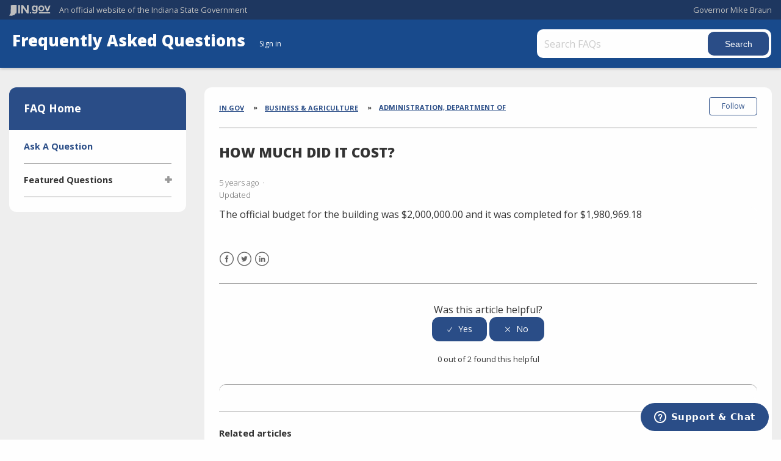

--- FILE ---
content_type: text/html; charset=utf-8
request_url: https://faqs.in.gov/hc/en-us/articles/115005041767-How-much-did-it-cost
body_size: 7294
content:
<!DOCTYPE html>
<html dir="ltr" lang="en-US">
<head>
  <meta charset="utf-8" />
  <!-- v26880 -->


  <title>How much did it cost? &ndash; IN.gov</title>

  <meta name="csrf-param" content="authenticity_token">
<meta name="csrf-token" content="hc:meta:server:bvnqayXJz4lKkHVUluldm_31BXV__dvFs9ApV7m63ZNj_vKg2kMjEbnLt9EU3iB9-qT03SyFq1zIPFC4st1xfw">

  <meta name="description" content="The official budget for the building was $2,000,000.00 and it was completed for $1,980,969.18" /><meta property="og:image" content="https://faqs.in.gov/hc/theming_assets/01HZPA2DG4QEYHR9A8M4QZKYJZ" />
<meta property="og:type" content="website" />
<meta property="og:site_name" content="IN.gov" />
<meta property="og:title" content="How much did it cost?" />
<meta property="og:description" content="The official budget for the building was $2,000,000.00 and it was completed for $1,980,969.18" />
<meta property="og:url" content="https://faqs.in.gov/hc/en-us/articles/115005041767-How-much-did-it-cost" />
<link rel="canonical" href="https://faqs.in.gov/hc/en-us/articles/115005041767-How-much-did-it-cost">
<link rel="alternate" hreflang="en-us" href="https://faqs.in.gov/hc/en-us/articles/115005041767-How-much-did-it-cost">
<link rel="alternate" hreflang="x-default" href="https://faqs.in.gov/hc/en-us/articles/115005041767-How-much-did-it-cost">

  <link rel="stylesheet" href="//static.zdassets.com/hc/assets/application-f34d73e002337ab267a13449ad9d7955.css" media="all" id="stylesheet" />
    <!-- Entypo pictograms by Daniel Bruce — www.entypo.com -->
    <link rel="stylesheet" href="//static.zdassets.com/hc/assets/theming_v1_support-e05586b61178dcde2a13a3d323525a18.css" media="all" />
  <link rel="stylesheet" type="text/css" href="/hc/theming_assets/1508751/4429108/style.css?digest=33842051366676">

  <link rel="icon" type="image/x-icon" href="/hc/theming_assets/01HZPA2DMM7F8RZW9ZYEZKV0E5">

    <script src="//static.zdassets.com/hc/assets/jquery-ed472032c65bb4295993684c673d706a.js"></script>
    

  <meta content="width=device-width, initial-scale=1.0, maximum-scale=1.0, user-scalable=0" name="viewport" />
<link rel="stylesheet" href="//in.gov/core/assets/css/global-2017.css">
<!-- Google Tag Manager -->
<script>(function(w,d,s,l,i){w[l]=w[l]||[];w[l].push({'gtm.start':
new Date().getTime(),event:'gtm.js'});var f=d.getElementsByTagName(s)[0],
j=d.createElement(s),dl=l!='dataLayer'?'&l='+l:'';j.async=true;j.src=
'https://www.googletagmanager.com/gtm.js?id='+i+dl;f.parentNode.insertBefore(j,f);
})(window,document,'script','dataLayer','GTM-TWB4LWTD');</script>
<!-- End Google Tag Manager -->
  <script type="text/javascript" src="/hc/theming_assets/1508751/4429108/script.js?digest=33842051366676"></script>
</head>
<body class="">
  
  
  

  <header data-sticky-container="" class="no-mobile-float sticky-container" style="height: 112.875px;">
    <div data-sticky="djiu4e-sticky" data-margin-top="0" data-sticky-on="small" class="sticky is-anchored is-at-top" data-resize="l2t04t-sticky" data-mutate="l2t04t-sticky" data-events="mutate" style="margin-top: 0px; bottom: auto; top: 0px;">
        <div id="header_sliver" class="row expanded">
            <div class="container_ingovlogo columns">
                <a href="https://www.in.gov/" target="_blank">
                    <svg id="in-gov-logo-svg" class="in-gov-logo-svg" alrt="IN.gov Logo" data-name="IN.gov Logo" xmlns="http://www.w3.org/2000/svg" viewBox="0 0 120 32.26" height="18" width="68">
                        <defs>
                            <style>
                                .ingov-logo {
                                    fill: #fff;
                                }
                            </style>
                        </defs>
                        <title>IN.gov</title>
                        <path class="ingov-logo" d="M20.21.1,9.8,0A3.6,3.6,0,0,0,8.53.26L6.81,1A.91.91,0,0,1,6.45,1,.86.86,0,0,1,6.15,1l-1-.45A.84.84,0,0,0,4.2.68a.88.88,0,0,0-.26.63L3.63,24a1.63,1.63,0,0,1-.25.75L1,28a3.65,3.65,0,0,0-.53,1.18L0,31.28a.83.83,0,0,0,.13.7.73.73,0,0,0,.57.28,1,1,0,0,0,.31,0l2.71-.83a1.3,1.3,0,0,1,.7.05L5.58,32a1.25,1.25,0,0,0,.51.12A1.37,1.37,0,0,0,7,31.77l.61-.56a.82.82,0,0,1,.49-.16h.07l.9.18.19,0a1.2,1.2,0,0,0,1.11-.7l.28-.65a.15.15,0,0,1,.17-.07l1.94.68a1.11,1.11,0,0,0,.34.06,1.18,1.18,0,0,0,1-.57l.32-.55a3.91,3.91,0,0,1,.61-.75l1.57-1.41a1.59,1.59,0,0,0,.46-1.37L17,25.57h0a2.72,2.72,0,0,0,1.35,0l1.88-.53a.82.82,0,0,0,.45-1.34L20.18,23a.08.08,0,0,1,0-.07.09.09,0,0,1,0-.06l.31-.23a1.76,1.76,0,0,0,.64-1.28l.07-20.19A1,1,0,0,0,20.21.1Zm61.61,2H78.65A.61.61,0,0,0,78,2.7a.61.61,0,0,1-1,.47,6.25,6.25,0,0,0-4.1-1.49c-4.19,0-7.31,3-7.31,8.44s3.16,8.44,7.31,8.44A6.22,6.22,0,0,0,77,17a.61.61,0,0,1,1,.46v.16c0,3.26-2.47,4.19-4.56,4.19a6.79,6.79,0,0,1-4.66-1.55.61.61,0,0,0-.93.14l-1.27,2.05a.62.62,0,0,0,.14.81,10.1,10.1,0,0,0,6.72,2.12c4.08,0,9-1.54,9-7.86V2.7A.61.61,0,0,0,81.82,2.09ZM78,12.59a.63.63,0,0,1-.14.39,4.9,4.9,0,0,1-3.6,1.7c-2.47,0-4.19-1.72-4.19-4.56s1.72-4.56,4.19-4.56a4.79,4.79,0,0,1,3.63,1.73.59.59,0,0,1,.11.35Zm15.59,6.48a8.41,8.41,0,0,0,8.78-8.72,8.77,8.77,0,0,0-17.54,0A8.4,8.4,0,0,0,93.63,19.07Zm0-13.52c2.71,0,4.26,2.23,4.26,4.8s-1.54,4.84-4.26,4.84S89.41,13,89.41,10.36,90.92,5.55,93.63,5.55Zm25.49-3.47h-2.8a.88.88,0,0,0-.82.57l-3.29,8.78a.88.88,0,0,1-1.64,0l-3.29-8.78a.88.88,0,0,0-.82-.57H103.7a.88.88,0,0,0-.81,1.2l6,14.82a.88.88,0,0,0,.81.55h3.52a.88.88,0,0,0,.81-.55l6-14.82A.88.88,0,0,0,119.12,2.09ZM61.59,21.23a2,2,0,1,0,2,2A2,2,0,0,0,61.59,21.23ZM30.18.44H26.66a.88.88,0,0,0-.88.88v23a.88.88,0,0,0,.88.88h3.52a.88.88,0,0,0,.88-.88v-23A.88.88,0,0,0,30.18.44Zm25.47,0H52.13a.88.88,0,0,0-.88.88V13.74a.88.88,0,0,1-1.59.51L40.05.81a.88.88,0,0,0-.71-.37H35.25a.88.88,0,0,0-.88.88v23a.88.88,0,0,0,.88.88h3.52a.88.88,0,0,0,.88-.88v-13a.88.88,0,0,1,1.59-.51l9.95,14a.88.88,0,0,0,.71.37h3.76a.88.88,0,0,0,.88-.88v-23A.88.88,0,0,0,55.65.44ZM118.59,21.6H87.28a.88.88,0,0,0-.88.88v1.75a.88.88,0,0,0,.88.88h31.31a.88.88,0,0,0,.88-.88V22.48A.88.88,0,0,0,118.59,21.6Z" transform="translate(0 0)"></path>
                    </svg>
                </a>
                <span>An official website <span class="small-hide">of the Indiana State Government</span></span>
            </div>
            
              
            <div class="columns small-hide medium-2 large-2 shrink">
                <a href="https://www.in.gov/gov" target="_blank"><span class="fas fa-external-link-alt"></span> <span>Governor Mike Braun</span></a>
            </div>
        </div>
        <div id="header_top" role="navigation" class="row expanded collapse">
            <div class="columns small-12 medium-expand">
                <ul id="header_elem-list" class="row expanded ">
                    <!--<li id="header_agency-logo" class="columns small-12 shrink small-expand">
                                <a href="/dnr">
                        <img class="logo_agency" src="/dnr/images/logo_dnr-white.png" alt="DNR Logo"></a>
                    </li>-->
                    <li id="header_agency-name" class="columns  has-agency-logo ">                   
                      <a href="https://faqs.in.gov">
                        Frequently Asked Questions                     
                    	</a>
                        <a class="login" data-auth-action="signin" role="button" rel="nofollow" title="Opens a dialog" href="https://ingov.zendesk.com/access?brand_id=4429108&amp;return_to=https%3A%2F%2Ffaqs.in.gov%2Fhc%2Fen-us%2Farticles%2F115005041767-How-much-did-it-cost&amp;locale=en-us">Sign in</a>

                  </li>
                    <li id="header_search" class="columns small-12 medium-4 large-3">
                    <form role="search" class="in-search" data-search="" data-instant="true" autocomplete="off" action="/hc/en-us/search" accept-charset="UTF-8" method="get"><input type="hidden" name="utf8" value="&#x2713;" autocomplete="off" /><input type="search" name="query" id="query" placeholder="Search FAQs" autocomplete="off" aria-label="Search FAQs" />
<input type="submit" name="commit" value="Search" /></form>
                    </li>
                </ul>
            </div>
        </div>
    </div>
<!--     <div id="top-menu-nav-btn" class="columns shrink" title="Main Menu">
        <button id="button_main-menu" aria-expanded="true">
            <div id="toggle" class="button-container">
                <span class="top"></span>
                <span class="middle"></span>
                <span class="bottom"></span>
                <div class="icon-text">MENU</div>
            </div>
        </button>
    </div> -->
    <!--<div class="faq_box" style="display:none;"></div>-->
</header>

  <main role="main">
    <div class="container">
  <div class="row expanded">
    <div class="small-12 large-3 small-order-2 medium-order-2 large-order-1 columns left-side">
        <aside>
          <h1 class="show-for-sr">Aside</h1>
          <div class="row left-menu show-for-large">
            <div class="large-12 columns">
              <section>
                <div class="row expanded">
                  <div class="large-12 columns">
                    <div class="section-header">
                      <h2><a href="/hc/en-us/">FAQ Home</a></h2>
                    </div>
                    <div class="section-content">
                      <nav>
                        <h2 class="show-for-sr">Side Navigation</h2>
                        <ul class="vertical menu">
                          <li><a href="https://in.accessgov.com/idoa/Forms/Page/idoa/ask-sic-a-question/">Ask A Question</a></li>
                          
                          <li>
                            <a href="#">Featured Questions</a>
                            <ul class="nested vertical menu">
                              
                                <li>
                                  <a href="/hc/en-us/articles/360041068371-Information-about-novel-coronavirus-COVID-19">Information about novel coronavirus (COVID-19)</a>
                                </li>
                              
                            </ul>
                          </li>
                          
                        </ul>
                      </nav>
                    </div>
                  </div>
                </div>
              </section>
            </div>
          </div>
        </aside>
      </div>

      <!-- RIGHT SIDE MAIN CONTENT AREA -->
      <div class="columns small-order-1 medium-order-1 large-order-2 right-side">
      <section class="section">
        <h1 class="show-for-sr">Section</h1>
        <div class="section-content main-content">
          <!-- Breadcrumbs -->
          <nav aria-label="You are here:" role="navigation">
            <h1 class="show-for-sr">Breadcrumbs</h1>
            <ol class="breadcrumbs">
  
    <li title="IN.gov">
      
        <a href="/hc/en-us">IN.gov</a>
      
    </li>
  
    <li title="Business &amp; Agriculture">
      
        <a href="/hc/en-us/categories/115000867327-Business-Agriculture">Business &amp; Agriculture</a>
      
    </li>
  
    <li title="Administration, Department of">
      
        <a href="/hc/en-us/sections/115001504348-Administration-Department-of">Administration, Department of</a>
      
    </li>
  
</ol>

          </nav>
          <h2>
            How much did it cost?
            
          </h2>

          <div class="article-container" id="article-container">
            <article class="article">
              <header class="article-header">
                <div class="article-author">

                  <div class="article-meta">

                    <ul class="meta-group">
                      
                        <li class="meta-data"><time datetime="2020-07-20T22:26:28Z" title="2020-07-20T22:26:28Z" data-datetime="relative">July 20, 2020 22:26</time></li>
                        <li class="meta-data">Updated</li>
                      
                    </ul>
                  </div>
                </div>
                <a class="article-subscribe" title="Opens a sign-in dialog" rel="nofollow" role="button" data-auth-action="signin" aria-selected="false" href="/hc/en-us/articles/115005041767-How-much-did-it-cost/subscription.html">Follow</a>
              </header>

              <section class="article-info">
                <div class="article-content">
                  <div class="article-body"><span>The official budget for the building was $2,000,000.00 and it was completed for $1,980,969.18</span></div>

                  <div class="article-attachments">
                    <ul class="attachments">
                      
                    </ul>
                  </div>
                </div>
              </section>

              <footer>
                <div class="article-footer">
                  <div class="article-share">
  <ul class="share">
    <li><a href="https://www.facebook.com/share.php?title=How+much+did+it+cost%3F&u=https%3A%2F%2Ffaqs.in.gov%2Fhc%2Fen-us%2Farticles%2F115005041767-How-much-did-it-cost" class="share-facebook">Facebook</a></li>
    <li><a href="https://twitter.com/share?lang=en&text=How+much+did+it+cost%3F&url=https%3A%2F%2Ffaqs.in.gov%2Fhc%2Fen-us%2Farticles%2F115005041767-How-much-did-it-cost" class="share-twitter">Twitter</a></li>
    <li><a href="https://www.linkedin.com/shareArticle?mini=true&source=IN.gov&title=How+much+did+it+cost%3F&url=https%3A%2F%2Ffaqs.in.gov%2Fhc%2Fen-us%2Farticles%2F115005041767-How-much-did-it-cost" class="share-linkedin">LinkedIn</a></li>
  </ul>

</div>
                  
                </div>
                
                  <div class="article-votes">
                    <span class="article-votes-question">Was this article helpful?</span>
                    <div class="article-votes-controls" role='radiogroup'>
                      <a class="button article-vote article-vote-up" data-auth-action="signin" aria-selected="false" role="radio" rel="nofollow" title="Yes" href="https://ingov.zendesk.com/access?brand_id=4429108&amp;return_to=https%3A%2F%2Ffaqs.in.gov%2Fhc%2Fen-us%2Farticles%2F115005041767-How-much-did-it-cost"></a>
                      <a class="button article-vote article-vote-down" data-auth-action="signin" aria-selected="false" role="radio" rel="nofollow" title="No" href="https://ingov.zendesk.com/access?brand_id=4429108&amp;return_to=https%3A%2F%2Ffaqs.in.gov%2Fhc%2Fen-us%2Farticles%2F115005041767-How-much-did-it-cost"></a>
                    </div>
                    <small class="article-votes-count">
                      <span class="article-vote-label">0 out of 2 found this helpful</span>
                    </small>
                  </div>
                

                
                <div class="article-return-to-top">
                  <a href="#article-container">Return to top<span class="icon-arrow-up"></span></a>
                </div>
              </footer>

              <section class="article-relatives">
                <div data-recent-articles></div>
                
  <section class="related-articles">
    
      <h3 class="related-articles-title">Related articles</h3>
    
    <ul>
      
        <li>
          <a href="/hc/en-us/related/click?data=[base64]" rel="nofollow">When was the building completed?</a>
        </li>
      
        <li>
          <a href="/hc/en-us/related/click?data=[base64]%3D--9dace4503c62560e22e8a8164ee1026ac6ffea9d" rel="nofollow">What do I need to provide to obtain a Real ID?</a>
        </li>
      
        <li>
          <a href="/hc/en-us/related/click?data=[base64]%3D%3D--5c47a11c2e7d16c25d5a835b8856e78dba9dde67" rel="nofollow">How much does it cost to visit an Indiana state park or reservoir?</a>
        </li>
      
    </ul>
  </section>


              </section>
            </article>
          </div>
        </div>
      </section>
    </div>
  </div>
</div>
  </main>

  <footer id="footer_global" data-ctype="global-footer">
        <div id="footer_sliver" class="row expanded">
            <div class="columns small-12 medium-expand">
                Copyright © 2024 State of Indiana - All rights reserved.
            </div>
            <div class="columns small-4 shrink">
                <a href="https://www.in.gov/core/sitesurvey.html" target="_blank">Feedback Survey</a>
            </div>
            <div class="columns small-4 shrink">
                <a href="https://www.in.gov/core/policies.html" target="_blank">Web Policies</a>
            </div>
            <div class="columns small-4 shrink">
                <a href="https://www.in.gov/core/sitemap.html" target="_blank">Sitemap</a>
            </div>
        </div>
        <div id="footer_links" class="row expanded">
            <div class="columns small-12 medium-expand">
                <h2>State Information</h2>
                <ul>
                    <li><a href="http://iga.in.gov/legislative/laws/current/ic/" target="_blank">Indiana Code</a></li>
                    <li><a href="http://www.in.gov/legislative/iac/" target="_blank">Indiana Administration Code</a></li>
                    <li><a href="https://www.in.gov/core/news_events.html" target="_blank">IN.gov News &amp; Events</a></li>
                    <li><a href="https://www.in.gov/core/gov-delivery.html" target="_blank">Email Updates</a></li>
                    <li><a href="https://www.in.gov/core/awards.html" target="_blank">Awards</a></li>
                </ul>
            </div>
            <div class="columns small-12 medium-expand">
                <h2>IN.gov Resources</h2>
                <ul>
                    <li><a href="https://www.in.gov/apps/iot/find-a-person/" target="_blank">Find a State Employee</a></li>
                    <li><a href="https://www.in.gov/core/find_agency.html" target="_blank">Find an Agency</a></li>
                    <li><a href="https://www.in.gov/core/map.html" target="_blank">Maps &amp; Information</a></li>
                    <li><a href="https://faqs.in.gov/hc/en-us" target="_blank">IN.gov FAQs</a></li>
                    <li><a href="https://www.in.gov/core/info_employees.html" target="_blank">State Employee Resources</a></li>
                </ul>
            </div>
            <div class="logo_in-seal columns small-hide medium-3">
                <img src="https://www.in.gov/global/images/logo_in-seal.png" alt="Seal of the State of Indiana">
            </div>
            <div class="columns small-12 medium-expand">
                <h2>Find Information</h2>
                <ul>
                    <li><a href="https://www.in.gov/idoa/state-information-center/" target="_blank">About State Information Center</a>
                    </li>
                    <li class="chat-link"><a href="javascript:void(0);" onclick="zE.activate({hideOnClose: false});">State Information Live Chat</a></li>
                    <li><a href="https://in.accessgov.com/idoa/Forms/Page/idoa/ask-sic-a-question/" target="_blank">Email State Information Center</a></li>
                    <li><a href="tel:1-800-457-8283">Call: 1-800-457-8283</a></li>
                  	<li><a href="tel:1-888-311-1846">Text: 1-888-311-1846</a></li>
                </ul>
            </div>
            <div class="columns small-12 medium-expand">
                <h2>Web Tools</h2>
                <ul>
                    
                    <li><a href="https://www.in.gov/core/accessibility-feedback.html" target="_blank">Report
                            Accessibility Issues</a>
                    </li>
              
                </ul>
            </div>
        </div>
    </footer>
<script src="//www.in.gov/core/assets/js/components/menu.js"></script>


  <!-- / -->

  
  <script src="//static.zdassets.com/hc/assets/en-us.bbb3d4d87d0b571a9a1b.js"></script>
  

  <script type="text/javascript">
  /*

    Greetings sourcecode lurker!

    This is for internal Zendesk and legacy usage,
    we don't support or guarantee any of these values
    so please don't build stuff on top of them.

  */

  HelpCenter = {};
  HelpCenter.account = {"subdomain":"ingov","environment":"production","name":"IN.gov"};
  HelpCenter.user = {"identifier":"da39a3ee5e6b4b0d3255bfef95601890afd80709","email":null,"name":"","role":"anonymous","avatar_url":"https://assets.zendesk.com/hc/assets/default_avatar.png","is_admin":false,"organizations":[],"groups":[]};
  HelpCenter.internal = {"asset_url":"//static.zdassets.com/hc/assets/","web_widget_asset_composer_url":"https://static.zdassets.com/ekr/snippet.js","current_session":{"locale":"en-us","csrf_token":"hc:hcobject:server:jVZ4s2-uGknZJc3qwWpKl5a6M_0yQ2a8NdC_0P7y0USAUWB4kCT20Sp-D29DXTdxkevCVWE7FiVOPMY_9ZV9qA","shared_csrf_token":null},"usage_tracking":{"event":"article_viewed","data":"BAh7CDoLbG9jYWxlSSIKZW4tdXMGOgZFVDoPYXJ0aWNsZV9pZGwrCGes1cYaADoKX21ldGF7DDoPYWNjb3VudF9pZGkDjwUXOhNoZWxwX2NlbnRlcl9pZGwrCF/JicYaADoNYnJhbmRfaWRpAzSVQzoMdXNlcl9pZDA6E3VzZXJfcm9sZV9uYW1lSSIOQU5PTllNT1VTBjsGVDsASSIKZW4tdXMGOwZUOhphbm9ueW1vdXNfdHJhY2tpbmdfaWQw--7ce4ea78b33f8142b23858810fad5c357748225d","url":"https://faqs.in.gov/hc/activity"},"current_record_id":"115005041767","current_record_url":"/hc/en-us/articles/115005041767-How-much-did-it-cost","current_record_title":"How much did it cost?","current_text_direction":"ltr","current_brand_id":4429108,"current_brand_name":"IN.gov","current_brand_url":"https://ingov.zendesk.com","current_brand_active":true,"current_path":"/hc/en-us/articles/115005041767-How-much-did-it-cost","show_autocomplete_breadcrumbs":true,"user_info_changing_enabled":false,"has_user_profiles_enabled":true,"has_end_user_attachments":false,"user_aliases_enabled":false,"has_anonymous_kb_voting":false,"has_multi_language_help_center":true,"show_at_mentions":false,"embeddables_config":{"embeddables_web_widget":true,"embeddables_help_center_auth_enabled":false,"embeddables_connect_ipms":false},"answer_bot_subdomain":"static","gather_plan_state":"subscribed","has_article_verification":true,"has_gather":true,"has_ckeditor":false,"has_community_enabled":false,"has_community_badges":true,"has_community_post_content_tagging":false,"has_gather_content_tags":true,"has_guide_content_tags":true,"has_user_segments":true,"has_answer_bot_web_form_enabled":false,"has_garden_modals":false,"theming_cookie_key":"hc-da39a3ee5e6b4b0d3255bfef95601890afd80709-2-preview","is_preview":false,"has_search_settings_in_plan":true,"theming_api_version":1,"theming_settings":{"color_1":"#2a4d87","color_2":"#ffffff","color_3":"#333333","color_4":"#2a4d87","color_5":"#cc7027","font_1":"-apple-system, BlinkMacSystemFont, 'Segoe UI', Helvetica, Arial, sans-serif","font_2":"-apple-system, BlinkMacSystemFont, 'Segoe UI', Helvetica, Arial, sans-serif","logo":"/hc/theming_assets/01HZPA2DG4QEYHR9A8M4QZKYJZ","favicon":"/hc/theming_assets/01HZPA2DMM7F8RZW9ZYEZKV0E5","homepage_background_image":"/hc/theming_assets/01HZPA2DZE8E47YD3FWQZQWZQA","community_background_image":"/hc/theming_assets/01HZPA2E7Z6Y4E48DA3JC03XS1","community_image":"/hc/theming_assets/01HZPA2EF29ZBVGVYKV88V1CXA"},"has_pci_credit_card_custom_field":true,"help_center_restricted":false,"is_assuming_someone_else":false,"flash_messages":[],"user_photo_editing_enabled":true,"user_preferred_locale":"en-us","base_locale":"en-us","login_url":"https://ingov.zendesk.com/access?brand_id=4429108\u0026return_to=https%3A%2F%2Ffaqs.in.gov%2Fhc%2Fen-us%2Farticles%2F115005041767-How-much-did-it-cost","has_alternate_templates":true,"has_custom_statuses_enabled":false,"has_hc_generative_answers_setting_enabled":true,"has_generative_search_with_zgpt_enabled":false,"has_suggested_initial_questions_enabled":false,"has_guide_service_catalog":true,"has_service_catalog_search_poc":false,"has_service_catalog_itam":false,"has_csat_reverse_2_scale_in_mobile":false,"has_knowledge_navigation":false,"has_unified_navigation":false,"has_unified_navigation_eap_access":false,"has_csat_bet365_branding":false,"version":"v26880","dev_mode":false};
</script>

  
  <script src="//static.zdassets.com/hc/assets/moment-3b62525bdab669b7b17d1a9d8b5d46b4.js"></script>
  <script src="//static.zdassets.com/hc/assets/hc_enduser-9d4172d9b2efbb6d87e4b5da3258eefa.js"></script>
  
  
</body>
</html>

--- FILE ---
content_type: text/css
request_url: https://in.gov/core/assets/css/global-2017.css
body_size: 54964
content:
@charset "UTF-8";@import url(//fonts.googleapis.com/css?family=Open+Sans:300italic,400italic,600italic,700italic,400,300,600,700,800);@import url(//fonts.googleapis.com/css?family=Josefin+Sans:400,700);@import url(//maxcdn.bootstrapcdn.com/font-awesome/4.6.1/css/font-awesome.min.css);@import url(//api.mapbox.com/mapbox.js/v2.4.0/mapbox.css);body.ingov .agency-header .in-search .select2-container,body.ingov .agency-header .in-search .select2-ns,body.ingov .agency-header .in-search input[type=submit],body.ingov .button.primary,body.ingov .header,body.ingov .in-search .select2-container--default .select2-selection--single,body.ingov .label.primary,body.ingov .left-menu section .section-header,body.ingov .left-menu section .section-header.tabs-header .tabs .tabs-title>a,body.ingov .toggles-nav,body.ingov input[type=reset],body.ingov input[type=submit]{background-color:#2a4d87;color:#fff}body.ingov .skin-minimal.breadcrumbs,body.ingov .top-menu .top-menu-btn{background-color:#cf7535}body.ingov .top-menu .top-menu-btn:hover{background-color:#a85e28}body.ingov .left-menu .menu li.linkhdr,body.ingov .left-menu .top-parent-section .section-header,body.ingov .left-menu .top-parent-section section .section-header.tabs-header .tabs .tabs-title>a,body.ingov .left-menu section .section-parent,body.ingov .select2-container--classic .select2-results__option--highlighted[aria-selected],body.ingov .select2-container--default .select2-results__option--highlighted[aria-selected],section .section-header.tabs-header .tabs body.ingov .left-menu .top-parent-section .tabs-title>a{background-color:#244274;color:#fff}body.ingov .section-header a,body.ingov section .section-header.tabs-header .tabs .tabs-title>a a,section .section-header.tabs-header .tabs body.ingov .tabs-title>a a{color:#fff}body.ingov .menu .active>a,body.ingov a{color:#2a4d87}body.ingov .in-search .select2-container--default .select2-selection--single,body.ingov .select2-container--classic .select2-selection--multiple:focus,body.ingov .select2-container--classic .select2-selection--single:focus{border-color:#2a4d87}body.ingov .left-menu .menu li.linkhdr{background-color:#2a4d87}body.aca .agency-header .in-search .select2-container,body.aca .agency-header .in-search .select2-ns,body.aca .agency-header .in-search input[type=submit],body.aca .button.primary,body.aca .header,body.aca .in-search .select2-container--default .select2-selection--single,body.aca .label.primary,body.aca .left-menu section .section-header,body.aca .left-menu section .section-header.tabs-header .tabs .tabs-title>a,body.aca .toggles-nav,body.aca input[type=reset],body.aca input[type=submit]{background-color:#333333;color:#fff}body.aca .skin-minimal.breadcrumbs,body.aca .top-menu .top-menu-btn{background-color:#404040}body.aca .top-menu .top-menu-btn:hover{background-color:#262626}body.aca .left-menu .menu li.linkhdr,body.aca .left-menu .top-parent-section .section-header,body.aca .left-menu .top-parent-section section .section-header.tabs-header .tabs .tabs-title>a,body.aca .left-menu section .section-parent,body.aca .select2-container--classic .select2-results__option--highlighted[aria-selected],body.aca .select2-container--default .select2-results__option--highlighted[aria-selected],section .section-header.tabs-header .tabs body.aca .left-menu .top-parent-section .tabs-title>a{background-color:#262626;color:#fff}body.aca .section-header a,body.aca section .section-header.tabs-header .tabs .tabs-title>a a,section .section-header.tabs-header .tabs body.aca .tabs-title>a a{color:#fff}body.aca .menu .active>a,body.aca a{color:#333333}body.aca .in-search .select2-container--default .select2-selection--single,body.aca .select2-container--classic .select2-selection--multiple:focus,body.aca .select2-container--classic .select2-selection--single:focus{border-color:#333333}body.aca .left-menu .menu li.linkhdr{background-color:#333333}body.accounts .agency-header .in-search .select2-container,body.accounts .agency-header .in-search .select2-ns,body.accounts .agency-header .in-search input[type=submit],body.accounts .button.primary,body.accounts .header,body.accounts .in-search .select2-container--default .select2-selection--single,body.accounts .label.primary,body.accounts .left-menu section .section-header,body.accounts .left-menu section .section-header.tabs-header .tabs .tabs-title>a,body.accounts .toggles-nav,body.accounts input[type=reset],body.accounts input[type=submit]{background-color:#4D5C7B;color:#fff}body.accounts .skin-minimal.breadcrumbs,body.accounts .top-menu .top-menu-btn{background-color:#57688b}body.accounts .top-menu .top-menu-btn:hover{background-color:#43506b}body.accounts .left-menu .menu li.linkhdr,body.accounts .left-menu .top-parent-section .section-header,body.accounts .left-menu .top-parent-section section .section-header.tabs-header .tabs .tabs-title>a,body.accounts .left-menu section .section-parent,body.accounts .select2-container--classic .select2-results__option--highlighted[aria-selected],body.accounts .select2-container--default .select2-results__option--highlighted[aria-selected],section .section-header.tabs-header .tabs body.accounts .left-menu .top-parent-section .tabs-title>a{background-color:#43506b;color:#fff}body.accounts .section-header a,body.accounts section .section-header.tabs-header .tabs .tabs-title>a a,section .section-header.tabs-header .tabs body.accounts .tabs-title>a a{color:#fff}body.accounts .menu .active>a,body.accounts a{color:#4D5C7B}body.accounts .in-search .select2-container--default .select2-selection--single,body.accounts .select2-container--classic .select2-selection--multiple:focus,body.accounts .select2-container--classic .select2-selection--single:focus{border-color:#4D5C7B}body.accounts .left-menu .menu li.linkhdr{background-color:#4D5C7B}body.adoption .agency-header .in-search .select2-container,body.adoption .agency-header .in-search .select2-ns,body.adoption .agency-header .in-search input[type=submit],body.adoption .button.primary,body.adoption .header,body.adoption .in-search .select2-container--default .select2-selection--single,body.adoption .label.primary,body.adoption .left-menu section .section-header,body.adoption .left-menu section .section-header.tabs-header .tabs .tabs-title>a,body.adoption .toggles-nav,body.adoption input[type=reset],body.adoption input[type=submit]{background-color:#003F70;color:#fff}body.adoption .skin-minimal.breadcrumbs,body.adoption .top-menu .top-menu-btn{background-color:#004d8a}body.adoption .top-menu .top-menu-btn:hover{background-color:#003157}body.adoption .left-menu .menu li.linkhdr,body.adoption .left-menu .top-parent-section .section-header,body.adoption .left-menu .top-parent-section section .section-header.tabs-header .tabs .tabs-title>a,body.adoption .left-menu section .section-parent,body.adoption .select2-container--classic .select2-results__option--highlighted[aria-selected],body.adoption .select2-container--default .select2-results__option--highlighted[aria-selected],section .section-header.tabs-header .tabs body.adoption .left-menu .top-parent-section .tabs-title>a{background-color:#003157;color:#fff}body.adoption .section-header a,body.adoption section .section-header.tabs-header .tabs .tabs-title>a a,section .section-header.tabs-header .tabs body.adoption .tabs-title>a a{color:#fff}body.adoption .menu .active>a,body.adoption a{color:#003F70}body.adoption .in-search .select2-container--default .select2-selection--single,body.adoption .select2-container--classic .select2-selection--multiple:focus,body.adoption .select2-container--classic .select2-selection--single:focus{border-color:#003F70}body.adoption .left-menu .menu li.linkhdr{background-color:#003F70}body.aircompliance .agency-header .in-search .select2-container,body.aircompliance .agency-header .in-search .select2-ns,body.aircompliance .agency-header .in-search input[type=submit],body.aircompliance .button.primary,body.aircompliance .header,body.aircompliance .in-search .select2-container--default .select2-selection--single,body.aircompliance .label.primary,body.aircompliance .left-menu section .section-header,body.aircompliance .left-menu section .section-header.tabs-header .tabs .tabs-title>a,body.aircompliance .toggles-nav,body.aircompliance input[type=reset],body.aircompliance input[type=submit]{background-color:#3A7C1A;color:#fff}body.aircompliance .skin-minimal.breadcrumbs,body.aircompliance .top-menu .top-menu-btn{background-color:#44911e}body.aircompliance .top-menu .top-menu-btn:hover{background-color:#306716}body.aircompliance .left-menu .menu li.linkhdr,body.aircompliance .left-menu .top-parent-section .section-header,body.aircompliance .left-menu .top-parent-section section .section-header.tabs-header .tabs .tabs-title>a,body.aircompliance .left-menu section .section-parent,body.aircompliance .select2-container--classic .select2-results__option--highlighted[aria-selected],body.aircompliance .select2-container--default .select2-results__option--highlighted[aria-selected],section .section-header.tabs-header .tabs body.aircompliance .left-menu .top-parent-section .tabs-title>a{background-color:#306716;color:#fff}body.aircompliance .section-header a,body.aircompliance section .section-header.tabs-header .tabs .tabs-title>a a,section .section-header.tabs-header .tabs body.aircompliance .tabs-title>a a{color:#fff}body.aircompliance .menu .active>a,body.aircompliance a{color:#3A7C1A}body.aircompliance .in-search .select2-container--default .select2-selection--single,body.aircompliance .select2-container--classic .select2-selection--multiple:focus,body.aircompliance .select2-container--classic .select2-selection--single:focus{border-color:#3A7C1A}body.aircompliance .left-menu .menu li.linkhdr{background-color:#3A7C1A}body.airquality .agency-header .in-search .select2-container,body.airquality .agency-header .in-search .select2-ns,body.airquality .agency-header .in-search input[type=submit],body.airquality .button.primary,body.airquality .header,body.airquality .in-search .select2-container--default .select2-selection--single,body.airquality .label.primary,body.airquality .left-menu section .section-header,body.airquality .left-menu section .section-header.tabs-header .tabs .tabs-title>a,body.airquality .toggles-nav,body.airquality input[type=reset],body.airquality input[type=submit]{background-color:#0F7790;color:#fff}body.airquality .skin-minimal.breadcrumbs,body.airquality .top-menu .top-menu-btn{background-color:#118aa7}body.airquality .top-menu .top-menu-btn:hover{background-color:#0d6479}body.airquality .left-menu .menu li.linkhdr,body.airquality .left-menu .top-parent-section .section-header,body.airquality .left-menu .top-parent-section section .section-header.tabs-header .tabs .tabs-title>a,body.airquality .left-menu section .section-parent,body.airquality .select2-container--classic .select2-results__option--highlighted[aria-selected],body.airquality .select2-container--default .select2-results__option--highlighted[aria-selected],section .section-header.tabs-header .tabs body.airquality .left-menu .top-parent-section .tabs-title>a{background-color:#0d6479;color:#fff}body.airquality .section-header a,body.airquality section .section-header.tabs-header .tabs .tabs-title>a a,section .section-header.tabs-header .tabs body.airquality .tabs-title>a a{color:#fff}body.airquality .menu .active>a,body.airquality a{color:#0F7790}body.airquality .in-search .select2-container--default .select2-selection--single,body.airquality .select2-container--classic .select2-selection--multiple:focus,body.airquality .select2-container--classic .select2-selection--single:focus{border-color:#0F7790}body.airquality .left-menu .menu li.linkhdr{background-color:#0F7790}body.algae .agency-header .in-search .select2-container,body.algae .agency-header .in-search .select2-ns,body.algae .agency-header .in-search input[type=submit],body.algae .button.primary,body.algae .header,body.algae .in-search .select2-container--default .select2-selection--single,body.algae .label.primary,body.algae .left-menu section .section-header,body.algae .left-menu section .section-header.tabs-header .tabs .tabs-title>a,body.algae .toggles-nav,body.algae input[type=reset],body.algae input[type=submit]{background-color:#0F588F;color:#fff}body.algae .skin-minimal.breadcrumbs,body.algae .top-menu .top-menu-btn{background-color:#1166a6}body.algae .top-menu .top-menu-btn:hover{background-color:#0d4a78}body.algae .left-menu .menu li.linkhdr,body.algae .left-menu .top-parent-section .section-header,body.algae .left-menu .top-parent-section section .section-header.tabs-header .tabs .tabs-title>a,body.algae .left-menu section .section-parent,body.algae .select2-container--classic .select2-results__option--highlighted[aria-selected],body.algae .select2-container--default .select2-results__option--highlighted[aria-selected],section .section-header.tabs-header .tabs body.algae .left-menu .top-parent-section .tabs-title>a{background-color:#0d4a78;color:#fff}body.algae .section-header a,body.algae section .section-header.tabs-header .tabs .tabs-title>a a,section .section-header.tabs-header .tabs body.algae .tabs-title>a a{color:#fff}body.algae .menu .active>a,body.algae a{color:#0F588F}body.algae .in-search .select2-container--default .select2-selection--single,body.algae .select2-container--classic .select2-selection--multiple:focus,body.algae .select2-container--classic .select2-selection--single:focus{border-color:#0F588F}body.algae .left-menu .menu li.linkhdr{background-color:#0F588F}body.amberalert .agency-header .in-search .select2-container,body.amberalert .agency-header .in-search .select2-ns,body.amberalert .agency-header .in-search input[type=submit],body.amberalert .button.primary,body.amberalert .header,body.amberalert .in-search .select2-container--default .select2-selection--single,body.amberalert .label.primary,body.amberalert .left-menu section .section-header,body.amberalert .left-menu section .section-header.tabs-header .tabs .tabs-title>a,body.amberalert .toggles-nav,body.amberalert input[type=reset],body.amberalert input[type=submit]{background-color:#0F2153;color:#fff}body.amberalert .skin-minimal.breadcrumbs,body.amberalert .top-menu .top-menu-btn{background-color:#132a69}body.amberalert .top-menu .top-menu-btn:hover{background-color:#0b183d}body.amberalert .left-menu .menu li.linkhdr,body.amberalert .left-menu .top-parent-section .section-header,body.amberalert .left-menu .top-parent-section section .section-header.tabs-header .tabs .tabs-title>a,body.amberalert .left-menu section .section-parent,body.amberalert .select2-container--classic .select2-results__option--highlighted[aria-selected],body.amberalert .select2-container--default .select2-results__option--highlighted[aria-selected],section .section-header.tabs-header .tabs body.amberalert .left-menu .top-parent-section .tabs-title>a{background-color:#0b183d;color:#fff}body.amberalert .section-header a,body.amberalert section .section-header.tabs-header .tabs .tabs-title>a a,section .section-header.tabs-header .tabs body.amberalert .tabs-title>a a{color:#fff}body.amberalert .menu .active>a,body.amberalert a{color:#0F2153}body.amberalert .in-search .select2-container--default .select2-selection--single,body.amberalert .select2-container--classic .select2-selection--multiple:focus,body.amberalert .select2-container--classic .select2-selection--single:focus{border-color:#0F2153}body.amberalert .left-menu .menu li.linkhdr{background-color:#0F2153}body.arts .agency-header .in-search .select2-container,body.arts .agency-header .in-search .select2-ns,body.arts .agency-header .in-search input[type=submit],body.arts .button.primary,body.arts .header,body.arts .in-search .select2-container--default .select2-selection--single,body.arts .label.primary,body.arts .left-menu section .section-header,body.arts .left-menu section .section-header.tabs-header .tabs .tabs-title>a,body.arts .toggles-nav,body.arts input[type=reset],body.arts input[type=submit]{background-color:#104C9B;color:#fff}body.arts .skin-minimal.breadcrumbs,body.arts .top-menu .top-menu-btn{background-color:#1257b2}body.arts .top-menu .top-menu-btn:hover{background-color:#0e4184}body.arts .left-menu .menu li.linkhdr,body.arts .left-menu .top-parent-section .section-header,body.arts .left-menu .top-parent-section section .section-header.tabs-header .tabs .tabs-title>a,body.arts .left-menu section .section-parent,body.arts .select2-container--classic .select2-results__option--highlighted[aria-selected],body.arts .select2-container--default .select2-results__option--highlighted[aria-selected],section .section-header.tabs-header .tabs body.arts .left-menu .top-parent-section .tabs-title>a{background-color:#0e4184;color:#fff}body.arts .section-header a,body.arts section .section-header.tabs-header .tabs .tabs-title>a a,section .section-header.tabs-header .tabs body.arts .tabs-title>a a{color:#fff}body.arts .menu .active>a,body.arts a{color:#104C9B}body.arts .in-search .select2-container--default .select2-selection--single,body.arts .select2-container--classic .select2-selection--multiple:focus,body.arts .select2-container--classic .select2-selection--single:focus{border-color:#104C9B}body.arts .left-menu .menu li.linkhdr{background-color:#104C9B}body.asbestos .agency-header .in-search .select2-container,body.asbestos .agency-header .in-search .select2-ns,body.asbestos .agency-header .in-search input[type=submit],body.asbestos .button.primary,body.asbestos .header,body.asbestos .in-search .select2-container--default .select2-selection--single,body.asbestos .label.primary,body.asbestos .left-menu section .section-header,body.asbestos .left-menu section .section-header.tabs-header .tabs .tabs-title>a,body.asbestos .toggles-nav,body.asbestos input[type=reset],body.asbestos input[type=submit]{background-color:#3A7C1A;color:#fff}body.asbestos .skin-minimal.breadcrumbs,body.asbestos .top-menu .top-menu-btn{background-color:#44911e}body.asbestos .top-menu .top-menu-btn:hover{background-color:#306716}body.asbestos .left-menu .menu li.linkhdr,body.asbestos .left-menu .top-parent-section .section-header,body.asbestos .left-menu .top-parent-section section .section-header.tabs-header .tabs .tabs-title>a,body.asbestos .left-menu section .section-parent,body.asbestos .select2-container--classic .select2-results__option--highlighted[aria-selected],body.asbestos .select2-container--default .select2-results__option--highlighted[aria-selected],section .section-header.tabs-header .tabs body.asbestos .left-menu .top-parent-section .tabs-title>a{background-color:#306716;color:#fff}body.asbestos .section-header a,body.asbestos section .section-header.tabs-header .tabs .tabs-title>a a,section .section-header.tabs-header .tabs body.asbestos .tabs-title>a a{color:#fff}body.asbestos .menu .active>a,body.asbestos a{color:#3A7C1A}body.asbestos .in-search .select2-container--default .select2-selection--single,body.asbestos .select2-container--classic .select2-selection--multiple:focus,body.asbestos .select2-container--classic .select2-selection--single:focus{border-color:#3A7C1A}body.asbestos .left-menu .menu li.linkhdr{background-color:#3A7C1A}body.atc .agency-header .in-search .select2-container,body.atc .agency-header .in-search .select2-ns,body.atc .agency-header .in-search input[type=submit],body.atc .button.primary,body.atc .header,body.atc .in-search .select2-container--default .select2-selection--single,body.atc .label.primary,body.atc .left-menu section .section-header,body.atc .left-menu section .section-header.tabs-header .tabs .tabs-title>a,body.atc .toggles-nav,body.atc input[type=reset],body.atc input[type=submit]{background-color:#BD4141;color:#fff}body.atc .skin-minimal.breadcrumbs,body.atc .top-menu .top-menu-btn{background-color:#c45353}body.atc .top-menu .top-menu-btn:hover{background-color:#aa3a3a}body.atc .left-menu .menu li.linkhdr,body.atc .left-menu .top-parent-section .section-header,body.atc .left-menu .top-parent-section section .section-header.tabs-header .tabs .tabs-title>a,body.atc .left-menu section .section-parent,body.atc .select2-container--classic .select2-results__option--highlighted[aria-selected],body.atc .select2-container--default .select2-results__option--highlighted[aria-selected],section .section-header.tabs-header .tabs body.atc .left-menu .top-parent-section .tabs-title>a{background-color:#aa3a3a;color:#fff}body.atc .section-header a,body.atc section .section-header.tabs-header .tabs .tabs-title>a a,section .section-header.tabs-header .tabs body.atc .tabs-title>a a{color:#fff}body.atc .menu .active>a,body.atc a{color:#BD4141}body.atc .in-search .select2-container--default .select2-selection--single,body.atc .select2-container--classic .select2-selection--multiple:focus,body.atc .select2-container--classic .select2-selection--single:focus{border-color:#BD4141}body.atc .left-menu .menu li.linkhdr{background-color:#BD4141}body.atcisep .agency-header .in-search .select2-container,body.atcisep .agency-header .in-search .select2-ns,body.atcisep .agency-header .in-search input[type=submit],body.atcisep .button.primary,body.atcisep .header,body.atcisep .in-search .select2-container--default .select2-selection--single,body.atcisep .label.primary,body.atcisep .left-menu section .section-header,body.atcisep .left-menu section .section-header.tabs-header .tabs .tabs-title>a,body.atcisep .toggles-nav,body.atcisep input[type=reset],body.atcisep input[type=submit]{background-color:#931918;color:#fff}body.atcisep .skin-minimal.breadcrumbs,body.atcisep .top-menu .top-menu-btn{background-color:#a91d1c}body.atcisep .top-menu .top-menu-btn:hover{background-color:#7d1514}body.atcisep .left-menu .menu li.linkhdr,body.atcisep .left-menu .top-parent-section .section-header,body.atcisep .left-menu .top-parent-section section .section-header.tabs-header .tabs .tabs-title>a,body.atcisep .left-menu section .section-parent,body.atcisep .select2-container--classic .select2-results__option--highlighted[aria-selected],body.atcisep .select2-container--default .select2-results__option--highlighted[aria-selected],section .section-header.tabs-header .tabs body.atcisep .left-menu .top-parent-section .tabs-title>a{background-color:#7d1514;color:#fff}body.atcisep .section-header a,body.atcisep section .section-header.tabs-header .tabs .tabs-title>a a,section .section-header.tabs-header .tabs body.atcisep .tabs-title>a a{color:#fff}body.atcisep .menu .active>a,body.atcisep a{color:#931918}body.atcisep .in-search .select2-container--default .select2-selection--single,body.atcisep .select2-container--classic .select2-selection--multiple:focus,body.atcisep .select2-container--classic .select2-selection--single:focus{border-color:#931918}body.atcisep .left-menu .menu li.linkhdr{background-color:#931918}body.attorneygeneral .agency-header .in-search .select2-container,body.attorneygeneral .agency-header .in-search .select2-ns,body.attorneygeneral .agency-header .in-search input[type=submit],body.attorneygeneral .button.primary,body.attorneygeneral .header,body.attorneygeneral .in-search .select2-container--default .select2-selection--single,body.attorneygeneral .label.primary,body.attorneygeneral .left-menu section .section-header,body.attorneygeneral .left-menu section .section-header.tabs-header .tabs .tabs-title>a,body.attorneygeneral .toggles-nav,body.attorneygeneral input[type=reset],body.attorneygeneral input[type=submit]{background-color:#141685;color:#fff}body.attorneygeneral .skin-minimal.breadcrumbs,body.attorneygeneral .top-menu .top-menu-btn{background-color:#171a9b}body.attorneygeneral .top-menu .top-menu-btn:hover{background-color:#11126f}body.attorneygeneral .left-menu .menu li.linkhdr,body.attorneygeneral .left-menu .top-parent-section .section-header,body.attorneygeneral .left-menu .top-parent-section section .section-header.tabs-header .tabs .tabs-title>a,body.attorneygeneral .left-menu section .section-parent,body.attorneygeneral .select2-container--classic .select2-results__option--highlighted[aria-selected],body.attorneygeneral .select2-container--default .select2-results__option--highlighted[aria-selected],section .section-header.tabs-header .tabs body.attorneygeneral .left-menu .top-parent-section .tabs-title>a{background-color:#11126f;color:#fff}body.attorneygeneral .section-header a,body.attorneygeneral section .section-header.tabs-header .tabs .tabs-title>a a,section .section-header.tabs-header .tabs body.attorneygeneral .tabs-title>a a{color:#fff}body.attorneygeneral .menu .active>a,body.attorneygeneral a{color:#141685}body.attorneygeneral .in-search .select2-container--default .select2-selection--single,body.attorneygeneral .select2-container--classic .select2-selection--multiple:focus,body.attorneygeneral .select2-container--classic .select2-selection--single:focus{border-color:#141685}body.attorneygeneral .left-menu .menu li.linkhdr{background-color:#141685}body.auditor .agency-header .in-search .select2-container,body.auditor .agency-header .in-search .select2-ns,body.auditor .agency-header .in-search input[type=submit],body.auditor .button.primary,body.auditor .header,body.auditor .in-search .select2-container--default .select2-selection--single,body.auditor .label.primary,body.auditor .left-menu section .section-header,body.auditor .left-menu section .section-header.tabs-header .tabs .tabs-title>a,body.auditor .toggles-nav,body.auditor input[type=reset],body.auditor input[type=submit]{background-color:#028002;color:#fff}body.auditor .skin-minimal.breadcrumbs,body.auditor .top-menu .top-menu-btn{background-color:#029902}body.auditor .top-menu .top-menu-btn:hover{background-color:#026702}body.auditor .left-menu .menu li.linkhdr,body.auditor .left-menu .top-parent-section .section-header,body.auditor .left-menu .top-parent-section section .section-header.tabs-header .tabs .tabs-title>a,body.auditor .left-menu section .section-parent,body.auditor .select2-container--classic .select2-results__option--highlighted[aria-selected],body.auditor .select2-container--default .select2-results__option--highlighted[aria-selected],section .section-header.tabs-header .tabs body.auditor .left-menu .top-parent-section .tabs-title>a{background-color:#026702;color:#fff}body.auditor .section-header a,body.auditor section .section-header.tabs-header .tabs .tabs-title>a a,section .section-header.tabs-header .tabs body.auditor .tabs-title>a a{color:#fff}body.auditor .menu .active>a,body.auditor a{color:#028002}body.auditor .in-search .select2-container--default .select2-selection--single,body.auditor .select2-container--classic .select2-selection--multiple:focus,body.auditor .select2-container--classic .select2-selection--single:focus{border-color:#028002}body.auditor .left-menu .menu li.linkhdr{background-color:#028002}body.auditorhoosierstart .agency-header .in-search .select2-container,body.auditorhoosierstart .agency-header .in-search .select2-ns,body.auditorhoosierstart .agency-header .in-search input[type=submit],body.auditorhoosierstart .button.primary,body.auditorhoosierstart .header,body.auditorhoosierstart .in-search .select2-container--default .select2-selection--single,body.auditorhoosierstart .label.primary,body.auditorhoosierstart .left-menu section .section-header,body.auditorhoosierstart .left-menu section .section-header.tabs-header .tabs .tabs-title>a,body.auditorhoosierstart .toggles-nav,body.auditorhoosierstart input[type=reset],body.auditorhoosierstart input[type=submit]{background-color:#961915;color:#fff}body.auditorhoosierstart .skin-minimal.breadcrumbs,body.auditorhoosierstart .top-menu .top-menu-btn{background-color:#ac1d18}body.auditorhoosierstart .top-menu .top-menu-btn:hover{background-color:#801512}body.auditorhoosierstart .left-menu .menu li.linkhdr,body.auditorhoosierstart .left-menu .top-parent-section .section-header,body.auditorhoosierstart .left-menu .top-parent-section section .section-header.tabs-header .tabs .tabs-title>a,body.auditorhoosierstart .left-menu section .section-parent,body.auditorhoosierstart .select2-container--classic .select2-results__option--highlighted[aria-selected],body.auditorhoosierstart .select2-container--default .select2-results__option--highlighted[aria-selected],section .section-header.tabs-header .tabs body.auditorhoosierstart .left-menu .top-parent-section .tabs-title>a{background-color:#801512;color:#fff}body.auditorhoosierstart .section-header a,body.auditorhoosierstart section .section-header.tabs-header .tabs .tabs-title>a a,section .section-header.tabs-header .tabs body.auditorhoosierstart .tabs-title>a a{color:#fff}body.auditorhoosierstart .menu .active>a,body.auditorhoosierstart a{color:#961915}body.auditorhoosierstart .in-search .select2-container--default .select2-selection--single,body.auditorhoosierstart .select2-container--classic .select2-selection--multiple:focus,body.auditorhoosierstart .select2-container--classic .select2-selection--single:focus{border-color:#961915}body.auditorhoosierstart .left-menu .menu li.linkhdr{background-color:#961915}body.beaches .agency-header .in-search .select2-container,body.beaches .agency-header .in-search .select2-ns,body.beaches .agency-header .in-search input[type=submit],body.beaches .button.primary,body.beaches .header,body.beaches .in-search .select2-container--default .select2-selection--single,body.beaches .label.primary,body.beaches .left-menu section .section-header,body.beaches .left-menu section .section-header.tabs-header .tabs .tabs-title>a,body.beaches .toggles-nav,body.beaches input[type=reset],body.beaches input[type=submit]{background-color:#0F588F;color:#fff}body.beaches .skin-minimal.breadcrumbs,body.beaches .top-menu .top-menu-btn{background-color:#1166a6}body.beaches .top-menu .top-menu-btn:hover{background-color:#0d4a78}body.beaches .left-menu .menu li.linkhdr,body.beaches .left-menu .top-parent-section .section-header,body.beaches .left-menu .top-parent-section section .section-header.tabs-header .tabs .tabs-title>a,body.beaches .left-menu section .section-parent,body.beaches .select2-container--classic .select2-results__option--highlighted[aria-selected],body.beaches .select2-container--default .select2-results__option--highlighted[aria-selected],section .section-header.tabs-header .tabs body.beaches .left-menu .top-parent-section .tabs-title>a{background-color:#0d4a78;color:#fff}body.beaches .section-header a,body.beaches section .section-header.tabs-header .tabs .tabs-title>a a,section .section-header.tabs-header .tabs body.beaches .tabs-title>a a{color:#fff}body.beaches .menu .active>a,body.beaches a{color:#0F588F}body.beaches .in-search .select2-container--default .select2-selection--single,body.beaches .select2-container--classic .select2-selection--multiple:focus,body.beaches .select2-container--classic .select2-selection--single:focus{border-color:#0F588F}body.beaches .left-menu .menu li.linkhdr{background-color:#0F588F}body.bitterpill .agency-header .in-search .select2-container,body.bitterpill .agency-header .in-search .select2-ns,body.bitterpill .agency-header .in-search input[type=submit],body.bitterpill .button.primary,body.bitterpill .header,body.bitterpill .in-search .select2-container--default .select2-selection--single,body.bitterpill .label.primary,body.bitterpill .left-menu section .section-header,body.bitterpill .left-menu section .section-header.tabs-header .tabs .tabs-title>a,body.bitterpill .toggles-nav,body.bitterpill input[type=reset],body.bitterpill input[type=submit]{background-color:#EE5821;color:#fff}body.bitterpill .skin-minimal.breadcrumbs,body.bitterpill .top-menu .top-menu-btn{background-color:#f06a39}body.bitterpill .top-menu .top-menu-btn:hover{background-color:#e44a11}body.bitterpill .left-menu .menu li.linkhdr,body.bitterpill .left-menu .top-parent-section .section-header,body.bitterpill .left-menu .top-parent-section section .section-header.tabs-header .tabs .tabs-title>a,body.bitterpill .left-menu section .section-parent,body.bitterpill .select2-container--classic .select2-results__option--highlighted[aria-selected],body.bitterpill .select2-container--default .select2-results__option--highlighted[aria-selected],section .section-header.tabs-header .tabs body.bitterpill .left-menu .top-parent-section .tabs-title>a{background-color:#e44a11;color:#fff}body.bitterpill .section-header a,body.bitterpill section .section-header.tabs-header .tabs .tabs-title>a a,section .section-header.tabs-header .tabs body.bitterpill .tabs-title>a a{color:#fff}body.bitterpill .menu .active>a,body.bitterpill a{color:#EE5821}body.bitterpill .in-search .select2-container--default .select2-selection--single,body.bitterpill .select2-container--classic .select2-selection--multiple:focus,body.bitterpill .select2-container--classic .select2-selection--single:focus{border-color:#EE5821}body.bitterpill .left-menu .menu li.linkhdr{background-color:#EE5821}body.bluealerts .agency-header .in-search .select2-container,body.bluealerts .agency-header .in-search .select2-ns,body.bluealerts .agency-header .in-search input[type=submit],body.bluealerts .button.primary,body.bluealerts .header,body.bluealerts .in-search .select2-container--default .select2-selection--single,body.bluealerts .label.primary,body.bluealerts .left-menu section .section-header,body.bluealerts .left-menu section .section-header.tabs-header .tabs .tabs-title>a,body.bluealerts .toggles-nav,body.bluealerts input[type=reset],body.bluealerts input[type=submit]{background-color:#234791;color:#fff}body.bluealerts .skin-minimal.breadcrumbs,body.bluealerts .top-menu .top-menu-btn{background-color:#2851a6}body.bluealerts .top-menu .top-menu-btn:hover{background-color:#1e3d7c}body.bluealerts .left-menu .menu li.linkhdr,body.bluealerts .left-menu .top-parent-section .section-header,body.bluealerts .left-menu .top-parent-section section .section-header.tabs-header .tabs .tabs-title>a,body.bluealerts .left-menu section .section-parent,body.bluealerts .select2-container--classic .select2-results__option--highlighted[aria-selected],body.bluealerts .select2-container--default .select2-results__option--highlighted[aria-selected],section .section-header.tabs-header .tabs body.bluealerts .left-menu .top-parent-section .tabs-title>a{background-color:#1e3d7c;color:#fff}body.bluealerts .section-header a,body.bluealerts section .section-header.tabs-header .tabs .tabs-title>a a,section .section-header.tabs-header .tabs body.bluealerts .tabs-title>a a{color:#fff}body.bluealerts .menu .active>a,body.bluealerts a{color:#234791}body.bluealerts .in-search .select2-container--default .select2-selection--single,body.bluealerts .select2-container--classic .select2-selection--multiple:focus,body.bluealerts .select2-container--classic .select2-selection--single:focus{border-color:#234791}body.bluealerts .left-menu .menu li.linkhdr{background-color:#234791}body.blueriver .agency-header .in-search .select2-container,body.blueriver .agency-header .in-search .select2-ns,body.blueriver .agency-header .in-search input[type=submit],body.blueriver .button.primary,body.blueriver .header,body.blueriver .in-search .select2-container--default .select2-selection--single,body.blueriver .label.primary,body.blueriver .left-menu section .section-header,body.blueriver .left-menu section .section-header.tabs-header .tabs .tabs-title>a,body.blueriver .toggles-nav,body.blueriver input[type=reset],body.blueriver input[type=submit]{background-color:#1A1929;color:#fff}body.blueriver .skin-minimal.breadcrumbs,body.blueriver .top-menu .top-menu-btn{background-color:#242339}body.blueriver .top-menu .top-menu-btn:hover{background-color:#100f19}body.blueriver .left-menu .menu li.linkhdr,body.blueriver .left-menu .top-parent-section .section-header,body.blueriver .left-menu .top-parent-section section .section-header.tabs-header .tabs .tabs-title>a,body.blueriver .left-menu section .section-parent,body.blueriver .select2-container--classic .select2-results__option--highlighted[aria-selected],body.blueriver .select2-container--default .select2-results__option--highlighted[aria-selected],section .section-header.tabs-header .tabs body.blueriver .left-menu .top-parent-section .tabs-title>a{background-color:#100f19;color:#fff}body.blueriver .section-header a,body.blueriver section .section-header.tabs-header .tabs .tabs-title>a a,section .section-header.tabs-header .tabs body.blueriver .tabs-title>a a{color:#fff}body.blueriver .menu .active>a,body.blueriver a{color:#1A1929}body.blueriver .in-search .select2-container--default .select2-selection--single,body.blueriver .select2-container--classic .select2-selection--multiple:focus,body.blueriver .select2-container--classic .select2-selection--single:focus{border-color:#1A1929}body.blueriver .left-menu .menu li.linkhdr{background-color:#1A1929}body.bmv .agency-header .in-search .select2-container,body.bmv .agency-header .in-search .select2-ns,body.bmv .agency-header .in-search input[type=submit],body.bmv .button.primary,body.bmv .header,body.bmv .in-search .select2-container--default .select2-selection--single,body.bmv .label.primary,body.bmv .left-menu section .section-header,body.bmv .left-menu section .section-header.tabs-header .tabs .tabs-title>a,body.bmv .toggles-nav,body.bmv input[type=reset],body.bmv input[type=submit]{background-color:#7C6718;color:#fff}body.bmv .skin-minimal.breadcrumbs,body.bmv .top-menu .top-menu-btn{background-color:#91791c}body.bmv .top-menu .top-menu-btn:hover{background-color:#675514}body.bmv .left-menu .menu li.linkhdr,body.bmv .left-menu .top-parent-section .section-header,body.bmv .left-menu .top-parent-section section .section-header.tabs-header .tabs .tabs-title>a,body.bmv .left-menu section .section-parent,body.bmv .select2-container--classic .select2-results__option--highlighted[aria-selected],body.bmv .select2-container--default .select2-results__option--highlighted[aria-selected],section .section-header.tabs-header .tabs body.bmv .left-menu .top-parent-section .tabs-title>a{background-color:#675514;color:#fff}body.bmv .section-header a,body.bmv section .section-header.tabs-header .tabs .tabs-title>a a,section .section-header.tabs-header .tabs body.bmv .tabs-title>a a{color:#fff}body.bmv .menu .active>a,body.bmv a{color:#7C6718}body.bmv .in-search .select2-container--default .select2-selection--single,body.bmv .select2-container--classic .select2-selection--multiple:focus,body.bmv .select2-container--classic .select2-selection--single:focus{border-color:#7C6718}body.bmv .left-menu .menu li.linkhdr{background-color:#7C6718}body.boah .agency-header .in-search .select2-container,body.boah .agency-header .in-search .select2-ns,body.boah .agency-header .in-search input[type=submit],body.boah .button.primary,body.boah .header,body.boah .in-search .select2-container--default .select2-selection--single,body.boah .label.primary,body.boah .left-menu section .section-header,body.boah .left-menu section .section-header.tabs-header .tabs .tabs-title>a,body.boah .toggles-nav,body.boah input[type=reset],body.boah input[type=submit]{background-color:#E7AC0A;color:#fff}body.boah .skin-minimal.breadcrumbs,body.boah .top-menu .top-menu-btn{background-color:#f5b916}body.boah .top-menu .top-menu-btn:hover{background-color:#cf9a09}body.boah .left-menu .menu li.linkhdr,body.boah .left-menu .top-parent-section .section-header,body.boah .left-menu .top-parent-section section .section-header.tabs-header .tabs .tabs-title>a,body.boah .left-menu section .section-parent,body.boah .select2-container--classic .select2-results__option--highlighted[aria-selected],body.boah .select2-container--default .select2-results__option--highlighted[aria-selected],section .section-header.tabs-header .tabs body.boah .left-menu .top-parent-section .tabs-title>a{background-color:#cf9a09;color:#fff}body.boah .section-header a,body.boah section .section-header.tabs-header .tabs .tabs-title>a a,section .section-header.tabs-header .tabs body.boah .tabs-title>a a{color:#fff}body.boah .menu .active>a,body.boah a{color:#E7AC0A}body.boah .in-search .select2-container--default .select2-selection--single,body.boah .select2-container--classic .select2-selection--multiple:focus,body.boah .select2-container--classic .select2-selection--single:focus{border-color:#E7AC0A}body.boah .left-menu .menu li.linkhdr{background-color:#E7AC0A}body.carefinder .agency-header .in-search .select2-container,body.carefinder .agency-header .in-search .select2-ns,body.carefinder .agency-header .in-search input[type=submit],body.carefinder .button.primary,body.carefinder .header,body.carefinder .in-search .select2-container--default .select2-selection--single,body.carefinder .label.primary,body.carefinder .left-menu section .section-header,body.carefinder .left-menu section .section-header.tabs-header .tabs .tabs-title>a,body.carefinder .toggles-nav,body.carefinder input[type=reset],body.carefinder input[type=submit]{background-color:#24441D;color:#fff}body.carefinder .skin-minimal.breadcrumbs,body.carefinder .top-menu .top-menu-btn{background-color:#2d5625}body.carefinder .top-menu .top-menu-btn:hover{background-color:#1b3215}body.carefinder .left-menu .menu li.linkhdr,body.carefinder .left-menu .top-parent-section .section-header,body.carefinder .left-menu .top-parent-section section .section-header.tabs-header .tabs .tabs-title>a,body.carefinder .left-menu section .section-parent,body.carefinder .select2-container--classic .select2-results__option--highlighted[aria-selected],body.carefinder .select2-container--default .select2-results__option--highlighted[aria-selected],section .section-header.tabs-header .tabs body.carefinder .left-menu .top-parent-section .tabs-title>a{background-color:#1b3215;color:#fff}body.carefinder .section-header a,body.carefinder section .section-header.tabs-header .tabs .tabs-title>a a,section .section-header.tabs-header .tabs body.carefinder .tabs-title>a a{color:#fff}body.carefinder .menu .active>a,body.carefinder a{color:#24441D}body.carefinder .in-search .select2-container--default .select2-selection--single,body.carefinder .select2-container--classic .select2-selection--multiple:focus,body.carefinder .select2-container--classic .select2-selection--single:focus{border-color:#24441D}body.carefinder .left-menu .menu li.linkhdr{background-color:#24441D}body.cfo .agency-header .in-search .select2-container,body.cfo .agency-header .in-search .select2-ns,body.cfo .agency-header .in-search input[type=submit],body.cfo .button.primary,body.cfo .header,body.cfo .in-search .select2-container--default .select2-selection--single,body.cfo .label.primary,body.cfo .left-menu section .section-header,body.cfo .left-menu section .section-header.tabs-header .tabs .tabs-title>a,body.cfo .toggles-nav,body.cfo input[type=reset],body.cfo input[type=submit]{background-color:#244906;color:#fff}body.cfo .skin-minimal.breadcrumbs,body.cfo .top-menu .top-menu-btn{background-color:#306108}body.cfo .top-menu .top-menu-btn:hover{background-color:#183104}body.cfo .left-menu .menu li.linkhdr,body.cfo .left-menu .top-parent-section .section-header,body.cfo .left-menu .top-parent-section section .section-header.tabs-header .tabs .tabs-title>a,body.cfo .left-menu section .section-parent,body.cfo .select2-container--classic .select2-results__option--highlighted[aria-selected],body.cfo .select2-container--default .select2-results__option--highlighted[aria-selected],section .section-header.tabs-header .tabs body.cfo .left-menu .top-parent-section .tabs-title>a{background-color:#183104;color:#fff}body.cfo .section-header a,body.cfo section .section-header.tabs-header .tabs .tabs-title>a a,section .section-header.tabs-header .tabs body.cfo .tabs-title>a a{color:#fff}body.cfo .menu .active>a,body.cfo a{color:#244906}body.cfo .in-search .select2-container--default .select2-selection--single,body.cfo .select2-container--classic .select2-selection--multiple:focus,body.cfo .select2-container--classic .select2-selection--single:focus{border-color:#244906}body.cfo .left-menu .menu li.linkhdr{background-color:#244906}body.che .agency-header .in-search .select2-container,body.che .agency-header .in-search .select2-ns,body.che .agency-header .in-search input[type=submit],body.che .button.primary,body.che .header,body.che .in-search .select2-container--default .select2-selection--single,body.che .label.primary,body.che .left-menu section .section-header,body.che .left-menu section .section-header.tabs-header .tabs .tabs-title>a,body.che .toggles-nav,body.che input[type=reset],body.che input[type=submit]{background-color:#1B2D39;color:#fff}body.che .skin-minimal.breadcrumbs,body.che .top-menu .top-menu-btn{background-color:#233b4a}body.che .top-menu .top-menu-btn:hover{background-color:#131f28}body.che .left-menu .menu li.linkhdr,body.che .left-menu .top-parent-section .section-header,body.che .left-menu .top-parent-section section .section-header.tabs-header .tabs .tabs-title>a,body.che .left-menu section .section-parent,body.che .select2-container--classic .select2-results__option--highlighted[aria-selected],body.che .select2-container--default .select2-results__option--highlighted[aria-selected],section .section-header.tabs-header .tabs body.che .left-menu .top-parent-section .tabs-title>a{background-color:#131f28;color:#fff}body.che .section-header a,body.che section .section-header.tabs-header .tabs .tabs-title>a a,section .section-header.tabs-header .tabs body.che .tabs-title>a a{color:#fff}body.che .menu .active>a,body.che a{color:#1B2D39}body.che .in-search .select2-container--default .select2-selection--single,body.che .select2-container--classic .select2-selection--multiple:focus,body.che .select2-container--classic .select2-selection--single:focus{border-color:#1B2D39}body.che .left-menu .menu li.linkhdr{background-color:#1B2D39}body.children .agency-header .in-search .select2-container,body.children .agency-header .in-search .select2-ns,body.children .agency-header .in-search input[type=submit],body.children .button.primary,body.children .header,body.children .in-search .select2-container--default .select2-selection--single,body.children .label.primary,body.children .left-menu section .section-header,body.children .left-menu section .section-header.tabs-header .tabs .tabs-title>a,body.children .toggles-nav,body.children input[type=reset],body.children input[type=submit]{background-color:#BB6813;color:#fff}body.children .skin-minimal.breadcrumbs,body.children .top-menu .top-menu-btn{background-color:#d27515}body.children .top-menu .top-menu-btn:hover{background-color:#a45b11}body.children .left-menu .menu li.linkhdr,body.children .left-menu .top-parent-section .section-header,body.children .left-menu .top-parent-section section .section-header.tabs-header .tabs .tabs-title>a,body.children .left-menu section .section-parent,body.children .select2-container--classic .select2-results__option--highlighted[aria-selected],body.children .select2-container--default .select2-results__option--highlighted[aria-selected],section .section-header.tabs-header .tabs body.children .left-menu .top-parent-section .tabs-title>a{background-color:#a45b11;color:#fff}body.children .section-header a,body.children section .section-header.tabs-header .tabs .tabs-title>a a,section .section-header.tabs-header .tabs body.children .tabs-title>a a{color:#fff}body.children .menu .active>a,body.children a{color:#BB6813}body.children .in-search .select2-container--default .select2-selection--single,body.children .select2-container--classic .select2-selection--multiple:focus,body.children .select2-container--classic .select2-selection--single:focus{border-color:#BB6813}body.children .left-menu .menu li.linkhdr{background-color:#BB6813}body.cics .agency-header .in-search .select2-container,body.cics .agency-header .in-search .select2-ns,body.cics .agency-header .in-search input[type=submit],body.cics .button.primary,body.cics .header,body.cics .in-search .select2-container--default .select2-selection--single,body.cics .label.primary,body.cics .left-menu section .section-header,body.cics .left-menu section .section-header.tabs-header .tabs .tabs-title>a,body.cics .toggles-nav,body.cics input[type=reset],body.cics input[type=submit]{background-color:#0F1D4A;color:#fff}body.cics .skin-minimal.breadcrumbs,body.cics .top-menu .top-menu-btn{background-color:#13255f}body.cics .top-menu .top-menu-btn:hover{background-color:#0b1535}body.cics .left-menu .menu li.linkhdr,body.cics .left-menu .top-parent-section .section-header,body.cics .left-menu .top-parent-section section .section-header.tabs-header .tabs .tabs-title>a,body.cics .left-menu section .section-parent,body.cics .select2-container--classic .select2-results__option--highlighted[aria-selected],body.cics .select2-container--default .select2-results__option--highlighted[aria-selected],section .section-header.tabs-header .tabs body.cics .left-menu .top-parent-section .tabs-title>a{background-color:#0b1535;color:#fff}body.cics .section-header a,body.cics section .section-header.tabs-header .tabs .tabs-title>a a,section .section-header.tabs-header .tabs body.cics .tabs-title>a a{color:#fff}body.cics .menu .active>a,body.cics a{color:#0F1D4A}body.cics .in-search .select2-container--default .select2-selection--single,body.cics .select2-container--classic .select2-selection--multiple:focus,body.cics .select2-container--classic .select2-selection--single:focus{border-color:#0F1D4A}body.cics .left-menu .menu li.linkhdr{background-color:#0F1D4A}body.civics .agency-header .in-search .select2-container,body.civics .agency-header .in-search .select2-ns,body.civics .agency-header .in-search input[type=submit],body.civics .button.primary,body.civics .header,body.civics .in-search .select2-container--default .select2-selection--single,body.civics .label.primary,body.civics .left-menu section .section-header,body.civics .left-menu section .section-header.tabs-header .tabs .tabs-title>a,body.civics .toggles-nav,body.civics input[type=reset],body.civics input[type=submit]{background-color:#6A0C0C;color:#fff}body.civics .skin-minimal.breadcrumbs,body.civics .top-menu .top-menu-btn{background-color:#810f0f}body.civics .top-menu .top-menu-btn:hover{background-color:#530909}body.civics .left-menu .menu li.linkhdr,body.civics .left-menu .top-parent-section .section-header,body.civics .left-menu .top-parent-section section .section-header.tabs-header .tabs .tabs-title>a,body.civics .left-menu section .section-parent,body.civics .select2-container--classic .select2-results__option--highlighted[aria-selected],body.civics .select2-container--default .select2-results__option--highlighted[aria-selected],section .section-header.tabs-header .tabs body.civics .left-menu .top-parent-section .tabs-title>a{background-color:#530909;color:#fff}body.civics .section-header a,body.civics section .section-header.tabs-header .tabs .tabs-title>a a,section .section-header.tabs-header .tabs body.civics .tabs-title>a a{color:#fff}body.civics .menu .active>a,body.civics a{color:#6A0C0C}body.civics .in-search .select2-container--default .select2-selection--single,body.civics .select2-container--classic .select2-selection--multiple:focus,body.civics .select2-container--classic .select2-selection--single:focus{border-color:#6A0C0C}body.civics .left-menu .menu li.linkhdr{background-color:#6A0C0C}body.cji .agency-header .in-search .select2-container,body.cji .agency-header .in-search .select2-ns,body.cji .agency-header .in-search input[type=submit],body.cji .button.primary,body.cji .header,body.cji .in-search .select2-container--default .select2-selection--single,body.cji .label.primary,body.cji .left-menu section .section-header,body.cji .left-menu section .section-header.tabs-header .tabs .tabs-title>a,body.cji .toggles-nav,body.cji input[type=reset],body.cji input[type=submit]{background-color:#5B6CAA;color:#fff}body.cji .skin-minimal.breadcrumbs,body.cji .top-menu .top-menu-btn{background-color:#6c7bb3}body.cji .top-menu .top-menu-btn:hover{background-color:#50609b}body.cji .left-menu .menu li.linkhdr,body.cji .left-menu .top-parent-section .section-header,body.cji .left-menu .top-parent-section section .section-header.tabs-header .tabs .tabs-title>a,body.cji .left-menu section .section-parent,body.cji .select2-container--classic .select2-results__option--highlighted[aria-selected],body.cji .select2-container--default .select2-results__option--highlighted[aria-selected],section .section-header.tabs-header .tabs body.cji .left-menu .top-parent-section .tabs-title>a{background-color:#50609b;color:#fff}body.cji .section-header a,body.cji section .section-header.tabs-header .tabs .tabs-title>a a,section .section-header.tabs-header .tabs body.cji .tabs-title>a a{color:#fff}body.cji .menu .active>a,body.cji a{color:#5B6CAA}body.cji .in-search .select2-container--default .select2-selection--single,body.cji .select2-container--classic .select2-selection--multiple:focus,body.cji .select2-container--classic .select2-selection--single:focus{border-color:#5B6CAA}body.cji .left-menu .menu li.linkhdr{background-color:#5B6CAA}body.cleanwater .agency-header .in-search .select2-container,body.cleanwater .agency-header .in-search .select2-ns,body.cleanwater .agency-header .in-search input[type=submit],body.cleanwater .button.primary,body.cleanwater .header,body.cleanwater .in-search .select2-container--default .select2-selection--single,body.cleanwater .label.primary,body.cleanwater .left-menu section .section-header,body.cleanwater .left-menu section .section-header.tabs-header .tabs .tabs-title>a,body.cleanwater .toggles-nav,body.cleanwater input[type=reset],body.cleanwater input[type=submit]{background-color:#0F588F;color:#fff}body.cleanwater .skin-minimal.breadcrumbs,body.cleanwater .top-menu .top-menu-btn{background-color:#1166a6}body.cleanwater .top-menu .top-menu-btn:hover{background-color:#0d4a78}body.cleanwater .left-menu .menu li.linkhdr,body.cleanwater .left-menu .top-parent-section .section-header,body.cleanwater .left-menu .top-parent-section section .section-header.tabs-header .tabs .tabs-title>a,body.cleanwater .left-menu section .section-parent,body.cleanwater .select2-container--classic .select2-results__option--highlighted[aria-selected],body.cleanwater .select2-container--default .select2-results__option--highlighted[aria-selected],section .section-header.tabs-header .tabs body.cleanwater .left-menu .top-parent-section .tabs-title>a{background-color:#0d4a78;color:#fff}body.cleanwater .section-header a,body.cleanwater section .section-header.tabs-header .tabs .tabs-title>a a,section .section-header.tabs-header .tabs body.cleanwater .tabs-title>a a{color:#fff}body.cleanwater .menu .active>a,body.cleanwater a{color:#0F588F}body.cleanwater .in-search .select2-container--default .select2-selection--single,body.cleanwater .select2-container--classic .select2-selection--multiple:focus,body.cleanwater .select2-container--classic .select2-selection--single:focus{border-color:#0F588F}body.cleanwater .left-menu .menu li.linkhdr{background-color:#0F588F}body.cmstraining .agency-header .in-search .select2-container,body.cmstraining .agency-header .in-search .select2-ns,body.cmstraining .agency-header .in-search input[type=submit],body.cmstraining .button.primary,body.cmstraining .header,body.cmstraining .in-search .select2-container--default .select2-selection--single,body.cmstraining .label.primary,body.cmstraining .left-menu section .section-header,body.cmstraining .left-menu section .section-header.tabs-header .tabs .tabs-title>a,body.cmstraining .toggles-nav,body.cmstraining input[type=reset],body.cmstraining input[type=submit]{background-color:#4D7BAC;color:#fff}body.cmstraining .skin-minimal.breadcrumbs,body.cmstraining .top-menu .top-menu-btn{background-color:#5c88b6}body.cmstraining .top-menu .top-menu-btn:hover{background-color:#456e9a}body.cmstraining .left-menu .menu li.linkhdr,body.cmstraining .left-menu .top-parent-section .section-header,body.cmstraining .left-menu .top-parent-section section .section-header.tabs-header .tabs .tabs-title>a,body.cmstraining .left-menu section .section-parent,body.cmstraining .select2-container--classic .select2-results__option--highlighted[aria-selected],body.cmstraining .select2-container--default .select2-results__option--highlighted[aria-selected],section .section-header.tabs-header .tabs body.cmstraining .left-menu .top-parent-section .tabs-title>a{background-color:#456e9a;color:#fff}body.cmstraining .section-header a,body.cmstraining section .section-header.tabs-header .tabs .tabs-title>a a,section .section-header.tabs-header .tabs body.cmstraining .tabs-title>a a{color:#fff}body.cmstraining .menu .active>a,body.cmstraining a{color:#4D7BAC}body.cmstraining .in-search .select2-container--default .select2-selection--single,body.cmstraining .select2-container--classic .select2-selection--multiple:focus,body.cmstraining .select2-container--classic .select2-selection--single:focus{border-color:#4D7BAC}body.cmstraining .left-menu .menu li.linkhdr{background-color:#4D7BAC}body.cpe .agency-header .in-search .select2-container,body.cpe .agency-header .in-search .select2-ns,body.cpe .agency-header .in-search input[type=submit],body.cpe .button.primary,body.cpe .header,body.cpe .in-search .select2-container--default .select2-selection--single,body.cpe .label.primary,body.cpe .left-menu section .section-header,body.cpe .left-menu section .section-header.tabs-header .tabs .tabs-title>a,body.cpe .toggles-nav,body.cpe input[type=reset],body.cpe input[type=submit]{background-color:#1B2D39;color:#fff}body.cpe .skin-minimal.breadcrumbs,body.cpe .top-menu .top-menu-btn{background-color:#233b4a}body.cpe .top-menu .top-menu-btn:hover{background-color:#131f28}body.cpe .left-menu .menu li.linkhdr,body.cpe .left-menu .top-parent-section .section-header,body.cpe .left-menu .top-parent-section section .section-header.tabs-header .tabs .tabs-title>a,body.cpe .left-menu section .section-parent,body.cpe .select2-container--classic .select2-results__option--highlighted[aria-selected],body.cpe .select2-container--default .select2-results__option--highlighted[aria-selected],section .section-header.tabs-header .tabs body.cpe .left-menu .top-parent-section .tabs-title>a{background-color:#131f28;color:#fff}body.cpe .section-header a,body.cpe section .section-header.tabs-header .tabs .tabs-title>a a,section .section-header.tabs-header .tabs body.cpe .tabs-title>a a{color:#fff}body.cpe .menu .active>a,body.cpe a{color:#1B2D39}body.cpe .in-search .select2-container--default .select2-selection--single,body.cpe .select2-container--classic .select2-selection--multiple:focus,body.cpe .select2-container--classic .select2-selection--single:focus{border-color:#1B2D39}body.cpe .left-menu .menu li.linkhdr{background-color:#1B2D39}body.ctap .agency-header .in-search .select2-container,body.ctap .agency-header .in-search .select2-ns,body.ctap .agency-header .in-search input[type=submit],body.ctap .button.primary,body.ctap .header,body.ctap .in-search .select2-container--default .select2-selection--single,body.ctap .label.primary,body.ctap .left-menu section .section-header,body.ctap .left-menu section .section-header.tabs-header .tabs .tabs-title>a,body.ctap .toggles-nav,body.ctap input[type=reset],body.ctap input[type=submit]{background-color:#37542A;color:#fff}body.ctap .skin-minimal.breadcrumbs,body.ctap .top-menu .top-menu-btn{background-color:#426533}body.ctap .top-menu .top-menu-btn:hover{background-color:#2c4322}body.ctap .left-menu .menu li.linkhdr,body.ctap .left-menu .top-parent-section .section-header,body.ctap .left-menu .top-parent-section section .section-header.tabs-header .tabs .tabs-title>a,body.ctap .left-menu section .section-parent,body.ctap .select2-container--classic .select2-results__option--highlighted[aria-selected],body.ctap .select2-container--default .select2-results__option--highlighted[aria-selected],section .section-header.tabs-header .tabs body.ctap .left-menu .top-parent-section .tabs-title>a{background-color:#2c4322;color:#fff}body.ctap .section-header a,body.ctap section .section-header.tabs-header .tabs .tabs-title>a a,section .section-header.tabs-header .tabs body.ctap .tabs-title>a a{color:#fff}body.ctap .menu .active>a,body.ctap a{color:#37542A}body.ctap .in-search .select2-container--default .select2-selection--single,body.ctap .select2-container--classic .select2-selection--multiple:focus,body.ctap .select2-container--classic .select2-selection--single:focus{border-color:#37542A}body.ctap .left-menu .menu li.linkhdr{background-color:#37542A}body.ctapindex.htm .agency-header .in-search .select2-container,body.ctapindex.htm .agency-header .in-search .select2-ns,body.ctapindex.htm .agency-header .in-search input[type=submit],body.ctapindex.htm .button.primary,body.ctapindex.htm .header,body.ctapindex.htm .in-search .select2-container--default .select2-selection--single,body.ctapindex.htm .label.primary,body.ctapindex.htm .left-menu section .section-header,body.ctapindex.htm .left-menu section .section-header.tabs-header .tabs .tabs-title>a,body.ctapindex.htm .toggles-nav,body.ctapindex.htm input[type=reset],body.ctapindex.htm input[type=submit]{background-color:#37542A;color:#fff}body.ctapindex.htm .skin-minimal.breadcrumbs,body.ctapindex.htm .top-menu .top-menu-btn{background-color:#426533}body.ctapindex.htm .top-menu .top-menu-btn:hover{background-color:#2c4322}body.ctapindex.htm .left-menu .menu li.linkhdr,body.ctapindex.htm .left-menu .top-parent-section .section-header,body.ctapindex.htm .left-menu .top-parent-section section .section-header.tabs-header .tabs .tabs-title>a,body.ctapindex.htm .left-menu section .section-parent,body.ctapindex.htm .select2-container--classic .select2-results__option--highlighted[aria-selected],body.ctapindex.htm .select2-container--default .select2-results__option--highlighted[aria-selected],section .section-header.tabs-header .tabs body.ctapindex.htm .left-menu .top-parent-section .tabs-title>a{background-color:#2c4322;color:#fff}body.ctapindex.htm .section-header a,body.ctapindex.htm section .section-header.tabs-header .tabs .tabs-title>a a,section .section-header.tabs-header .tabs body.ctapindex.htm .tabs-title>a a{color:#fff}body.ctapindex.htm .menu .active>a,body.ctapindex.htm a{color:#37542A}body.ctapindex.htm .in-search .select2-container--default .select2-selection--single,body.ctapindex.htm .select2-container--classic .select2-selection--multiple:focus,body.ctapindex.htm .select2-container--classic .select2-selection--single:focus{border-color:#37542A}body.ctapindex.htm .left-menu .menu li.linkhdr{background-color:#37542A}body.ctb .agency-header .in-search .select2-container,body.ctb .agency-header .in-search .select2-ns,body.ctb .agency-header .in-search input[type=submit],body.ctb .button.primary,body.ctb .header,body.ctb .in-search .select2-container--default .select2-selection--single,body.ctb .label.primary,body.ctb .left-menu section .section-header,body.ctb .left-menu section .section-header.tabs-header .tabs .tabs-title>a,body.ctb .toggles-nav,body.ctb input[type=reset],body.ctb input[type=submit]{background-color:#06355F;color:#fff}body.ctb .skin-minimal.breadcrumbs,body.ctb .top-menu .top-menu-btn{background-color:#084277}body.ctb .top-menu .top-menu-btn:hover{background-color:#042847}body.ctb .left-menu .menu li.linkhdr,body.ctb .left-menu .top-parent-section .section-header,body.ctb .left-menu .top-parent-section section .section-header.tabs-header .tabs .tabs-title>a,body.ctb .left-menu section .section-parent,body.ctb .select2-container--classic .select2-results__option--highlighted[aria-selected],body.ctb .select2-container--default .select2-results__option--highlighted[aria-selected],section .section-header.tabs-header .tabs body.ctb .left-menu .top-parent-section .tabs-title>a{background-color:#042847;color:#fff}body.ctb .section-header a,body.ctb section .section-header.tabs-header .tabs .tabs-title>a a,section .section-header.tabs-header .tabs body.ctb .tabs-title>a a{color:#fff}body.ctb .menu .active>a,body.ctb a{color:#06355F}body.ctb .in-search .select2-container--default .select2-selection--single,body.ctb .select2-container--classic .select2-selection--multiple:focus,body.ctb .select2-container--classic .select2-selection--single:focus{border-color:#06355F}body.ctb .left-menu .menu li.linkhdr{background-color:#06355F}body.cutredtape .agency-header .in-search .select2-container,body.cutredtape .agency-header .in-search .select2-ns,body.cutredtape .agency-header .in-search input[type=submit],body.cutredtape .button.primary,body.cutredtape .header,body.cutredtape .in-search .select2-container--default .select2-selection--single,body.cutredtape .label.primary,body.cutredtape .left-menu section .section-header,body.cutredtape .left-menu section .section-header.tabs-header .tabs .tabs-title>a,body.cutredtape .toggles-nav,body.cutredtape input[type=reset],body.cutredtape input[type=submit]{background-color:#AA756D;color:#fff}body.cutredtape .skin-minimal.breadcrumbs,body.cutredtape .top-menu .top-menu-btn{background-color:#b3847d}body.cutredtape .top-menu .top-menu-btn:hover{background-color:#a0665d}body.cutredtape .left-menu .menu li.linkhdr,body.cutredtape .left-menu .top-parent-section .section-header,body.cutredtape .left-menu .top-parent-section section .section-header.tabs-header .tabs .tabs-title>a,body.cutredtape .left-menu section .section-parent,body.cutredtape .select2-container--classic .select2-results__option--highlighted[aria-selected],body.cutredtape .select2-container--default .select2-results__option--highlighted[aria-selected],section .section-header.tabs-header .tabs body.cutredtape .left-menu .top-parent-section .tabs-title>a{background-color:#a0665d;color:#fff}body.cutredtape .section-header a,body.cutredtape section .section-header.tabs-header .tabs .tabs-title>a a,section .section-header.tabs-header .tabs body.cutredtape .tabs-title>a a{color:#fff}body.cutredtape .menu .active>a,body.cutredtape a{color:#AA756D}body.cutredtape .in-search .select2-container--default .select2-selection--single,body.cutredtape .select2-container--classic .select2-selection--multiple:focus,body.cutredtape .select2-container--classic .select2-selection--single:focus{border-color:#AA756D}body.cutredtape .left-menu .menu li.linkhdr{background-color:#AA756D}body.da .agency-header .in-search .select2-container,body.da .agency-header .in-search .select2-ns,body.da .agency-header .in-search input[type=submit],body.da .button.primary,body.da .header,body.da .in-search .select2-container--default .select2-selection--single,body.da .label.primary,body.da .left-menu section .section-header,body.da .left-menu section .section-header.tabs-header .tabs .tabs-title>a,body.da .toggles-nav,body.da input[type=reset],body.da input[type=submit]{background-color:#24441D;color:#fff}body.da .skin-minimal.breadcrumbs,body.da .top-menu .top-menu-btn{background-color:#2d5625}body.da .top-menu .top-menu-btn:hover{background-color:#1b3215}body.da .left-menu .menu li.linkhdr,body.da .left-menu .top-parent-section .section-header,body.da .left-menu .top-parent-section section .section-header.tabs-header .tabs .tabs-title>a,body.da .left-menu section .section-parent,body.da .select2-container--classic .select2-results__option--highlighted[aria-selected],body.da .select2-container--default .select2-results__option--highlighted[aria-selected],section .section-header.tabs-header .tabs body.da .left-menu .top-parent-section .tabs-title>a{background-color:#1b3215;color:#fff}body.da .section-header a,body.da section .section-header.tabs-header .tabs .tabs-title>a a,section .section-header.tabs-header .tabs body.da .tabs-title>a a{color:#fff}body.da .menu .active>a,body.da a{color:#24441D}body.da .in-search .select2-container--default .select2-selection--single,body.da .select2-container--classic .select2-selection--multiple:focus,body.da .select2-container--classic .select2-selection--single:focus{border-color:#24441D}body.da .left-menu .menu li.linkhdr{background-color:#24441D}body.dcs .agency-header .in-search .select2-container,body.dcs .agency-header .in-search .select2-ns,body.dcs .agency-header .in-search input[type=submit],body.dcs .button.primary,body.dcs .header,body.dcs .in-search .select2-container--default .select2-selection--single,body.dcs .label.primary,body.dcs .left-menu section .section-header,body.dcs .left-menu section .section-header.tabs-header .tabs .tabs-title>a,body.dcs .toggles-nav,body.dcs input[type=reset],body.dcs input[type=submit]{background-color:#003F70;color:#fff}body.dcs .skin-minimal.breadcrumbs,body.dcs .top-menu .top-menu-btn{background-color:#004d8a}body.dcs .top-menu .top-menu-btn:hover{background-color:#003157}body.dcs .left-menu .menu li.linkhdr,body.dcs .left-menu .top-parent-section .section-header,body.dcs .left-menu .top-parent-section section .section-header.tabs-header .tabs .tabs-title>a,body.dcs .left-menu section .section-parent,body.dcs .select2-container--classic .select2-results__option--highlighted[aria-selected],body.dcs .select2-container--default .select2-results__option--highlighted[aria-selected],section .section-header.tabs-header .tabs body.dcs .left-menu .top-parent-section .tabs-title>a{background-color:#003157;color:#fff}body.dcs .section-header a,body.dcs section .section-header.tabs-header .tabs .tabs-title>a a,section .section-header.tabs-header .tabs body.dcs .tabs-title>a a{color:#fff}body.dcs .menu .active>a,body.dcs a{color:#003F70}body.dcs .in-search .select2-container--default .select2-selection--single,body.dcs .select2-container--classic .select2-selection--multiple:focus,body.dcs .select2-container--classic .select2-selection--single:focus{border-color:#003F70}body.dcs .left-menu .menu li.linkhdr{background-color:#003F70}body.ddrs .agency-header .in-search .select2-container,body.ddrs .agency-header .in-search .select2-ns,body.ddrs .agency-header .in-search input[type=submit],body.ddrs .button.primary,body.ddrs .header,body.ddrs .in-search .select2-container--default .select2-selection--single,body.ddrs .label.primary,body.ddrs .left-menu section .section-header,body.ddrs .left-menu section .section-header.tabs-header .tabs .tabs-title>a,body.ddrs .toggles-nav,body.ddrs input[type=reset],body.ddrs input[type=submit]{background-color:#24441D;color:#fff}body.ddrs .skin-minimal.breadcrumbs,body.ddrs .top-menu .top-menu-btn{background-color:#2d5625}body.ddrs .top-menu .top-menu-btn:hover{background-color:#1b3215}body.ddrs .left-menu .menu li.linkhdr,body.ddrs .left-menu .top-parent-section .section-header,body.ddrs .left-menu .top-parent-section section .section-header.tabs-header .tabs .tabs-title>a,body.ddrs .left-menu section .section-parent,body.ddrs .select2-container--classic .select2-results__option--highlighted[aria-selected],body.ddrs .select2-container--default .select2-results__option--highlighted[aria-selected],section .section-header.tabs-header .tabs body.ddrs .left-menu .top-parent-section .tabs-title>a{background-color:#1b3215;color:#fff}body.ddrs .section-header a,body.ddrs section .section-header.tabs-header .tabs .tabs-title>a a,section .section-header.tabs-header .tabs body.ddrs .tabs-title>a a{color:#fff}body.ddrs .menu .active>a,body.ddrs a{color:#24441D}body.ddrs .in-search .select2-container--default .select2-selection--single,body.ddrs .select2-container--classic .select2-selection--multiple:focus,body.ddrs .select2-container--classic .select2-selection--single:focus{border-color:#24441D}body.ddrs .left-menu .menu li.linkhdr{background-color:#24441D}body.dfi .agency-header .in-search .select2-container,body.dfi .agency-header .in-search .select2-ns,body.dfi .agency-header .in-search input[type=submit],body.dfi .button.primary,body.dfi .header,body.dfi .in-search .select2-container--default .select2-selection--single,body.dfi .label.primary,body.dfi .left-menu section .section-header,body.dfi .left-menu section .section-header.tabs-header .tabs .tabs-title>a,body.dfi .toggles-nav,body.dfi input[type=reset],body.dfi input[type=submit]{background-color:#2A57A6;color:#fff}body.dfi .skin-minimal.breadcrumbs,body.dfi .top-menu .top-menu-btn{background-color:#2f62ba}body.dfi .top-menu .top-menu-btn:hover{background-color:#254c92}body.dfi .left-menu .menu li.linkhdr,body.dfi .left-menu .top-parent-section .section-header,body.dfi .left-menu .top-parent-section section .section-header.tabs-header .tabs .tabs-title>a,body.dfi .left-menu section .section-parent,body.dfi .select2-container--classic .select2-results__option--highlighted[aria-selected],body.dfi .select2-container--default .select2-results__option--highlighted[aria-selected],section .section-header.tabs-header .tabs body.dfi .left-menu .top-parent-section .tabs-title>a{background-color:#254c92;color:#fff}body.dfi .section-header a,body.dfi section .section-header.tabs-header .tabs .tabs-title>a a,section .section-header.tabs-header .tabs body.dfi .tabs-title>a a{color:#fff}body.dfi .menu .active>a,body.dfi a{color:#2A57A6}body.dfi .in-search .select2-container--default .select2-selection--single,body.dfi .select2-container--classic .select2-selection--multiple:focus,body.dfi .select2-container--classic .select2-selection--single:focus{border-color:#2A57A6}body.dfi .left-menu .menu li.linkhdr{background-color:#2A57A6}body.dfr .agency-header .in-search .select2-container,body.dfr .agency-header .in-search .select2-ns,body.dfr .agency-header .in-search input[type=submit],body.dfr .button.primary,body.dfr .header,body.dfr .in-search .select2-container--default .select2-selection--single,body.dfr .label.primary,body.dfr .left-menu section .section-header,body.dfr .left-menu section .section-header.tabs-header .tabs .tabs-title>a,body.dfr .toggles-nav,body.dfr input[type=reset],body.dfr input[type=submit]{background-color:#24441D;color:#fff}body.dfr .skin-minimal.breadcrumbs,body.dfr .top-menu .top-menu-btn{background-color:#2d5625}body.dfr .top-menu .top-menu-btn:hover{background-color:#1b3215}body.dfr .left-menu .menu li.linkhdr,body.dfr .left-menu .top-parent-section .section-header,body.dfr .left-menu .top-parent-section section .section-header.tabs-header .tabs .tabs-title>a,body.dfr .left-menu section .section-parent,body.dfr .select2-container--classic .select2-results__option--highlighted[aria-selected],body.dfr .select2-container--default .select2-results__option--highlighted[aria-selected],section .section-header.tabs-header .tabs body.dfr .left-menu .top-parent-section .tabs-title>a{background-color:#1b3215;color:#fff}body.dfr .section-header a,body.dfr section .section-header.tabs-header .tabs .tabs-title>a a,section .section-header.tabs-header .tabs body.dfr .tabs-title>a a{color:#fff}body.dfr .menu .active>a,body.dfr a{color:#24441D}body.dfr .in-search .select2-container--default .select2-selection--single,body.dfr .select2-container--classic .select2-selection--multiple:focus,body.dfr .select2-container--classic .select2-selection--single:focus{border-color:#24441D}body.dfr .left-menu .menu li.linkhdr{background-color:#24441D}body.dhs .agency-header .in-search .select2-container,body.dhs .agency-header .in-search .select2-ns,body.dhs .agency-header .in-search input[type=submit],body.dhs .button.primary,body.dhs .header,body.dhs .in-search .select2-container--default .select2-selection--single,body.dhs .label.primary,body.dhs .left-menu section .section-header,body.dhs .left-menu section .section-header.tabs-header .tabs .tabs-title>a,body.dhs .toggles-nav,body.dhs input[type=reset],body.dhs input[type=submit]{background-color:#630B00;color:#fff}body.dhs .skin-minimal.breadcrumbs,body.dhs .top-menu .top-menu-btn{background-color:#7d0e00}body.dhs .top-menu .top-menu-btn:hover{background-color:#4a0800}body.dhs .left-menu .menu li.linkhdr,body.dhs .left-menu .top-parent-section .section-header,body.dhs .left-menu .top-parent-section section .section-header.tabs-header .tabs .tabs-title>a,body.dhs .left-menu section .section-parent,body.dhs .select2-container--classic .select2-results__option--highlighted[aria-selected],body.dhs .select2-container--default .select2-results__option--highlighted[aria-selected],section .section-header.tabs-header .tabs body.dhs .left-menu .top-parent-section .tabs-title>a{background-color:#4a0800;color:#fff}body.dhs .section-header a,body.dhs section .section-header.tabs-header .tabs .tabs-title>a a,section .section-header.tabs-header .tabs body.dhs .tabs-title>a a{color:#fff}body.dhs .menu .active>a,body.dhs a{color:#630B00}body.dhs .in-search .select2-container--default .select2-selection--single,body.dhs .select2-container--classic .select2-selection--multiple:focus,body.dhs .select2-container--classic .select2-selection--single:focus{border-color:#630B00}body.dhs .left-menu .menu li.linkhdr{background-color:#630B00}body.dlgf .agency-header .in-search .select2-container,body.dlgf .agency-header .in-search .select2-ns,body.dlgf .agency-header .in-search input[type=submit],body.dlgf .button.primary,body.dlgf .header,body.dlgf .in-search .select2-container--default .select2-selection--single,body.dlgf .label.primary,body.dlgf .left-menu section .section-header,body.dlgf .left-menu section .section-header.tabs-header .tabs .tabs-title>a,body.dlgf .toggles-nav,body.dlgf input[type=reset],body.dlgf input[type=submit]{background-color:#3A582A;color:#fff}body.dlgf .skin-minimal.breadcrumbs,body.dlgf .top-menu .top-menu-btn{background-color:#456932}body.dlgf .top-menu .top-menu-btn:hover{background-color:#2f4722}body.dlgf .left-menu .menu li.linkhdr,body.dlgf .left-menu .top-parent-section .section-header,body.dlgf .left-menu .top-parent-section section .section-header.tabs-header .tabs .tabs-title>a,body.dlgf .left-menu section .section-parent,body.dlgf .select2-container--classic .select2-results__option--highlighted[aria-selected],body.dlgf .select2-container--default .select2-results__option--highlighted[aria-selected],section .section-header.tabs-header .tabs body.dlgf .left-menu .top-parent-section .tabs-title>a{background-color:#2f4722;color:#fff}body.dlgf .section-header a,body.dlgf section .section-header.tabs-header .tabs .tabs-title>a a,section .section-header.tabs-header .tabs body.dlgf .tabs-title>a a{color:#fff}body.dlgf .menu .active>a,body.dlgf a{color:#3A582A}body.dlgf .in-search .select2-container--default .select2-selection--single,body.dlgf .select2-container--classic .select2-selection--multiple:focus,body.dlgf .select2-container--classic .select2-selection--single:focus{border-color:#3A582A}body.dlgf .left-menu .menu li.linkhdr{background-color:#3A582A}body.dmha .agency-header .in-search .select2-container,body.dmha .agency-header .in-search .select2-ns,body.dmha .agency-header .in-search input[type=submit],body.dmha .button.primary,body.dmha .header,body.dmha .in-search .select2-container--default .select2-selection--single,body.dmha .label.primary,body.dmha .left-menu section .section-header,body.dmha .left-menu section .section-header.tabs-header .tabs .tabs-title>a,body.dmha .toggles-nav,body.dmha input[type=reset],body.dmha input[type=submit]{background-color:#24441D;color:#fff}body.dmha .skin-minimal.breadcrumbs,body.dmha .top-menu .top-menu-btn{background-color:#2d5625}body.dmha .top-menu .top-menu-btn:hover{background-color:#1b3215}body.dmha .left-menu .menu li.linkhdr,body.dmha .left-menu .top-parent-section .section-header,body.dmha .left-menu .top-parent-section section .section-header.tabs-header .tabs .tabs-title>a,body.dmha .left-menu section .section-parent,body.dmha .select2-container--classic .select2-results__option--highlighted[aria-selected],body.dmha .select2-container--default .select2-results__option--highlighted[aria-selected],section .section-header.tabs-header .tabs body.dmha .left-menu .top-parent-section .tabs-title>a{background-color:#1b3215;color:#fff}body.dmha .section-header a,body.dmha section .section-header.tabs-header .tabs .tabs-title>a a,section .section-header.tabs-header .tabs body.dmha .tabs-title>a a{color:#fff}body.dmha .menu .active>a,body.dmha a{color:#24441D}body.dmha .in-search .select2-container--default .select2-selection--single,body.dmha .select2-container--classic .select2-selection--multiple:focus,body.dmha .select2-container--classic .select2-selection--single:focus{border-color:#24441D}body.dmha .left-menu .menu li.linkhdr{background-color:#24441D}body.dnr .agency-header .in-search .select2-container,body.dnr .agency-header .in-search .select2-ns,body.dnr .agency-header .in-search input[type=submit],body.dnr .button.primary,body.dnr .header,body.dnr .in-search .select2-container--default .select2-selection--single,body.dnr .label.primary,body.dnr .left-menu section .section-header,body.dnr .left-menu section .section-header.tabs-header .tabs .tabs-title>a,body.dnr .toggles-nav,body.dnr input[type=reset],body.dnr input[type=submit]{background-color:#01533D;color:#fff}body.dnr .skin-minimal.breadcrumbs,body.dnr .top-menu .top-menu-btn{background-color:#016c50}body.dnr .top-menu .top-menu-btn:hover{background-color:#013a2a}body.dnr .left-menu .menu li.linkhdr,body.dnr .left-menu .top-parent-section .section-header,body.dnr .left-menu .top-parent-section section .section-header.tabs-header .tabs .tabs-title>a,body.dnr .left-menu section .section-parent,body.dnr .select2-container--classic .select2-results__option--highlighted[aria-selected],body.dnr .select2-container--default .select2-results__option--highlighted[aria-selected],section .section-header.tabs-header .tabs body.dnr .left-menu .top-parent-section .tabs-title>a{background-color:#013a2a;color:#fff}body.dnr .section-header a,body.dnr section .section-header.tabs-header .tabs .tabs-title>a a,section .section-header.tabs-header .tabs body.dnr .tabs-title>a a{color:#fff}body.dnr .menu .active>a,body.dnr a{color:#01533D}body.dnr .in-search .select2-container--default .select2-selection--single,body.dnr .select2-container--classic .select2-selection--multiple:focus,body.dnr .select2-container--classic .select2-selection--single:focus{border-color:#01533D}body.dnr .left-menu .menu li.linkhdr{background-color:#01533D}body.dol .agency-header .in-search .select2-container,body.dol .agency-header .in-search .select2-ns,body.dol .agency-header .in-search input[type=submit],body.dol .button.primary,body.dol .header,body.dol .in-search .select2-container--default .select2-selection--single,body.dol .label.primary,body.dol .left-menu section .section-header,body.dol .left-menu section .section-header.tabs-header .tabs .tabs-title>a,body.dol .toggles-nav,body.dol input[type=reset],body.dol input[type=submit]{background-color:#9C2100;color:#fff}body.dol .skin-minimal.breadcrumbs,body.dol .top-menu .top-menu-btn{background-color:#b62600}body.dol .top-menu .top-menu-btn:hover{background-color:#831c00}body.dol .left-menu .menu li.linkhdr,body.dol .left-menu .top-parent-section .section-header,body.dol .left-menu .top-parent-section section .section-header.tabs-header .tabs .tabs-title>a,body.dol .left-menu section .section-parent,body.dol .select2-container--classic .select2-results__option--highlighted[aria-selected],body.dol .select2-container--default .select2-results__option--highlighted[aria-selected],section .section-header.tabs-header .tabs body.dol .left-menu .top-parent-section .tabs-title>a{background-color:#831c00;color:#fff}body.dol .section-header a,body.dol section .section-header.tabs-header .tabs .tabs-title>a a,section .section-header.tabs-header .tabs body.dol .tabs-title>a a{color:#fff}body.dol .menu .active>a,body.dol a{color:#9C2100}body.dol .in-search .select2-container--default .select2-selection--single,body.dol .select2-container--classic .select2-selection--multiple:focus,body.dol .select2-container--classic .select2-selection--single:focus{border-color:#9C2100}body.dol .left-menu .menu li.linkhdr{background-color:#9C2100}body.dor .agency-header .in-search .select2-container,body.dor .agency-header .in-search .select2-ns,body.dor .agency-header .in-search input[type=submit],body.dor .button.primary,body.dor .header,body.dor .in-search .select2-container--default .select2-selection--single,body.dor .label.primary,body.dor .left-menu section .section-header,body.dor .left-menu section .section-header.tabs-header .tabs .tabs-title>a,body.dor .toggles-nav,body.dor input[type=reset],body.dor input[type=submit]{background-color:#123553;color:#fff}body.dor .skin-minimal.breadcrumbs,body.dor .top-menu .top-menu-btn{background-color:#174268}body.dor .top-menu .top-menu-btn:hover{background-color:#0d283e}body.dor .left-menu .menu li.linkhdr,body.dor .left-menu .top-parent-section .section-header,body.dor .left-menu .top-parent-section section .section-header.tabs-header .tabs .tabs-title>a,body.dor .left-menu section .section-parent,body.dor .select2-container--classic .select2-results__option--highlighted[aria-selected],body.dor .select2-container--default .select2-results__option--highlighted[aria-selected],section .section-header.tabs-header .tabs body.dor .left-menu .top-parent-section .tabs-title>a{background-color:#0d283e;color:#fff}body.dor .section-header a,body.dor section .section-header.tabs-header .tabs .tabs-title>a a,section .section-header.tabs-header .tabs body.dor .tabs-title>a a{color:#fff}body.dor .menu .active>a,body.dor a{color:#123553}body.dor .in-search .select2-container--default .select2-selection--single,body.dor .select2-container--classic .select2-selection--multiple:focus,body.dor .select2-container--classic .select2-selection--single:focus{border-color:#123553}body.dor .left-menu .menu li.linkhdr{background-color:#123553}body.drought .agency-header .in-search .select2-container,body.drought .agency-header .in-search .select2-ns,body.drought .agency-header .in-search input[type=submit],body.drought .button.primary,body.drought .header,body.drought .in-search .select2-container--default .select2-selection--single,body.drought .label.primary,body.drought .left-menu section .section-header,body.drought .left-menu section .section-header.tabs-header .tabs .tabs-title>a,body.drought .toggles-nav,body.drought input[type=reset],body.drought input[type=submit]{background-color:#6A5E2C;color:#fff}body.drought .skin-minimal.breadcrumbs,body.drought .top-menu .top-menu-btn{background-color:#7c6e33}body.drought .top-menu .top-menu-btn:hover{background-color:#584e25}body.drought .left-menu .menu li.linkhdr,body.drought .left-menu .top-parent-section .section-header,body.drought .left-menu .top-parent-section section .section-header.tabs-header .tabs .tabs-title>a,body.drought .left-menu section .section-parent,body.drought .select2-container--classic .select2-results__option--highlighted[aria-selected],body.drought .select2-container--default .select2-results__option--highlighted[aria-selected],section .section-header.tabs-header .tabs body.drought .left-menu .top-parent-section .tabs-title>a{background-color:#584e25;color:#fff}body.drought .section-header a,body.drought section .section-header.tabs-header .tabs .tabs-title>a a,section .section-header.tabs-header .tabs body.drought .tabs-title>a a{color:#fff}body.drought .menu .active>a,body.drought a{color:#6A5E2C}body.drought .in-search .select2-container--default .select2-selection--single,body.drought .select2-container--classic .select2-selection--multiple:focus,body.drought .select2-container--classic .select2-selection--single:focus{border-color:#6A5E2C}body.drought .left-menu .menu li.linkhdr{background-color:#6A5E2C}body.dva .agency-header .in-search .select2-container,body.dva .agency-header .in-search .select2-ns,body.dva .agency-header .in-search input[type=submit],body.dva .button.primary,body.dva .header,body.dva .in-search .select2-container--default .select2-selection--single,body.dva .label.primary,body.dva .left-menu section .section-header,body.dva .left-menu section .section-header.tabs-header .tabs .tabs-title>a,body.dva .toggles-nav,body.dva input[type=reset],body.dva input[type=submit]{background-color:#475BA2;color:#fff}body.dva .skin-minimal.breadcrumbs,body.dva .top-menu .top-menu-btn{background-color:#5066b2}body.dva .top-menu .top-menu-btn:hover{background-color:#3f5190}body.dva .left-menu .menu li.linkhdr,body.dva .left-menu .top-parent-section .section-header,body.dva .left-menu .top-parent-section section .section-header.tabs-header .tabs .tabs-title>a,body.dva .left-menu section .section-parent,body.dva .select2-container--classic .select2-results__option--highlighted[aria-selected],body.dva .select2-container--default .select2-results__option--highlighted[aria-selected],section .section-header.tabs-header .tabs body.dva .left-menu .top-parent-section .tabs-title>a{background-color:#3f5190;color:#fff}body.dva .section-header a,body.dva section .section-header.tabs-header .tabs .tabs-title>a a,section .section-header.tabs-header .tabs body.dva .tabs-title>a a{color:#fff}body.dva .menu .active>a,body.dva a{color:#475BA2}body.dva .in-search .select2-container--default .select2-selection--single,body.dva .select2-container--classic .select2-selection--multiple:focus,body.dva .select2-container--classic .select2-selection--single:focus{border-color:#475BA2}body.dva .left-menu .menu li.linkhdr{background-color:#475BA2}body.dwd .agency-header .in-search .select2-container,body.dwd .agency-header .in-search .select2-ns,body.dwd .agency-header .in-search input[type=submit],body.dwd .button.primary,body.dwd .header,body.dwd .in-search .select2-container--default .select2-selection--single,body.dwd .label.primary,body.dwd .left-menu section .section-header,body.dwd .left-menu section .section-header.tabs-header .tabs .tabs-title>a,body.dwd .toggles-nav,body.dwd input[type=reset],body.dwd input[type=submit]{background-color:#012B0F;color:#fff}body.dwd .skin-minimal.breadcrumbs,body.dwd .top-menu .top-menu-btn{background-color:#024418}body.dwd .top-menu .top-menu-btn:hover{background-color:#001206}body.dwd .left-menu .menu li.linkhdr,body.dwd .left-menu .top-parent-section .section-header,body.dwd .left-menu .top-parent-section section .section-header.tabs-header .tabs .tabs-title>a,body.dwd .left-menu section .section-parent,body.dwd .select2-container--classic .select2-results__option--highlighted[aria-selected],body.dwd .select2-container--default .select2-results__option--highlighted[aria-selected],section .section-header.tabs-header .tabs body.dwd .left-menu .top-parent-section .tabs-title>a{background-color:#001206;color:#fff}body.dwd .section-header a,body.dwd section .section-header.tabs-header .tabs .tabs-title>a a,section .section-header.tabs-header .tabs body.dwd .tabs-title>a a{color:#fff}body.dwd .menu .active>a,body.dwd a{color:#012B0F}body.dwd .in-search .select2-container--default .select2-selection--single,body.dwd .select2-container--classic .select2-selection--multiple:focus,body.dwd .select2-container--classic .select2-selection--single:focus{border-color:#012B0F}body.dwd .left-menu .menu li.linkhdr{background-color:#012B0F}body.dys .agency-header .in-search .select2-container,body.dys .agency-header .in-search .select2-ns,body.dys .agency-header .in-search input[type=submit],body.dys .button.primary,body.dys .header,body.dys .in-search .select2-container--default .select2-selection--single,body.dys .label.primary,body.dys .left-menu section .section-header,body.dys .left-menu section .section-header.tabs-header .tabs .tabs-title>a,body.dys .toggles-nav,body.dys input[type=reset],body.dys input[type=submit]{background-color:#14431F;color:#fff}body.dys .skin-minimal.breadcrumbs,body.dys .top-menu .top-menu-btn{background-color:#1a5728}body.dys .top-menu .top-menu-btn:hover{background-color:#0e2f16}body.dys .left-menu .menu li.linkhdr,body.dys .left-menu .top-parent-section .section-header,body.dys .left-menu .top-parent-section section .section-header.tabs-header .tabs .tabs-title>a,body.dys .left-menu section .section-parent,body.dys .select2-container--classic .select2-results__option--highlighted[aria-selected],body.dys .select2-container--default .select2-results__option--highlighted[aria-selected],section .section-header.tabs-header .tabs body.dys .left-menu .top-parent-section .tabs-title>a{background-color:#0e2f16;color:#fff}body.dys .section-header a,body.dys section .section-header.tabs-header .tabs .tabs-title>a a,section .section-header.tabs-header .tabs body.dys .tabs-title>a a{color:#fff}body.dys .menu .active>a,body.dys a{color:#14431F}body.dys .in-search .select2-container--default .select2-selection--single,body.dys .select2-container--classic .select2-selection--multiple:focus,body.dys .select2-container--classic .select2-selection--single:focus{border-color:#14431F}body.dys .left-menu .menu li.linkhdr{background-color:#14431F}body.ecwmd .agency-header .in-search .select2-container,body.ecwmd .agency-header .in-search .select2-ns,body.ecwmd .agency-header .in-search input[type=submit],body.ecwmd .button.primary,body.ecwmd .header,body.ecwmd .in-search .select2-container--default .select2-selection--single,body.ecwmd .label.primary,body.ecwmd .left-menu section .section-header,body.ecwmd .left-menu section .section-header.tabs-header .tabs .tabs-title>a,body.ecwmd .toggles-nav,body.ecwmd input[type=reset],body.ecwmd input[type=submit]{background-color:#0F5980;color:#fff}body.ecwmd .skin-minimal.breadcrumbs,body.ecwmd .top-menu .top-menu-btn{background-color:#126997}body.ecwmd .top-menu .top-menu-btn:hover{background-color:#0c4969}body.ecwmd .left-menu .menu li.linkhdr,body.ecwmd .left-menu .top-parent-section .section-header,body.ecwmd .left-menu .top-parent-section section .section-header.tabs-header .tabs .tabs-title>a,body.ecwmd .left-menu section .section-parent,body.ecwmd .select2-container--classic .select2-results__option--highlighted[aria-selected],body.ecwmd .select2-container--default .select2-results__option--highlighted[aria-selected],section .section-header.tabs-header .tabs body.ecwmd .left-menu .top-parent-section .tabs-title>a{background-color:#0c4969;color:#fff}body.ecwmd .section-header a,body.ecwmd section .section-header.tabs-header .tabs .tabs-title>a a,section .section-header.tabs-header .tabs body.ecwmd .tabs-title>a a{color:#fff}body.ecwmd .menu .active>a,body.ecwmd a{color:#0F5980}body.ecwmd .in-search .select2-container--default .select2-selection--single,body.ecwmd .select2-container--classic .select2-selection--multiple:focus,body.ecwmd .select2-container--classic .select2-selection--single:focus{border-color:#0F5980}body.ecwmd .left-menu .menu li.linkhdr{background-color:#0F5980}body.engineer .agency-header .in-search .select2-container,body.engineer .agency-header .in-search .select2-ns,body.engineer .agency-header .in-search input[type=submit],body.engineer .button.primary,body.engineer .header,body.engineer .in-search .select2-container--default .select2-selection--single,body.engineer .label.primary,body.engineer .left-menu section .section-header,body.engineer .left-menu section .section-header.tabs-header .tabs .tabs-title>a,body.engineer .toggles-nav,body.engineer input[type=reset],body.engineer input[type=submit]{background-color:#01533D;color:#fff}body.engineer .skin-minimal.breadcrumbs,body.engineer .top-menu .top-menu-btn{background-color:#016c50}body.engineer .top-menu .top-menu-btn:hover{background-color:#013a2a}body.engineer .left-menu .menu li.linkhdr,body.engineer .left-menu .top-parent-section .section-header,body.engineer .left-menu .top-parent-section section .section-header.tabs-header .tabs .tabs-title>a,body.engineer .left-menu section .section-parent,body.engineer .select2-container--classic .select2-results__option--highlighted[aria-selected],body.engineer .select2-container--default .select2-results__option--highlighted[aria-selected],section .section-header.tabs-header .tabs body.engineer .left-menu .top-parent-section .tabs-title>a{background-color:#013a2a;color:#fff}body.engineer .section-header a,body.engineer section .section-header.tabs-header .tabs .tabs-title>a a,section .section-header.tabs-header .tabs body.engineer .tabs-title>a a{color:#fff}body.engineer .menu .active>a,body.engineer a{color:#01533D}body.engineer .in-search .select2-container--default .select2-selection--single,body.engineer .select2-container--classic .select2-selection--multiple:focus,body.engineer .select2-container--classic .select2-selection--single:focus{border-color:#01533D}body.engineer .left-menu .menu li.linkhdr{background-color:#01533D}body.entomolo .agency-header .in-search .select2-container,body.entomolo .agency-header .in-search .select2-ns,body.entomolo .agency-header .in-search input[type=submit],body.entomolo .button.primary,body.entomolo .header,body.entomolo .in-search .select2-container--default .select2-selection--single,body.entomolo .label.primary,body.entomolo .left-menu section .section-header,body.entomolo .left-menu section .section-header.tabs-header .tabs .tabs-title>a,body.entomolo .toggles-nav,body.entomolo input[type=reset],body.entomolo input[type=submit]{background-color:#01533D;color:#fff}body.entomolo .skin-minimal.breadcrumbs,body.entomolo .top-menu .top-menu-btn{background-color:#016c50}body.entomolo .top-menu .top-menu-btn:hover{background-color:#013a2a}body.entomolo .left-menu .menu li.linkhdr,body.entomolo .left-menu .top-parent-section .section-header,body.entomolo .left-menu .top-parent-section section .section-header.tabs-header .tabs .tabs-title>a,body.entomolo .left-menu section .section-parent,body.entomolo .select2-container--classic .select2-results__option--highlighted[aria-selected],body.entomolo .select2-container--default .select2-results__option--highlighted[aria-selected],section .section-header.tabs-header .tabs body.entomolo .left-menu .top-parent-section .tabs-title>a{background-color:#013a2a;color:#fff}body.entomolo .section-header a,body.entomolo section .section-header.tabs-header .tabs .tabs-title>a a,section .section-header.tabs-header .tabs body.entomolo .tabs-title>a a{color:#fff}body.entomolo .menu .active>a,body.entomolo a{color:#01533D}body.entomolo .in-search .select2-container--default .select2-selection--single,body.entomolo .select2-container--classic .select2-selection--multiple:focus,body.entomolo .select2-container--classic .select2-selection--single:focus{border-color:#01533D}body.entomolo .left-menu .menu li.linkhdr{background-color:#01533D}body.firstlady .agency-header .in-search .select2-container,body.firstlady .agency-header .in-search .select2-ns,body.firstlady .agency-header .in-search input[type=submit],body.firstlady .button.primary,body.firstlady .header,body.firstlady .in-search .select2-container--default .select2-selection--single,body.firstlady .label.primary,body.firstlady .left-menu section .section-header,body.firstlady .left-menu section .section-header.tabs-header .tabs .tabs-title>a,body.firstlady .toggles-nav,body.firstlady input[type=reset],body.firstlady input[type=submit]{background-color:#300001;color:#fff}body.firstlady .skin-minimal.breadcrumbs,body.firstlady .top-menu .top-menu-btn{background-color:#4a0002}body.firstlady .top-menu .top-menu-btn:hover{background-color:#170000}body.firstlady .left-menu .menu li.linkhdr,body.firstlady .left-menu .top-parent-section .section-header,body.firstlady .left-menu .top-parent-section section .section-header.tabs-header .tabs .tabs-title>a,body.firstlady .left-menu section .section-parent,body.firstlady .select2-container--classic .select2-results__option--highlighted[aria-selected],body.firstlady .select2-container--default .select2-results__option--highlighted[aria-selected],section .section-header.tabs-header .tabs body.firstlady .left-menu .top-parent-section .tabs-title>a{background-color:#170000;color:#fff}body.firstlady .section-header a,body.firstlady section .section-header.tabs-header .tabs .tabs-title>a a,section .section-header.tabs-header .tabs body.firstlady .tabs-title>a a{color:#fff}body.firstlady .menu .active>a,body.firstlady a{color:#300001}body.firstlady .in-search .select2-container--default .select2-selection--single,body.firstlady .select2-container--classic .select2-selection--multiple:focus,body.firstlady .select2-container--classic .select2-selection--single:focus{border-color:#300001}body.firstlady .left-menu .menu li.linkhdr{background-color:#300001}body.fishwild .agency-header .in-search .select2-container,body.fishwild .agency-header .in-search .select2-ns,body.fishwild .agency-header .in-search input[type=submit],body.fishwild .button.primary,body.fishwild .header,body.fishwild .in-search .select2-container--default .select2-selection--single,body.fishwild .label.primary,body.fishwild .left-menu section .section-header,body.fishwild .left-menu section .section-header.tabs-header .tabs .tabs-title>a,body.fishwild .toggles-nav,body.fishwild input[type=reset],body.fishwild input[type=submit]{background-color:#01533D;color:#fff}body.fishwild .skin-minimal.breadcrumbs,body.fishwild .top-menu .top-menu-btn{background-color:#016c50}body.fishwild .top-menu .top-menu-btn:hover{background-color:#013a2a}body.fishwild .left-menu .menu li.linkhdr,body.fishwild .left-menu .top-parent-section .section-header,body.fishwild .left-menu .top-parent-section section .section-header.tabs-header .tabs .tabs-title>a,body.fishwild .left-menu section .section-parent,body.fishwild .select2-container--classic .select2-results__option--highlighted[aria-selected],body.fishwild .select2-container--default .select2-results__option--highlighted[aria-selected],section .section-header.tabs-header .tabs body.fishwild .left-menu .top-parent-section .tabs-title>a{background-color:#013a2a;color:#fff}body.fishwild .section-header a,body.fishwild section .section-header.tabs-header .tabs .tabs-title>a a,section .section-header.tabs-header .tabs body.fishwild .tabs-title>a a{color:#fff}body.fishwild .menu .active>a,body.fishwild a{color:#01533D}body.fishwild .in-search .select2-container--default .select2-selection--single,body.fishwild .select2-container--classic .select2-selection--multiple:focus,body.fishwild .select2-container--classic .select2-selection--single:focus{border-color:#01533D}body.fishwild .left-menu .menu li.linkhdr{background-color:#01533D}body.forestry .agency-header .in-search .select2-container,body.forestry .agency-header .in-search .select2-ns,body.forestry .agency-header .in-search input[type=submit],body.forestry .button.primary,body.forestry .header,body.forestry .in-search .select2-container--default .select2-selection--single,body.forestry .label.primary,body.forestry .left-menu section .section-header,body.forestry .left-menu section .section-header.tabs-header .tabs .tabs-title>a,body.forestry .toggles-nav,body.forestry input[type=reset],body.forestry input[type=submit]{background-color:#01533D;color:#fff}body.forestry .skin-minimal.breadcrumbs,body.forestry .top-menu .top-menu-btn{background-color:#016c50}body.forestry .top-menu .top-menu-btn:hover{background-color:#013a2a}body.forestry .left-menu .menu li.linkhdr,body.forestry .left-menu .top-parent-section .section-header,body.forestry .left-menu .top-parent-section section .section-header.tabs-header .tabs .tabs-title>a,body.forestry .left-menu section .section-parent,body.forestry .select2-container--classic .select2-results__option--highlighted[aria-selected],body.forestry .select2-container--default .select2-results__option--highlighted[aria-selected],section .section-header.tabs-header .tabs body.forestry .left-menu .top-parent-section .tabs-title>a{background-color:#013a2a;color:#fff}body.forestry .section-header a,body.forestry section .section-header.tabs-header .tabs .tabs-title>a a,section .section-header.tabs-header .tabs body.forestry .tabs-title>a a{color:#fff}body.forestry .menu .active>a,body.forestry a{color:#01533D}body.forestry .in-search .select2-container--default .select2-selection--single,body.forestry .select2-container--classic .select2-selection--multiple:focus,body.forestry .select2-container--classic .select2-selection--single:focus{border-color:#01533D}body.forestry .left-menu .menu li.linkhdr{background-color:#01533D}body.fssa .agency-header .in-search .select2-container,body.fssa .agency-header .in-search .select2-ns,body.fssa .agency-header .in-search input[type=submit],body.fssa .button.primary,body.fssa .header,body.fssa .in-search .select2-container--default .select2-selection--single,body.fssa .label.primary,body.fssa .left-menu section .section-header,body.fssa .left-menu section .section-header.tabs-header .tabs .tabs-title>a,body.fssa .toggles-nav,body.fssa input[type=reset],body.fssa input[type=submit]{background-color:#24441D;color:#fff}body.fssa .skin-minimal.breadcrumbs,body.fssa .top-menu .top-menu-btn{background-color:#2d5625}body.fssa .top-menu .top-menu-btn:hover{background-color:#1b3215}body.fssa .left-menu .menu li.linkhdr,body.fssa .left-menu .top-parent-section .section-header,body.fssa .left-menu .top-parent-section section .section-header.tabs-header .tabs .tabs-title>a,body.fssa .left-menu section .section-parent,body.fssa .select2-container--classic .select2-results__option--highlighted[aria-selected],body.fssa .select2-container--default .select2-results__option--highlighted[aria-selected],section .section-header.tabs-header .tabs body.fssa .left-menu .top-parent-section .tabs-title>a{background-color:#1b3215;color:#fff}body.fssa .section-header a,body.fssa section .section-header.tabs-header .tabs .tabs-title>a a,section .section-header.tabs-header .tabs body.fssa .tabs-title>a a{color:#fff}body.fssa .menu .active>a,body.fssa a{color:#24441D}body.fssa .in-search .select2-container--default .select2-selection--single,body.fssa .select2-container--classic .select2-selection--multiple:focus,body.fssa .select2-container--classic .select2-selection--single:focus{border-color:#24441D}body.fssa .left-menu .menu li.linkhdr{background-color:#24441D}body.gamblinghelp .agency-header .in-search .select2-container,body.gamblinghelp .agency-header .in-search .select2-ns,body.gamblinghelp .agency-header .in-search input[type=submit],body.gamblinghelp .button.primary,body.gamblinghelp .header,body.gamblinghelp .in-search .select2-container--default .select2-selection--single,body.gamblinghelp .label.primary,body.gamblinghelp .left-menu section .section-header,body.gamblinghelp .left-menu section .section-header.tabs-header .tabs .tabs-title>a,body.gamblinghelp .toggles-nav,body.gamblinghelp input[type=reset],body.gamblinghelp input[type=submit]{background-color:#375162;color:#fff}body.gamblinghelp .skin-minimal.breadcrumbs,body.gamblinghelp .top-menu .top-menu-btn{background-color:#405f72}body.gamblinghelp .top-menu .top-menu-btn:hover{background-color:#2e4452}body.gamblinghelp .left-menu .menu li.linkhdr,body.gamblinghelp .left-menu .top-parent-section .section-header,body.gamblinghelp .left-menu .top-parent-section section .section-header.tabs-header .tabs .tabs-title>a,body.gamblinghelp .left-menu section .section-parent,body.gamblinghelp .select2-container--classic .select2-results__option--highlighted[aria-selected],body.gamblinghelp .select2-container--default .select2-results__option--highlighted[aria-selected],section .section-header.tabs-header .tabs body.gamblinghelp .left-menu .top-parent-section .tabs-title>a{background-color:#2e4452;color:#fff}body.gamblinghelp .section-header a,body.gamblinghelp section .section-header.tabs-header .tabs .tabs-title>a a,section .section-header.tabs-header .tabs body.gamblinghelp .tabs-title>a a{color:#fff}body.gamblinghelp .menu .active>a,body.gamblinghelp a{color:#375162}body.gamblinghelp .in-search .select2-container--default .select2-selection--single,body.gamblinghelp .select2-container--classic .select2-selection--multiple:focus,body.gamblinghelp .select2-container--classic .select2-selection--single:focus{border-color:#375162}body.gamblinghelp .left-menu .menu li.linkhdr{background-color:#375162}body.gis .agency-header .in-search .select2-container,body.gis .agency-header .in-search .select2-ns,body.gis .agency-header .in-search input[type=submit],body.gis .button.primary,body.gis .header,body.gis .in-search .select2-container--default .select2-selection--single,body.gis .label.primary,body.gis .left-menu section .section-header,body.gis .left-menu section .section-header.tabs-header .tabs .tabs-title>a,body.gis .toggles-nav,body.gis input[type=reset],body.gis input[type=submit]{background-color:#051733;color:#fff}body.gis .skin-minimal.breadcrumbs,body.gis .top-menu .top-menu-btn{background-color:#07214a}body.gis .top-menu .top-menu-btn:hover{background-color:#030d1c}body.gis .left-menu .menu li.linkhdr,body.gis .left-menu .top-parent-section .section-header,body.gis .left-menu .top-parent-section section .section-header.tabs-header .tabs .tabs-title>a,body.gis .left-menu section .section-parent,body.gis .select2-container--classic .select2-results__option--highlighted[aria-selected],body.gis .select2-container--default .select2-results__option--highlighted[aria-selected],section .section-header.tabs-header .tabs body.gis .left-menu .top-parent-section .tabs-title>a{background-color:#030d1c;color:#fff}body.gis .section-header a,body.gis section .section-header.tabs-header .tabs .tabs-title>a a,section .section-header.tabs-header .tabs body.gis .tabs-title>a a{color:#fff}body.gis .menu .active>a,body.gis a{color:#051733}body.gis .in-search .select2-container--default .select2-selection--single,body.gis .select2-container--classic .select2-selection--multiple:focus,body.gis .select2-container--classic .select2-selection--single:focus{border-color:#051733}body.gis .left-menu .menu li.linkhdr{background-color:#051733}body.gov .agency-header .in-search .select2-container,body.gov .agency-header .in-search .select2-ns,body.gov .agency-header .in-search input[type=submit],body.gov .button.primary,body.gov .header,body.gov .in-search .select2-container--default .select2-selection--single,body.gov .label.primary,body.gov .left-menu section .section-header,body.gov .left-menu section .section-header.tabs-header .tabs .tabs-title>a,body.gov .toggles-nav,body.gov input[type=reset],body.gov input[type=submit]{background-color:#00124F;color:#fff}body.gov .skin-minimal.breadcrumbs,body.gov .top-menu .top-menu-btn{background-color:#001869}body.gov .top-menu .top-menu-btn:hover{background-color:#000c36}body.gov .left-menu .menu li.linkhdr,body.gov .left-menu .top-parent-section .section-header,body.gov .left-menu .top-parent-section section .section-header.tabs-header .tabs .tabs-title>a,body.gov .left-menu section .section-parent,body.gov .select2-container--classic .select2-results__option--highlighted[aria-selected],body.gov .select2-container--default .select2-results__option--highlighted[aria-selected],section .section-header.tabs-header .tabs body.gov .left-menu .top-parent-section .tabs-title>a{background-color:#000c36;color:#fff}body.gov .section-header a,body.gov section .section-header.tabs-header .tabs .tabs-title>a a,section .section-header.tabs-header .tabs body.gov .tabs-title>a a{color:#fff}body.gov .menu .active>a,body.gov a{color:#00124F}body.gov .in-search .select2-container--default .select2-selection--single,body.gov .select2-container--classic .select2-selection--multiple:focus,body.gov .select2-container--classic .select2-selection--single:focus{border-color:#00124F}body.gov .left-menu .menu li.linkhdr{background-color:#00124F}body.governorhistory .agency-header .in-search .select2-container,body.governorhistory .agency-header .in-search .select2-ns,body.governorhistory .agency-header .in-search input[type=submit],body.governorhistory .button.primary,body.governorhistory .header,body.governorhistory .in-search .select2-container--default .select2-selection--single,body.governorhistory .label.primary,body.governorhistory .left-menu section .section-header,body.governorhistory .left-menu section .section-header.tabs-header .tabs .tabs-title>a,body.governorhistory .toggles-nav,body.governorhistory input[type=reset],body.governorhistory input[type=submit]{background-color:#654F26;color:#fff}body.governorhistory .skin-minimal.breadcrumbs,body.governorhistory .top-menu .top-menu-btn{background-color:#785d2d}body.governorhistory .top-menu .top-menu-btn:hover{background-color:#52411f}body.governorhistory .left-menu .menu li.linkhdr,body.governorhistory .left-menu .top-parent-section .section-header,body.governorhistory .left-menu .top-parent-section section .section-header.tabs-header .tabs .tabs-title>a,body.governorhistory .left-menu section .section-parent,body.governorhistory .select2-container--classic .select2-results__option--highlighted[aria-selected],body.governorhistory .select2-container--default .select2-results__option--highlighted[aria-selected],section .section-header.tabs-header .tabs body.governorhistory .left-menu .top-parent-section .tabs-title>a{background-color:#52411f;color:#fff}body.governorhistory .section-header a,body.governorhistory section .section-header.tabs-header .tabs .tabs-title>a a,section .section-header.tabs-header .tabs body.governorhistory .tabs-title>a a{color:#fff}body.governorhistory .menu .active>a,body.governorhistory a{color:#654F26}body.governorhistory .in-search .select2-container--default .select2-selection--single,body.governorhistory .select2-container--classic .select2-selection--multiple:focus,body.governorhistory .select2-container--classic .select2-selection--single:focus{border-color:#654F26}body.governorhistory .left-menu .menu li.linkhdr{background-color:#654F26}body.gpcpd .agency-header .in-search .select2-container,body.gpcpd .agency-header .in-search .select2-ns,body.gpcpd .agency-header .in-search input[type=submit],body.gpcpd .button.primary,body.gpcpd .header,body.gpcpd .in-search .select2-container--default .select2-selection--single,body.gpcpd .label.primary,body.gpcpd .left-menu section .section-header,body.gpcpd .left-menu section .section-header.tabs-header .tabs .tabs-title>a,body.gpcpd .toggles-nav,body.gpcpd input[type=reset],body.gpcpd input[type=submit]{background-color:#09376E;color:#fff}body.gpcpd .skin-minimal.breadcrumbs,body.gpcpd .top-menu .top-menu-btn{background-color:#0b4386}body.gpcpd .top-menu .top-menu-btn:hover{background-color:#072b56}body.gpcpd .left-menu .menu li.linkhdr,body.gpcpd .left-menu .top-parent-section .section-header,body.gpcpd .left-menu .top-parent-section section .section-header.tabs-header .tabs .tabs-title>a,body.gpcpd .left-menu section .section-parent,body.gpcpd .select2-container--classic .select2-results__option--highlighted[aria-selected],body.gpcpd .select2-container--default .select2-results__option--highlighted[aria-selected],section .section-header.tabs-header .tabs body.gpcpd .left-menu .top-parent-section .tabs-title>a{background-color:#072b56;color:#fff}body.gpcpd .section-header a,body.gpcpd section .section-header.tabs-header .tabs .tabs-title>a a,section .section-header.tabs-header .tabs body.gpcpd .tabs-title>a a{color:#fff}body.gpcpd .menu .active>a,body.gpcpd a{color:#09376E}body.gpcpd .in-search .select2-container--default .select2-selection--single,body.gpcpd .select2-container--classic .select2-selection--multiple:focus,body.gpcpd .select2-container--classic .select2-selection--single:focus{border-color:#09376E}body.gpcpd .left-menu .menu li.linkhdr{background-color:#09376E}body.gtfdetp .agency-header .in-search .select2-container,body.gtfdetp .agency-header .in-search .select2-ns,body.gtfdetp .agency-header .in-search input[type=submit],body.gtfdetp .button.primary,body.gtfdetp .header,body.gtfdetp .in-search .select2-container--default .select2-selection--single,body.gtfdetp .label.primary,body.gtfdetp .left-menu section .section-header,body.gtfdetp .left-menu section .section-header.tabs-header .tabs .tabs-title>a,body.gtfdetp .toggles-nav,body.gtfdetp input[type=reset],body.gtfdetp input[type=submit]{background-color:#5B6CAA;color:#fff}body.gtfdetp .skin-minimal.breadcrumbs,body.gtfdetp .top-menu .top-menu-btn{background-color:#6c7bb3}body.gtfdetp .top-menu .top-menu-btn:hover{background-color:#50609b}body.gtfdetp .left-menu .menu li.linkhdr,body.gtfdetp .left-menu .top-parent-section .section-header,body.gtfdetp .left-menu .top-parent-section section .section-header.tabs-header .tabs .tabs-title>a,body.gtfdetp .left-menu section .section-parent,body.gtfdetp .select2-container--classic .select2-results__option--highlighted[aria-selected],body.gtfdetp .select2-container--default .select2-results__option--highlighted[aria-selected],section .section-header.tabs-header .tabs body.gtfdetp .left-menu .top-parent-section .tabs-title>a{background-color:#50609b;color:#fff}body.gtfdetp .section-header a,body.gtfdetp section .section-header.tabs-header .tabs .tabs-title>a a,section .section-header.tabs-header .tabs body.gtfdetp .tabs-title>a a{color:#fff}body.gtfdetp .menu .active>a,body.gtfdetp a{color:#5B6CAA}body.gtfdetp .in-search .select2-container--default .select2-selection--single,body.gtfdetp .select2-container--classic .select2-selection--multiple:focus,body.gtfdetp .select2-container--classic .select2-selection--single:focus{border-color:#5B6CAA}body.gtfdetp .left-menu .menu li.linkhdr{background-color:#5B6CAA}body.healthcarereform .agency-header .in-search .select2-container,body.healthcarereform .agency-header .in-search .select2-ns,body.healthcarereform .agency-header .in-search input[type=submit],body.healthcarereform .button.primary,body.healthcarereform .header,body.healthcarereform .in-search .select2-container--default .select2-selection--single,body.healthcarereform .label.primary,body.healthcarereform .left-menu section .section-header,body.healthcarereform .left-menu section .section-header.tabs-header .tabs .tabs-title>a,body.healthcarereform .toggles-nav,body.healthcarereform input[type=reset],body.healthcarereform input[type=submit]{background-color:#001F49;color:#fff}body.healthcarereform .skin-minimal.breadcrumbs,body.healthcarereform .top-menu .top-menu-btn{background-color:#002a63}body.healthcarereform .top-menu .top-menu-btn:hover{background-color:#001430}body.healthcarereform .left-menu .menu li.linkhdr,body.healthcarereform .left-menu .top-parent-section .section-header,body.healthcarereform .left-menu .top-parent-section section .section-header.tabs-header .tabs .tabs-title>a,body.healthcarereform .left-menu section .section-parent,body.healthcarereform .select2-container--classic .select2-results__option--highlighted[aria-selected],body.healthcarereform .select2-container--default .select2-results__option--highlighted[aria-selected],section .section-header.tabs-header .tabs body.healthcarereform .left-menu .top-parent-section .tabs-title>a{background-color:#001430;color:#fff}body.healthcarereform .section-header a,body.healthcarereform section .section-header.tabs-header .tabs .tabs-title>a a,section .section-header.tabs-header .tabs body.healthcarereform .tabs-title>a a{color:#fff}body.healthcarereform .menu .active>a,body.healthcarereform a{color:#001F49}body.healthcarereform .in-search .select2-container--default .select2-selection--single,body.healthcarereform .select2-container--classic .select2-selection--multiple:focus,body.healthcarereform .select2-container--classic .select2-selection--single:focus{border-color:#001F49}body.healthcarereform .left-menu .menu li.linkhdr{background-color:#001F49}body.heritage .agency-header .in-search .select2-container,body.heritage .agency-header .in-search .select2-ns,body.heritage .agency-header .in-search input[type=submit],body.heritage .button.primary,body.heritage .header,body.heritage .in-search .select2-container--default .select2-selection--single,body.heritage .label.primary,body.heritage .left-menu section .section-header,body.heritage .left-menu section .section-header.tabs-header .tabs .tabs-title>a,body.heritage .toggles-nav,body.heritage input[type=reset],body.heritage input[type=submit]{background-color:#01533D;color:#fff}body.heritage .skin-minimal.breadcrumbs,body.heritage .top-menu .top-menu-btn{background-color:#016c50}body.heritage .top-menu .top-menu-btn:hover{background-color:#013a2a}body.heritage .left-menu .menu li.linkhdr,body.heritage .left-menu .top-parent-section .section-header,body.heritage .left-menu .top-parent-section section .section-header.tabs-header .tabs .tabs-title>a,body.heritage .left-menu section .section-parent,body.heritage .select2-container--classic .select2-results__option--highlighted[aria-selected],body.heritage .select2-container--default .select2-results__option--highlighted[aria-selected],section .section-header.tabs-header .tabs body.heritage .left-menu .top-parent-section .tabs-title>a{background-color:#013a2a;color:#fff}body.heritage .section-header a,body.heritage section .section-header.tabs-header .tabs .tabs-title>a a,section .section-header.tabs-header .tabs body.heritage .tabs-title>a a{color:#fff}body.heritage .menu .active>a,body.heritage a{color:#01533D}body.heritage .in-search .select2-container--default .select2-selection--single,body.heritage .select2-container--classic .select2-selection--multiple:focus,body.heritage .select2-container--classic .select2-selection--single:focus{border-color:#01533D}body.heritage .left-menu .menu li.linkhdr{background-color:#01533D}body.hip .agency-header .in-search .select2-container,body.hip .agency-header .in-search .select2-ns,body.hip .agency-header .in-search input[type=submit],body.hip .button.primary,body.hip .header,body.hip .in-search .select2-container--default .select2-selection--single,body.hip .label.primary,body.hip .left-menu section .section-header,body.hip .left-menu section .section-header.tabs-header .tabs .tabs-title>a,body.hip .toggles-nav,body.hip input[type=reset],body.hip input[type=submit]{background-color:#D05D00;color:#fff}body.hip .skin-minimal.breadcrumbs,body.hip .top-menu .top-menu-btn{background-color:#ea6800}body.hip .top-menu .top-menu-btn:hover{background-color:#b75200}body.hip .left-menu .menu li.linkhdr,body.hip .left-menu .top-parent-section .section-header,body.hip .left-menu .top-parent-section section .section-header.tabs-header .tabs .tabs-title>a,body.hip .left-menu section .section-parent,body.hip .select2-container--classic .select2-results__option--highlighted[aria-selected],body.hip .select2-container--default .select2-results__option--highlighted[aria-selected],section .section-header.tabs-header .tabs body.hip .left-menu .top-parent-section .tabs-title>a{background-color:#b75200;color:#fff}body.hip .section-header a,body.hip section .section-header.tabs-header .tabs .tabs-title>a a,section .section-header.tabs-header .tabs body.hip .tabs-title>a a{color:#fff}body.hip .menu .active>a,body.hip a{color:#D05D00}body.hip .in-search .select2-container--default .select2-selection--single,body.hip .select2-container--classic .select2-selection--multiple:focus,body.hip .select2-container--classic .select2-selection--single:focus{border-color:#D05D00}body.hip .left-menu .menu li.linkhdr{background-color:#D05D00}body.hipemployerlink .agency-header .in-search .select2-container,body.hipemployerlink .agency-header .in-search .select2-ns,body.hipemployerlink .agency-header .in-search input[type=submit],body.hipemployerlink .button.primary,body.hipemployerlink .header,body.hipemployerlink .in-search .select2-container--default .select2-selection--single,body.hipemployerlink .label.primary,body.hipemployerlink .left-menu section .section-header,body.hipemployerlink .left-menu section .section-header.tabs-header .tabs .tabs-title>a,body.hipemployerlink .toggles-nav,body.hipemployerlink input[type=reset],body.hipemployerlink input[type=submit]{background-color:#182E7B;color:#fff}body.hipemployerlink .skin-minimal.breadcrumbs,body.hipemployerlink .top-menu .top-menu-btn{background-color:#1c3690}body.hipemployerlink .top-menu .top-menu-btn:hover{background-color:#142666}body.hipemployerlink .left-menu .menu li.linkhdr,body.hipemployerlink .left-menu .top-parent-section .section-header,body.hipemployerlink .left-menu .top-parent-section section .section-header.tabs-header .tabs .tabs-title>a,body.hipemployerlink .left-menu section .section-parent,body.hipemployerlink .select2-container--classic .select2-results__option--highlighted[aria-selected],body.hipemployerlink .select2-container--default .select2-results__option--highlighted[aria-selected],section .section-header.tabs-header .tabs body.hipemployerlink .left-menu .top-parent-section .tabs-title>a{background-color:#142666;color:#fff}body.hipemployerlink .section-header a,body.hipemployerlink section .section-header.tabs-header .tabs .tabs-title>a a,section .section-header.tabs-header .tabs body.hipemployerlink .tabs-title>a a{color:#fff}body.hipemployerlink .menu .active>a,body.hipemployerlink a{color:#182E7B}body.hipemployerlink .in-search .select2-container--default .select2-selection--single,body.hipemployerlink .select2-container--classic .select2-selection--multiple:focus,body.hipemployerlink .select2-container--classic .select2-selection--single:focus{border-color:#182E7B}body.hipemployerlink .left-menu .menu li.linkhdr{background-color:#182E7B}body.historic .agency-header .in-search .select2-container,body.historic .agency-header .in-search .select2-ns,body.historic .agency-header .in-search input[type=submit],body.historic .button.primary,body.historic .header,body.historic .in-search .select2-container--default .select2-selection--single,body.historic .label.primary,body.historic .left-menu section .section-header,body.historic .left-menu section .section-header.tabs-header .tabs .tabs-title>a,body.historic .toggles-nav,body.historic input[type=reset],body.historic input[type=submit]{background-color:#01533D;color:#fff}body.historic .skin-minimal.breadcrumbs,body.historic .top-menu .top-menu-btn{background-color:#016c50}body.historic .top-menu .top-menu-btn:hover{background-color:#013a2a}body.historic .left-menu .menu li.linkhdr,body.historic .left-menu .top-parent-section .section-header,body.historic .left-menu .top-parent-section section .section-header.tabs-header .tabs .tabs-title>a,body.historic .left-menu section .section-parent,body.historic .select2-container--classic .select2-results__option--highlighted[aria-selected],body.historic .select2-container--default .select2-results__option--highlighted[aria-selected],section .section-header.tabs-header .tabs body.historic .left-menu .top-parent-section .tabs-title>a{background-color:#013a2a;color:#fff}body.historic .section-header a,body.historic section .section-header.tabs-header .tabs .tabs-title>a a,section .section-header.tabs-header .tabs body.historic .tabs-title>a a{color:#fff}body.historic .menu .active>a,body.historic a{color:#01533D}body.historic .in-search .select2-container--default .select2-selection--single,body.historic .select2-container--classic .select2-selection--multiple:focus,body.historic .select2-container--classic .select2-selection--single:focus{border-color:#01533D}body.historic .left-menu .menu li.linkhdr{background-color:#01533D}body.history .agency-header .in-search .select2-container,body.history .agency-header .in-search .select2-ns,body.history .agency-header .in-search input[type=submit],body.history .button.primary,body.history .header,body.history .in-search .select2-container--default .select2-selection--single,body.history .label.primary,body.history .left-menu section .section-header,body.history .left-menu section .section-header.tabs-header .tabs .tabs-title>a,body.history .toggles-nav,body.history input[type=reset],body.history input[type=submit]{background-color:#38352C;color:#fff}body.history .skin-minimal.breadcrumbs,body.history .top-menu .top-menu-btn{background-color:#464337}body.history .top-menu .top-menu-btn:hover{background-color:#2a2721}body.history .left-menu .menu li.linkhdr,body.history .left-menu .top-parent-section .section-header,body.history .left-menu .top-parent-section section .section-header.tabs-header .tabs .tabs-title>a,body.history .left-menu section .section-parent,body.history .select2-container--classic .select2-results__option--highlighted[aria-selected],body.history .select2-container--default .select2-results__option--highlighted[aria-selected],section .section-header.tabs-header .tabs body.history .left-menu .top-parent-section .tabs-title>a{background-color:#2a2721;color:#fff}body.history .section-header a,body.history section .section-header.tabs-header .tabs .tabs-title>a a,section .section-header.tabs-header .tabs body.history .tabs-title>a a{color:#fff}body.history .menu .active>a,body.history a{color:#38352C}body.history .in-search .select2-container--default .select2-selection--single,body.history .select2-container--classic .select2-selection--multiple:focus,body.history .select2-container--classic .select2-selection--single:focus{border-color:#38352C}body.history .left-menu .menu li.linkhdr{background-color:#38352C}body.homeownership .agency-header .in-search .select2-container,body.homeownership .agency-header .in-search .select2-ns,body.homeownership .agency-header .in-search input[type=submit],body.homeownership .button.primary,body.homeownership .header,body.homeownership .in-search .select2-container--default .select2-selection--single,body.homeownership .label.primary,body.homeownership .left-menu section .section-header,body.homeownership .left-menu section .section-header.tabs-header .tabs .tabs-title>a,body.homeownership .toggles-nav,body.homeownership input[type=reset],body.homeownership input[type=submit]{background-color:#8F9B2D;color:#fff}body.homeownership .skin-minimal.breadcrumbs,body.homeownership .top-menu .top-menu-btn{background-color:#a1af33}body.homeownership .top-menu .top-menu-btn:hover{background-color:#7d8727}body.homeownership .left-menu .menu li.linkhdr,body.homeownership .left-menu .top-parent-section .section-header,body.homeownership .left-menu .top-parent-section section .section-header.tabs-header .tabs .tabs-title>a,body.homeownership .left-menu section .section-parent,body.homeownership .select2-container--classic .select2-results__option--highlighted[aria-selected],body.homeownership .select2-container--default .select2-results__option--highlighted[aria-selected],section .section-header.tabs-header .tabs body.homeownership .left-menu .top-parent-section .tabs-title>a{background-color:#7d8727;color:#fff}body.homeownership .section-header a,body.homeownership section .section-header.tabs-header .tabs .tabs-title>a a,section .section-header.tabs-header .tabs body.homeownership .tabs-title>a a{color:#fff}body.homeownership .menu .active>a,body.homeownership a{color:#8F9B2D}body.homeownership .in-search .select2-container--default .select2-selection--single,body.homeownership .select2-container--classic .select2-selection--multiple:focus,body.homeownership .select2-container--classic .select2-selection--single:focus{border-color:#8F9B2D}body.homeownership .left-menu .menu li.linkhdr{background-color:#8F9B2D}body.hoosierscare .agency-header .in-search .select2-container,body.hoosierscare .agency-header .in-search .select2-ns,body.hoosierscare .agency-header .in-search input[type=submit],body.hoosierscare .button.primary,body.hoosierscare .header,body.hoosierscare .in-search .select2-container--default .select2-selection--single,body.hoosierscare .label.primary,body.hoosierscare .left-menu section .section-header,body.hoosierscare .left-menu section .section-header.tabs-header .tabs .tabs-title>a,body.hoosierscare .toggles-nav,body.hoosierscare input[type=reset],body.hoosierscare input[type=submit]{background-color:#3A7C1A;color:#fff}body.hoosierscare .skin-minimal.breadcrumbs,body.hoosierscare .top-menu .top-menu-btn{background-color:#44911e}body.hoosierscare .top-menu .top-menu-btn:hover{background-color:#306716}body.hoosierscare .left-menu .menu li.linkhdr,body.hoosierscare .left-menu .top-parent-section .section-header,body.hoosierscare .left-menu .top-parent-section section .section-header.tabs-header .tabs .tabs-title>a,body.hoosierscare .left-menu section .section-parent,body.hoosierscare .select2-container--classic .select2-results__option--highlighted[aria-selected],body.hoosierscare .select2-container--default .select2-results__option--highlighted[aria-selected],section .section-header.tabs-header .tabs body.hoosierscare .left-menu .top-parent-section .tabs-title>a{background-color:#306716;color:#fff}body.hoosierscare .section-header a,body.hoosierscare section .section-header.tabs-header .tabs .tabs-title>a a,section .section-header.tabs-header .tabs body.hoosierscare .tabs-title>a a{color:#fff}body.hoosierscare .menu .active>a,body.hoosierscare a{color:#3A7C1A}body.hoosierscare .in-search .select2-container--default .select2-selection--single,body.hoosierscare .select2-container--classic .select2-selection--multiple:focus,body.hoosierscare .select2-container--classic .select2-selection--single:focus{border-color:#3A7C1A}body.hoosierscare .left-menu .menu li.linkhdr{background-color:#3A7C1A}body.hoosiersolutions .agency-header .in-search .select2-container,body.hoosiersolutions .agency-header .in-search .select2-ns,body.hoosiersolutions .agency-header .in-search input[type=submit],body.hoosiersolutions .button.primary,body.hoosiersolutions .header,body.hoosiersolutions .in-search .select2-container--default .select2-selection--single,body.hoosiersolutions .label.primary,body.hoosiersolutions .left-menu section .section-header,body.hoosiersolutions .left-menu section .section-header.tabs-header .tabs .tabs-title>a,body.hoosiersolutions .toggles-nav,body.hoosiersolutions input[type=reset],body.hoosiersolutions input[type=submit]{background-color:#004389;color:#fff}body.hoosiersolutions .skin-minimal.breadcrumbs,body.hoosiersolutions .top-menu .top-menu-btn{background-color:#004fa3}body.hoosiersolutions .top-menu .top-menu-btn:hover{background-color:#003770}body.hoosiersolutions .left-menu .menu li.linkhdr,body.hoosiersolutions .left-menu .top-parent-section .section-header,body.hoosiersolutions .left-menu .top-parent-section section .section-header.tabs-header .tabs .tabs-title>a,body.hoosiersolutions .left-menu section .section-parent,body.hoosiersolutions .select2-container--classic .select2-results__option--highlighted[aria-selected],body.hoosiersolutions .select2-container--default .select2-results__option--highlighted[aria-selected],section .section-header.tabs-header .tabs body.hoosiersolutions .left-menu .top-parent-section .tabs-title>a{background-color:#003770;color:#fff}body.hoosiersolutions .section-header a,body.hoosiersolutions section .section-header.tabs-header .tabs .tabs-title>a a,section .section-header.tabs-header .tabs body.hoosiersolutions .tabs-title>a a{color:#fff}body.hoosiersolutions .menu .active>a,body.hoosiersolutions a{color:#004389}body.hoosiersolutions .in-search .select2-container--default .select2-selection--single,body.hoosiersolutions .select2-container--classic .select2-selection--multiple:focus,body.hoosiersolutions .select2-container--classic .select2-selection--single:focus{border-color:#004389}body.hoosiersolutions .left-menu .menu li.linkhdr{background-color:#004389}body.hrc .agency-header .in-search .select2-container,body.hrc .agency-header .in-search .select2-ns,body.hrc .agency-header .in-search input[type=submit],body.hrc .button.primary,body.hrc .header,body.hrc .in-search .select2-container--default .select2-selection--single,body.hrc .label.primary,body.hrc .left-menu section .section-header,body.hrc .left-menu section .section-header.tabs-header .tabs .tabs-title>a,body.hrc .toggles-nav,body.hrc input[type=reset],body.hrc input[type=submit]{background-color:#2C2449;color:#fff}body.hrc .skin-minimal.breadcrumbs,body.hrc .top-menu .top-menu-btn{background-color:#362c5a}body.hrc .top-menu .top-menu-btn:hover{background-color:#221c38}body.hrc .left-menu .menu li.linkhdr,body.hrc .left-menu .top-parent-section .section-header,body.hrc .left-menu .top-parent-section section .section-header.tabs-header .tabs .tabs-title>a,body.hrc .left-menu section .section-parent,body.hrc .select2-container--classic .select2-results__option--highlighted[aria-selected],body.hrc .select2-container--default .select2-results__option--highlighted[aria-selected],section .section-header.tabs-header .tabs body.hrc .left-menu .top-parent-section .tabs-title>a{background-color:#221c38;color:#fff}body.hrc .section-header a,body.hrc section .section-header.tabs-header .tabs .tabs-title>a a,section .section-header.tabs-header .tabs body.hrc .tabs-title>a a{color:#fff}body.hrc .menu .active>a,body.hrc a{color:#2C2449}body.hrc .in-search .select2-container--default .select2-selection--single,body.hrc .select2-container--classic .select2-selection--multiple:focus,body.hrc .select2-container--classic .select2-selection--single:focus{border-color:#2C2449}body.hrc .left-menu .menu li.linkhdr{background-color:#2C2449}body.i69 .agency-header .in-search .select2-container,body.i69 .agency-header .in-search .select2-ns,body.i69 .agency-header .in-search input[type=submit],body.i69 .button.primary,body.i69 .header,body.i69 .in-search .select2-container--default .select2-selection--single,body.i69 .label.primary,body.i69 .left-menu section .section-header,body.i69 .left-menu section .section-header.tabs-header .tabs .tabs-title>a,body.i69 .toggles-nav,body.i69 input[type=reset],body.i69 input[type=submit]{background-color:#0C2440;color:#fff}body.i69 .skin-minimal.breadcrumbs,body.i69 .top-menu .top-menu-btn{background-color:#103055}body.i69 .top-menu .top-menu-btn:hover{background-color:#08182b}body.i69 .left-menu .menu li.linkhdr,body.i69 .left-menu .top-parent-section .section-header,body.i69 .left-menu .top-parent-section section .section-header.tabs-header .tabs .tabs-title>a,body.i69 .left-menu section .section-parent,body.i69 .select2-container--classic .select2-results__option--highlighted[aria-selected],body.i69 .select2-container--default .select2-results__option--highlighted[aria-selected],section .section-header.tabs-header .tabs body.i69 .left-menu .top-parent-section .tabs-title>a{background-color:#08182b;color:#fff}body.i69 .section-header a,body.i69 section .section-header.tabs-header .tabs .tabs-title>a a,section .section-header.tabs-header .tabs body.i69 .tabs-title>a a{color:#fff}body.i69 .menu .active>a,body.i69 a{color:#0C2440}body.i69 .in-search .select2-container--default .select2-selection--single,body.i69 .select2-container--classic .select2-selection--multiple:focus,body.i69 .select2-container--classic .select2-selection--single:focus{border-color:#0C2440}body.i69 .left-menu .menu li.linkhdr{background-color:#0C2440}body.i69audiotour .agency-header .in-search .select2-container,body.i69audiotour .agency-header .in-search .select2-ns,body.i69audiotour .agency-header .in-search input[type=submit],body.i69audiotour .button.primary,body.i69audiotour .header,body.i69audiotour .in-search .select2-container--default .select2-selection--single,body.i69audiotour .label.primary,body.i69audiotour .left-menu section .section-header,body.i69audiotour .left-menu section .section-header.tabs-header .tabs .tabs-title>a,body.i69audiotour .toggles-nav,body.i69audiotour input[type=reset],body.i69audiotour input[type=submit]{background-color:#712702;color:#fff}body.i69audiotour .skin-minimal.breadcrumbs,body.i69audiotour .top-menu .top-menu-btn{background-color:#8a3002}body.i69audiotour .top-menu .top-menu-btn:hover{background-color:#581e02}body.i69audiotour .left-menu .menu li.linkhdr,body.i69audiotour .left-menu .top-parent-section .section-header,body.i69audiotour .left-menu .top-parent-section section .section-header.tabs-header .tabs .tabs-title>a,body.i69audiotour .left-menu section .section-parent,body.i69audiotour .select2-container--classic .select2-results__option--highlighted[aria-selected],body.i69audiotour .select2-container--default .select2-results__option--highlighted[aria-selected],section .section-header.tabs-header .tabs body.i69audiotour .left-menu .top-parent-section .tabs-title>a{background-color:#581e02;color:#fff}body.i69audiotour .section-header a,body.i69audiotour section .section-header.tabs-header .tabs .tabs-title>a a,section .section-header.tabs-header .tabs body.i69audiotour .tabs-title>a a{color:#fff}body.i69audiotour .menu .active>a,body.i69audiotour a{color:#712702}body.i69audiotour .in-search .select2-container--default .select2-selection--single,body.i69audiotour .select2-container--classic .select2-selection--multiple:focus,body.i69audiotour .select2-container--classic .select2-selection--single:focus{border-color:#712702}body.i69audiotour .left-menu .menu li.linkhdr{background-color:#712702}body.iah .agency-header .in-search .select2-container,body.iah .agency-header .in-search .select2-ns,body.iah .agency-header .in-search input[type=submit],body.iah .button.primary,body.iah .header,body.iah .in-search .select2-container--default .select2-selection--single,body.iah .label.primary,body.iah .left-menu section .section-header,body.iah .left-menu section .section-header.tabs-header .tabs .tabs-title>a,body.iah .toggles-nav,body.iah input[type=reset],body.iah input[type=submit]{background-color:#38352C;color:#fff}body.iah .skin-minimal.breadcrumbs,body.iah .top-menu .top-menu-btn{background-color:#464337}body.iah .top-menu .top-menu-btn:hover{background-color:#2a2721}body.iah .left-menu .menu li.linkhdr,body.iah .left-menu .top-parent-section .section-header,body.iah .left-menu .top-parent-section section .section-header.tabs-header .tabs .tabs-title>a,body.iah .left-menu section .section-parent,body.iah .select2-container--classic .select2-results__option--highlighted[aria-selected],body.iah .select2-container--default .select2-results__option--highlighted[aria-selected],section .section-header.tabs-header .tabs body.iah .left-menu .top-parent-section .tabs-title>a{background-color:#2a2721;color:#fff}body.iah .section-header a,body.iah section .section-header.tabs-header .tabs .tabs-title>a a,section .section-header.tabs-header .tabs body.iah .tabs-title>a a{color:#fff}body.iah .menu .active>a,body.iah a{color:#38352C}body.iah .in-search .select2-container--default .select2-selection--single,body.iah .select2-container--classic .select2-selection--multiple:focus,body.iah .select2-container--classic .select2-selection--single:focus{border-color:#38352C}body.iah .left-menu .menu li.linkhdr{background-color:#38352C}body.iara .agency-header .in-search .select2-container,body.iara .agency-header .in-search .select2-ns,body.iara .agency-header .in-search input[type=submit],body.iara .button.primary,body.iara .header,body.iara .in-search .select2-container--default .select2-selection--single,body.iara .label.primary,body.iara .left-menu section .section-header,body.iara .left-menu section .section-header.tabs-header .tabs .tabs-title>a,body.iara .toggles-nav,body.iara input[type=reset],body.iara input[type=submit]{background-color:#711500;color:#fff}body.iara .skin-minimal.breadcrumbs,body.iara .top-menu .top-menu-btn{background-color:#8b1a00}body.iara .top-menu .top-menu-btn:hover{background-color:#581000}body.iara .left-menu .menu li.linkhdr,body.iara .left-menu .top-parent-section .section-header,body.iara .left-menu .top-parent-section section .section-header.tabs-header .tabs .tabs-title>a,body.iara .left-menu section .section-parent,body.iara .select2-container--classic .select2-results__option--highlighted[aria-selected],body.iara .select2-container--default .select2-results__option--highlighted[aria-selected],section .section-header.tabs-header .tabs body.iara .left-menu .top-parent-section .tabs-title>a{background-color:#581000;color:#fff}body.iara .section-header a,body.iara section .section-header.tabs-header .tabs .tabs-title>a a,section .section-header.tabs-header .tabs body.iara .tabs-title>a a{color:#fff}body.iara .menu .active>a,body.iara a{color:#711500}body.iara .in-search .select2-container--default .select2-selection--single,body.iara .select2-container--classic .select2-selection--multiple:focus,body.iara .select2-container--classic .select2-selection--single:focus{border-color:#711500}body.iara .left-menu .menu li.linkhdr{background-color:#711500}body.ibc .agency-header .in-search .select2-container,body.ibc .agency-header .in-search .select2-ns,body.ibc .agency-header .in-search input[type=submit],body.ibc .button.primary,body.ibc .header,body.ibc .in-search .select2-container--default .select2-selection--single,body.ibc .label.primary,body.ibc .left-menu section .section-header,body.ibc .left-menu section .section-header.tabs-header .tabs .tabs-title>a,body.ibc .toggles-nav,body.ibc input[type=reset],body.ibc input[type=submit]{background-color:#46679D;color:#fff}body.ibc .skin-minimal.breadcrumbs,body.ibc .top-menu .top-menu-btn{background-color:#4e73af}body.ibc .top-menu .top-menu-btn:hover{background-color:#3e5b8b}body.ibc .left-menu .menu li.linkhdr,body.ibc .left-menu .top-parent-section .section-header,body.ibc .left-menu .top-parent-section section .section-header.tabs-header .tabs .tabs-title>a,body.ibc .left-menu section .section-parent,body.ibc .select2-container--classic .select2-results__option--highlighted[aria-selected],body.ibc .select2-container--default .select2-results__option--highlighted[aria-selected],section .section-header.tabs-header .tabs body.ibc .left-menu .top-parent-section .tabs-title>a{background-color:#3e5b8b;color:#fff}body.ibc .section-header a,body.ibc section .section-header.tabs-header .tabs .tabs-title>a a,section .section-header.tabs-header .tabs body.ibc .tabs-title>a a{color:#fff}body.ibc .menu .active>a,body.ibc a{color:#46679D}body.ibc .in-search .select2-container--default .select2-selection--single,body.ibc .select2-container--classic .select2-selection--multiple:focus,body.ibc .select2-container--classic .select2-selection--single:focus{border-color:#46679D}body.ibc .left-menu .menu li.linkhdr{background-color:#46679D}body.ibtr .agency-header .in-search .select2-container,body.ibtr .agency-header .in-search .select2-ns,body.ibtr .agency-header .in-search input[type=submit],body.ibtr .button.primary,body.ibtr .header,body.ibtr .in-search .select2-container--default .select2-selection--single,body.ibtr .label.primary,body.ibtr .left-menu section .section-header,body.ibtr .left-menu section .section-header.tabs-header .tabs .tabs-title>a,body.ibtr .toggles-nav,body.ibtr input[type=reset],body.ibtr input[type=submit]{background-color:#2B0000;color:#fff}body.ibtr .skin-minimal.breadcrumbs,body.ibtr .top-menu .top-menu-btn{background-color:#450000}body.ibtr .top-menu .top-menu-btn:hover{background-color:#120000}body.ibtr .left-menu .menu li.linkhdr,body.ibtr .left-menu .top-parent-section .section-header,body.ibtr .left-menu .top-parent-section section .section-header.tabs-header .tabs .tabs-title>a,body.ibtr .left-menu section .section-parent,body.ibtr .select2-container--classic .select2-results__option--highlighted[aria-selected],body.ibtr .select2-container--default .select2-results__option--highlighted[aria-selected],section .section-header.tabs-header .tabs body.ibtr .left-menu .top-parent-section .tabs-title>a{background-color:#120000;color:#fff}body.ibtr .section-header a,body.ibtr section .section-header.tabs-header .tabs .tabs-title>a a,section .section-header.tabs-header .tabs body.ibtr .tabs-title>a a{color:#fff}body.ibtr .menu .active>a,body.ibtr a{color:#2B0000}body.ibtr .in-search .select2-container--default .select2-selection--single,body.ibtr .select2-container--classic .select2-selection--multiple:focus,body.ibtr .select2-container--classic .select2-selection--single:focus{border-color:#2B0000}body.ibtr .left-menu .menu li.linkhdr{background-color:#2B0000}body.icc .agency-header .in-search .select2-container,body.icc .agency-header .in-search .select2-ns,body.icc .agency-header .in-search input[type=submit],body.icc .button.primary,body.icc .header,body.icc .in-search .select2-container--default .select2-selection--single,body.icc .label.primary,body.icc .left-menu section .section-header,body.icc .left-menu section .section-header.tabs-header .tabs .tabs-title>a,body.icc .toggles-nav,body.icc input[type=reset],body.icc input[type=submit]{background-color:#00124F;color:#fff}body.icc .skin-minimal.breadcrumbs,body.icc .top-menu .top-menu-btn{background-color:#001869}body.icc .top-menu .top-menu-btn:hover{background-color:#000c36}body.icc .left-menu .menu li.linkhdr,body.icc .left-menu .top-parent-section .section-header,body.icc .left-menu .top-parent-section section .section-header.tabs-header .tabs .tabs-title>a,body.icc .left-menu section .section-parent,body.icc .select2-container--classic .select2-results__option--highlighted[aria-selected],body.icc .select2-container--default .select2-results__option--highlighted[aria-selected],section .section-header.tabs-header .tabs body.icc .left-menu .top-parent-section .tabs-title>a{background-color:#000c36;color:#fff}body.icc .section-header a,body.icc section .section-header.tabs-header .tabs .tabs-title>a a,section .section-header.tabs-header .tabs body.icc .tabs-title>a a{color:#fff}body.icc .menu .active>a,body.icc a{color:#00124F}body.icc .in-search .select2-container--default .select2-selection--single,body.icc .select2-container--classic .select2-selection--multiple:focus,body.icc .select2-container--classic .select2-selection--single:focus{border-color:#00124F}body.icc .left-menu .menu li.linkhdr{background-color:#00124F}body.ichla .agency-header .in-search .select2-container,body.ichla .agency-header .in-search .select2-ns,body.ichla .agency-header .in-search input[type=submit],body.ichla .button.primary,body.ichla .header,body.ichla .in-search .select2-container--default .select2-selection--single,body.ichla .label.primary,body.ichla .left-menu section .section-header,body.ichla .left-menu section .section-header.tabs-header .tabs .tabs-title>a,body.ichla .toggles-nav,body.ichla input[type=reset],body.ichla input[type=submit]{background-color:#76160A;color:#fff}body.ichla .skin-minimal.breadcrumbs,body.ichla .top-menu .top-menu-btn{background-color:#8e1a0c}body.ichla .top-menu .top-menu-btn:hover{background-color:#5e1208}body.ichla .left-menu .menu li.linkhdr,body.ichla .left-menu .top-parent-section .section-header,body.ichla .left-menu .top-parent-section section .section-header.tabs-header .tabs .tabs-title>a,body.ichla .left-menu section .section-parent,body.ichla .select2-container--classic .select2-results__option--highlighted[aria-selected],body.ichla .select2-container--default .select2-results__option--highlighted[aria-selected],section .section-header.tabs-header .tabs body.ichla .left-menu .top-parent-section .tabs-title>a{background-color:#5e1208;color:#fff}body.ichla .section-header a,body.ichla section .section-header.tabs-header .tabs .tabs-title>a a,section .section-header.tabs-header .tabs body.ichla .tabs-title>a a{color:#fff}body.ichla .menu .active>a,body.ichla a{color:#76160A}body.ichla .in-search .select2-container--default .select2-selection--single,body.ichla .select2-container--classic .select2-selection--multiple:focus,body.ichla .select2-container--classic .select2-selection--single:focus{border-color:#76160A}body.ichla .left-menu .menu li.linkhdr{background-color:#76160A}body.icrc .agency-header .in-search .select2-container,body.icrc .agency-header .in-search .select2-ns,body.icrc .agency-header .in-search input[type=submit],body.icrc .button.primary,body.icrc .header,body.icrc .in-search .select2-container--default .select2-selection--single,body.icrc .label.primary,body.icrc .left-menu section .section-header,body.icrc .left-menu section .section-header.tabs-header .tabs .tabs-title>a,body.icrc .toggles-nav,body.icrc input[type=reset],body.icrc input[type=submit]{background-color:#002A5C;color:#fff}body.icrc .skin-minimal.breadcrumbs,body.icrc .top-menu .top-menu-btn{background-color:#003676}body.icrc .top-menu .top-menu-btn:hover{background-color:#001e43}body.icrc .left-menu .menu li.linkhdr,body.icrc .left-menu .top-parent-section .section-header,body.icrc .left-menu .top-parent-section section .section-header.tabs-header .tabs .tabs-title>a,body.icrc .left-menu section .section-parent,body.icrc .select2-container--classic .select2-results__option--highlighted[aria-selected],body.icrc .select2-container--default .select2-results__option--highlighted[aria-selected],section .section-header.tabs-header .tabs body.icrc .left-menu .top-parent-section .tabs-title>a{background-color:#001e43;color:#fff}body.icrc .section-header a,body.icrc section .section-header.tabs-header .tabs .tabs-title>a a,section .section-header.tabs-header .tabs body.icrc .tabs-title>a a{color:#fff}body.icrc .menu .active>a,body.icrc a{color:#002A5C}body.icrc .in-search .select2-container--default .select2-selection--single,body.icrc .select2-container--classic .select2-selection--multiple:focus,body.icrc .select2-container--classic .select2-selection--single:focus{border-color:#002A5C}body.icrc .left-menu .menu li.linkhdr{background-color:#002A5C}body.icssbm .agency-header .in-search .select2-container,body.icssbm .agency-header .in-search .select2-ns,body.icssbm .agency-header .in-search input[type=submit],body.icssbm .button.primary,body.icssbm .header,body.icssbm .in-search .select2-container--default .select2-selection--single,body.icssbm .label.primary,body.icssbm .left-menu section .section-header,body.icssbm .left-menu section .section-header.tabs-header .tabs .tabs-title>a,body.icssbm .toggles-nav,body.icssbm input[type=reset],body.icssbm input[type=submit]{background-color:#251110;color:#fff}body.icssbm .skin-minimal.breadcrumbs,body.icssbm .top-menu .top-menu-btn{background-color:#371918}body.icssbm .top-menu .top-menu-btn:hover{background-color:#130908}body.icssbm .left-menu .menu li.linkhdr,body.icssbm .left-menu .top-parent-section .section-header,body.icssbm .left-menu .top-parent-section section .section-header.tabs-header .tabs .tabs-title>a,body.icssbm .left-menu section .section-parent,body.icssbm .select2-container--classic .select2-results__option--highlighted[aria-selected],body.icssbm .select2-container--default .select2-results__option--highlighted[aria-selected],section .section-header.tabs-header .tabs body.icssbm .left-menu .top-parent-section .tabs-title>a{background-color:#130908;color:#fff}body.icssbm .section-header a,body.icssbm section .section-header.tabs-header .tabs .tabs-title>a a,section .section-header.tabs-header .tabs body.icssbm .tabs-title>a a{color:#fff}body.icssbm .menu .active>a,body.icssbm a{color:#251110}body.icssbm .in-search .select2-container--default .select2-selection--single,body.icssbm .select2-container--classic .select2-selection--multiple:focus,body.icssbm .select2-container--classic .select2-selection--single:focus{border-color:#251110}body.icssbm .left-menu .menu li.linkhdr{background-color:#251110}body.icw .agency-header .in-search .select2-container,body.icw .agency-header .in-search .select2-ns,body.icw .agency-header .in-search input[type=submit],body.icw .button.primary,body.icw .header,body.icw .in-search .select2-container--default .select2-selection--single,body.icw .label.primary,body.icw .left-menu section .section-header,body.icw .left-menu section .section-header.tabs-header .tabs .tabs-title>a,body.icw .toggles-nav,body.icw input[type=reset],body.icw input[type=submit]{background-color:#172468;color:#fff}body.icw .skin-minimal.breadcrumbs,body.icw .top-menu .top-menu-btn{background-color:#1c2b7d}body.icw .top-menu .top-menu-btn:hover{background-color:#121d53}body.icw .left-menu .menu li.linkhdr,body.icw .left-menu .top-parent-section .section-header,body.icw .left-menu .top-parent-section section .section-header.tabs-header .tabs .tabs-title>a,body.icw .left-menu section .section-parent,body.icw .select2-container--classic .select2-results__option--highlighted[aria-selected],body.icw .select2-container--default .select2-results__option--highlighted[aria-selected],section .section-header.tabs-header .tabs body.icw .left-menu .top-parent-section .tabs-title>a{background-color:#121d53;color:#fff}body.icw .section-header a,body.icw section .section-header.tabs-header .tabs .tabs-title>a a,section .section-header.tabs-header .tabs body.icw .tabs-title>a a{color:#fff}body.icw .menu .active>a,body.icw a{color:#172468}body.icw .in-search .select2-container--default .select2-selection--single,body.icw .select2-container--classic .select2-selection--multiple:focus,body.icw .select2-container--classic .select2-selection--single:focus{border-color:#172468}body.icw .left-menu .menu li.linkhdr{background-color:#172468}body.idacs .agency-header .in-search .select2-container,body.idacs .agency-header .in-search .select2-ns,body.idacs .agency-header .in-search input[type=submit],body.idacs .button.primary,body.idacs .header,body.idacs .in-search .select2-container--default .select2-selection--single,body.idacs .label.primary,body.idacs .left-menu section .section-header,body.idacs .left-menu section .section-header.tabs-header .tabs .tabs-title>a,body.idacs .toggles-nav,body.idacs input[type=reset],body.idacs input[type=submit]{background-color:#171664;color:#fff}body.idacs .skin-minimal.breadcrumbs,body.idacs .top-menu .top-menu-btn{background-color:#1c1b79}body.idacs .top-menu .top-menu-btn:hover{background-color:#12114f}body.idacs .left-menu .menu li.linkhdr,body.idacs .left-menu .top-parent-section .section-header,body.idacs .left-menu .top-parent-section section .section-header.tabs-header .tabs .tabs-title>a,body.idacs .left-menu section .section-parent,body.idacs .select2-container--classic .select2-results__option--highlighted[aria-selected],body.idacs .select2-container--default .select2-results__option--highlighted[aria-selected],section .section-header.tabs-header .tabs body.idacs .left-menu .top-parent-section .tabs-title>a{background-color:#12114f;color:#fff}body.idacs .section-header a,body.idacs section .section-header.tabs-header .tabs .tabs-title>a a,section .section-header.tabs-header .tabs body.idacs .tabs-title>a a{color:#fff}body.idacs .menu .active>a,body.idacs a{color:#171664}body.idacs .in-search .select2-container--default .select2-selection--single,body.idacs .select2-container--classic .select2-selection--multiple:focus,body.idacs .select2-container--classic .select2-selection--single:focus{border-color:#171664}body.idacs .left-menu .menu li.linkhdr{background-color:#171664}body.idem .agency-header .in-search .select2-container,body.idem .agency-header .in-search .select2-ns,body.idem .agency-header .in-search input[type=submit],body.idem .button.primary,body.idem .header,body.idem .in-search .select2-container--default .select2-selection--single,body.idem .label.primary,body.idem .left-menu section .section-header,body.idem .left-menu section .section-header.tabs-header .tabs .tabs-title>a,body.idem .toggles-nav,body.idem input[type=reset],body.idem input[type=submit]{background-color:#3A7C1A;color:#fff}body.idem .skin-minimal.breadcrumbs,body.idem .top-menu .top-menu-btn{background-color:#44911e}body.idem .top-menu .top-menu-btn:hover{background-color:#306716}body.idem .left-menu .menu li.linkhdr,body.idem .left-menu .top-parent-section .section-header,body.idem .left-menu .top-parent-section section .section-header.tabs-header .tabs .tabs-title>a,body.idem .left-menu section .section-parent,body.idem .select2-container--classic .select2-results__option--highlighted[aria-selected],body.idem .select2-container--default .select2-results__option--highlighted[aria-selected],section .section-header.tabs-header .tabs body.idem .left-menu .top-parent-section .tabs-title>a{background-color:#306716;color:#fff}body.idem .section-header a,body.idem section .section-header.tabs-header .tabs .tabs-title>a a,section .section-header.tabs-header .tabs body.idem .tabs-title>a a{color:#fff}body.idem .menu .active>a,body.idem a{color:#3A7C1A}body.idem .in-search .select2-container--default .select2-selection--single,body.idem .select2-container--classic .select2-selection--multiple:focus,body.idem .select2-container--classic .select2-selection--single:focus{border-color:#3A7C1A}body.idem .left-menu .menu li.linkhdr{background-color:#3A7C1A}body.idemhealth .agency-header .in-search .select2-container,body.idemhealth .agency-header .in-search .select2-ns,body.idemhealth .agency-header .in-search input[type=submit],body.idemhealth .button.primary,body.idemhealth .header,body.idemhealth .in-search .select2-container--default .select2-selection--single,body.idemhealth .label.primary,body.idemhealth .left-menu section .section-header,body.idemhealth .left-menu section .section-header.tabs-header .tabs .tabs-title>a,body.idemhealth .toggles-nav,body.idemhealth input[type=reset],body.idemhealth input[type=submit]{background-color:#37542A;color:#fff}body.idemhealth .skin-minimal.breadcrumbs,body.idemhealth .top-menu .top-menu-btn{background-color:#426533}body.idemhealth .top-menu .top-menu-btn:hover{background-color:#2c4322}body.idemhealth .left-menu .menu li.linkhdr,body.idemhealth .left-menu .top-parent-section .section-header,body.idemhealth .left-menu .top-parent-section section .section-header.tabs-header .tabs .tabs-title>a,body.idemhealth .left-menu section .section-parent,body.idemhealth .select2-container--classic .select2-results__option--highlighted[aria-selected],body.idemhealth .select2-container--default .select2-results__option--highlighted[aria-selected],section .section-header.tabs-header .tabs body.idemhealth .left-menu .top-parent-section .tabs-title>a{background-color:#2c4322;color:#fff}body.idemhealth .section-header a,body.idemhealth section .section-header.tabs-header .tabs .tabs-title>a a,section .section-header.tabs-header .tabs body.idemhealth .tabs-title>a a{color:#fff}body.idemhealth .menu .active>a,body.idemhealth a{color:#37542A}body.idemhealth .in-search .select2-container--default .select2-selection--single,body.idemhealth .select2-container--classic .select2-selection--multiple:focus,body.idemhealth .select2-container--classic .select2-selection--single:focus{border-color:#37542A}body.idemhealth .left-menu .menu li.linkhdr{background-color:#37542A}body.idemlegal .agency-header .in-search .select2-container,body.idemlegal .agency-header .in-search .select2-ns,body.idemlegal .agency-header .in-search input[type=submit],body.idemlegal .button.primary,body.idemlegal .header,body.idemlegal .in-search .select2-container--default .select2-selection--single,body.idemlegal .label.primary,body.idemlegal .left-menu section .section-header,body.idemlegal .left-menu section .section-header.tabs-header .tabs .tabs-title>a,body.idemlegal .toggles-nav,body.idemlegal input[type=reset],body.idemlegal input[type=submit]{background-color:#3A7C1A;color:#fff}body.idemlegal .skin-minimal.breadcrumbs,body.idemlegal .top-menu .top-menu-btn{background-color:#44911e}body.idemlegal .top-menu .top-menu-btn:hover{background-color:#306716}body.idemlegal .left-menu .menu li.linkhdr,body.idemlegal .left-menu .top-parent-section .section-header,body.idemlegal .left-menu .top-parent-section section .section-header.tabs-header .tabs .tabs-title>a,body.idemlegal .left-menu section .section-parent,body.idemlegal .select2-container--classic .select2-results__option--highlighted[aria-selected],body.idemlegal .select2-container--default .select2-results__option--highlighted[aria-selected],section .section-header.tabs-header .tabs body.idemlegal .left-menu .top-parent-section .tabs-title>a{background-color:#306716;color:#fff}body.idemlegal .section-header a,body.idemlegal section .section-header.tabs-header .tabs .tabs-title>a a,section .section-header.tabs-header .tabs body.idemlegal .tabs-title>a a{color:#fff}body.idemlegal .menu .active>a,body.idemlegal a{color:#3A7C1A}body.idemlegal .in-search .select2-container--default .select2-selection--single,body.idemlegal .select2-container--classic .select2-selection--multiple:focus,body.idemlegal .select2-container--classic .select2-selection--single:focus{border-color:#3A7C1A}body.idemlegal .left-menu .menu li.linkhdr{background-color:#3A7C1A}body.idoa .agency-header .in-search .select2-container,body.idoa .agency-header .in-search .select2-ns,body.idoa .agency-header .in-search input[type=submit],body.idoa .button.primary,body.idoa .header,body.idoa .in-search .select2-container--default .select2-selection--single,body.idoa .label.primary,body.idoa .left-menu section .section-header,body.idoa .left-menu section .section-header.tabs-header .tabs .tabs-title>a,body.idoa .toggles-nav,body.idoa input[type=reset],body.idoa input[type=submit]{background-color:#0F1D4A;color:#fff}body.idoa .skin-minimal.breadcrumbs,body.idoa .top-menu .top-menu-btn{background-color:#13255f}body.idoa .top-menu .top-menu-btn:hover{background-color:#0b1535}body.idoa .left-menu .menu li.linkhdr,body.idoa .left-menu .top-parent-section .section-header,body.idoa .left-menu .top-parent-section section .section-header.tabs-header .tabs .tabs-title>a,body.idoa .left-menu section .section-parent,body.idoa .select2-container--classic .select2-results__option--highlighted[aria-selected],body.idoa .select2-container--default .select2-results__option--highlighted[aria-selected],section .section-header.tabs-header .tabs body.idoa .left-menu .top-parent-section .tabs-title>a{background-color:#0b1535;color:#fff}body.idoa .section-header a,body.idoa section .section-header.tabs-header .tabs .tabs-title>a a,section .section-header.tabs-header .tabs body.idoa .tabs-title>a a{color:#fff}body.idoa .menu .active>a,body.idoa a{color:#0F1D4A}body.idoa .in-search .select2-container--default .select2-selection--single,body.idoa .select2-container--classic .select2-selection--multiple:focus,body.idoa .select2-container--classic .select2-selection--single:focus{border-color:#0F1D4A}body.idoa .left-menu .menu li.linkhdr{background-color:#0F1D4A}body.idoatour .agency-header .in-search .select2-container,body.idoatour .agency-header .in-search .select2-ns,body.idoatour .agency-header .in-search input[type=submit],body.idoatour .button.primary,body.idoatour .header,body.idoatour .in-search .select2-container--default .select2-selection--single,body.idoatour .label.primary,body.idoatour .left-menu section .section-header,body.idoatour .left-menu section .section-header.tabs-header .tabs .tabs-title>a,body.idoatour .toggles-nav,body.idoatour input[type=reset],body.idoatour input[type=submit]{background-color:#0F1D49;color:#fff}body.idoatour .skin-minimal.breadcrumbs,body.idoatour .top-menu .top-menu-btn{background-color:#13255e}body.idoatour .top-menu .top-menu-btn:hover{background-color:#0b1534}body.idoatour .left-menu .menu li.linkhdr,body.idoatour .left-menu .top-parent-section .section-header,body.idoatour .left-menu .top-parent-section section .section-header.tabs-header .tabs .tabs-title>a,body.idoatour .left-menu section .section-parent,body.idoatour .select2-container--classic .select2-results__option--highlighted[aria-selected],body.idoatour .select2-container--default .select2-results__option--highlighted[aria-selected],section .section-header.tabs-header .tabs body.idoatour .left-menu .top-parent-section .tabs-title>a{background-color:#0b1534;color:#fff}body.idoatour .section-header a,body.idoatour section .section-header.tabs-header .tabs .tabs-title>a a,section .section-header.tabs-header .tabs body.idoatour .tabs-title>a a{color:#fff}body.idoatour .menu .active>a,body.idoatour a{color:#0F1D49}body.idoatour .in-search .select2-container--default .select2-selection--single,body.idoatour .select2-container--classic .select2-selection--multiple:focus,body.idoatour .select2-container--classic .select2-selection--single:focus{border-color:#0F1D49}body.idoatour .left-menu .menu li.linkhdr{background-color:#0F1D49}body.idoc .agency-header .in-search .select2-container,body.idoc .agency-header .in-search .select2-ns,body.idoc .agency-header .in-search input[type=submit],body.idoc .button.primary,body.idoc .header,body.idoc .in-search .select2-container--default .select2-selection--single,body.idoc .label.primary,body.idoc .left-menu section .section-header,body.idoc .left-menu section .section-header.tabs-header .tabs .tabs-title>a,body.idoc .toggles-nav,body.idoc input[type=reset],body.idoc input[type=submit]{background-color:#132F61;color:#fff}body.idoc .skin-minimal.breadcrumbs,body.idoc .top-menu .top-menu-btn{background-color:#173976}body.idoc .top-menu .top-menu-btn:hover{background-color:#0f254c}body.idoc .left-menu .menu li.linkhdr,body.idoc .left-menu .top-parent-section .section-header,body.idoc .left-menu .top-parent-section section .section-header.tabs-header .tabs .tabs-title>a,body.idoc .left-menu section .section-parent,body.idoc .select2-container--classic .select2-results__option--highlighted[aria-selected],body.idoc .select2-container--default .select2-results__option--highlighted[aria-selected],section .section-header.tabs-header .tabs body.idoc .left-menu .top-parent-section .tabs-title>a{background-color:#0f254c;color:#fff}body.idoc .section-header a,body.idoc section .section-header.tabs-header .tabs .tabs-title>a a,section .section-header.tabs-header .tabs body.idoc .tabs-title>a a{color:#fff}body.idoc .menu .active>a,body.idoc a{color:#132F61}body.idoc .in-search .select2-container--default .select2-selection--single,body.idoc .select2-container--classic .select2-selection--multiple:focus,body.idoc .select2-container--classic .select2-selection--single:focus{border-color:#132F61}body.idoc .left-menu .menu li.linkhdr{background-color:#132F61}body.idoi .agency-header .in-search .select2-container,body.idoi .agency-header .in-search .select2-ns,body.idoi .agency-header .in-search input[type=submit],body.idoi .button.primary,body.idoi .header,body.idoi .in-search .select2-container--default .select2-selection--single,body.idoi .label.primary,body.idoi .left-menu section .section-header,body.idoi .left-menu section .section-header.tabs-header .tabs .tabs-title>a,body.idoi .toggles-nav,body.idoi input[type=reset],body.idoi input[type=submit]{background-color:#25296F;color:#fff}body.idoi .skin-minimal.breadcrumbs,body.idoi .top-menu .top-menu-btn{background-color:#2b3082}body.idoi .top-menu .top-menu-btn:hover{background-color:#1f225c}body.idoi .left-menu .menu li.linkhdr,body.idoi .left-menu .top-parent-section .section-header,body.idoi .left-menu .top-parent-section section .section-header.tabs-header .tabs .tabs-title>a,body.idoi .left-menu section .section-parent,body.idoi .select2-container--classic .select2-results__option--highlighted[aria-selected],body.idoi .select2-container--default .select2-results__option--highlighted[aria-selected],section .section-header.tabs-header .tabs body.idoi .left-menu .top-parent-section .tabs-title>a{background-color:#1f225c;color:#fff}body.idoi .section-header a,body.idoi section .section-header.tabs-header .tabs .tabs-title>a a,section .section-header.tabs-header .tabs body.idoi .tabs-title>a a{color:#fff}body.idoi .menu .active>a,body.idoi a{color:#25296F}body.idoi .in-search .select2-container--default .select2-selection--single,body.idoi .select2-container--classic .select2-selection--multiple:focus,body.idoi .select2-container--classic .select2-selection--single:focus{border-color:#25296F}body.idoi .left-menu .menu li.linkhdr{background-color:#25296F}body.idr .agency-header .in-search .select2-container,body.idr .agency-header .in-search .select2-ns,body.idr .agency-header .in-search input[type=submit],body.idr .button.primary,body.idr .header,body.idr .in-search .select2-container--default .select2-selection--single,body.idr .label.primary,body.idr .left-menu section .section-header,body.idr .left-menu section .section-header.tabs-header .tabs .tabs-title>a,body.idr .toggles-nav,body.idr input[type=reset],body.idr input[type=submit]{background-color:#313967;color:#fff}body.idr .skin-minimal.breadcrumbs,body.idr .top-menu .top-menu-btn{background-color:#394378}body.idr .top-menu .top-menu-btn:hover{background-color:#292f56}body.idr .left-menu .menu li.linkhdr,body.idr .left-menu .top-parent-section .section-header,body.idr .left-menu .top-parent-section section .section-header.tabs-header .tabs .tabs-title>a,body.idr .left-menu section .section-parent,body.idr .select2-container--classic .select2-results__option--highlighted[aria-selected],body.idr .select2-container--default .select2-results__option--highlighted[aria-selected],section .section-header.tabs-header .tabs body.idr .left-menu .top-parent-section .tabs-title>a{background-color:#292f56;color:#fff}body.idr .section-header a,body.idr section .section-header.tabs-header .tabs .tabs-title>a a,section .section-header.tabs-header .tabs body.idr .tabs-title>a a{color:#fff}body.idr .menu .active>a,body.idr a{color:#313967}body.idr .in-search .select2-container--default .select2-selection--single,body.idr .select2-container--classic .select2-selection--multiple:focus,body.idr .select2-container--classic .select2-selection--single:focus{border-color:#313967}body.idr .left-menu .menu li.linkhdr{background-color:#313967}body.iee .agency-header .in-search .select2-container,body.iee .agency-header .in-search .select2-ns,body.iee .agency-header .in-search input[type=submit],body.iee .button.primary,body.iee .header,body.iee .in-search .select2-container--default .select2-selection--single,body.iee .label.primary,body.iee .left-menu section .section-header,body.iee .left-menu section .section-header.tabs-header .tabs .tabs-title>a,body.iee .toggles-nav,body.iee input[type=reset],body.iee input[type=submit]{background-color:#37542A;color:#fff}body.iee .skin-minimal.breadcrumbs,body.iee .top-menu .top-menu-btn{background-color:#426533}body.iee .top-menu .top-menu-btn:hover{background-color:#2c4322}body.iee .left-menu .menu li.linkhdr,body.iee .left-menu .top-parent-section .section-header,body.iee .left-menu .top-parent-section section .section-header.tabs-header .tabs .tabs-title>a,body.iee .left-menu section .section-parent,body.iee .select2-container--classic .select2-results__option--highlighted[aria-selected],body.iee .select2-container--default .select2-results__option--highlighted[aria-selected],section .section-header.tabs-header .tabs body.iee .left-menu .top-parent-section .tabs-title>a{background-color:#2c4322;color:#fff}body.iee .section-header a,body.iee section .section-header.tabs-header .tabs .tabs-title>a a,section .section-header.tabs-header .tabs body.iee .tabs-title>a a{color:#fff}body.iee .menu .active>a,body.iee a{color:#37542A}body.iee .in-search .select2-container--default .select2-selection--single,body.iee .select2-container--classic .select2-selection--multiple:focus,body.iee .select2-container--classic .select2-selection--single:focus{border-color:#37542A}body.iee .left-menu .menu li.linkhdr{background-color:#37542A}body.ieerb .agency-header .in-search .select2-container,body.ieerb .agency-header .in-search .select2-ns,body.ieerb .agency-header .in-search input[type=submit],body.ieerb .button.primary,body.ieerb .header,body.ieerb .in-search .select2-container--default .select2-selection--single,body.ieerb .label.primary,body.ieerb .left-menu section .section-header,body.ieerb .left-menu section .section-header.tabs-header .tabs .tabs-title>a,body.ieerb .toggles-nav,body.ieerb input[type=reset],body.ieerb input[type=submit]{background-color:#00529C;color:#fff}body.ieerb .skin-minimal.breadcrumbs,body.ieerb .top-menu .top-menu-btn{background-color:#005fb6}body.ieerb .top-menu .top-menu-btn:hover{background-color:#004583}body.ieerb .left-menu .menu li.linkhdr,body.ieerb .left-menu .top-parent-section .section-header,body.ieerb .left-menu .top-parent-section section .section-header.tabs-header .tabs .tabs-title>a,body.ieerb .left-menu section .section-parent,body.ieerb .select2-container--classic .select2-results__option--highlighted[aria-selected],body.ieerb .select2-container--default .select2-results__option--highlighted[aria-selected],section .section-header.tabs-header .tabs body.ieerb .left-menu .top-parent-section .tabs-title>a{background-color:#004583;color:#fff}body.ieerb .section-header a,body.ieerb section .section-header.tabs-header .tabs .tabs-title>a a,section .section-header.tabs-header .tabs body.ieerb .tabs-title>a a{color:#fff}body.ieerb .menu .active>a,body.ieerb a{color:#00529C}body.ieerb .in-search .select2-container--default .select2-selection--single,body.ieerb .select2-container--classic .select2-selection--multiple:focus,body.ieerb .select2-container--classic .select2-selection--single:focus{border-color:#00529C}body.ieerb .left-menu .menu li.linkhdr{background-color:#00529C}body.iesa .agency-header .in-search .select2-container,body.iesa .agency-header .in-search .select2-ns,body.iesa .agency-header .in-search input[type=submit],body.iesa .button.primary,body.iesa .header,body.iesa .in-search .select2-container--default .select2-selection--single,body.iesa .label.primary,body.iesa .left-menu section .section-header,body.iesa .left-menu section .section-header.tabs-header .tabs .tabs-title>a,body.iesa .toggles-nav,body.iesa input[type=reset],body.iesa input[type=submit]{background-color:#233E51;color:#fff}body.iesa .skin-minimal.breadcrumbs,body.iesa .top-menu .top-menu-btn{background-color:#2b4c63}body.iesa .top-menu .top-menu-btn:hover{background-color:#1b303f}body.iesa .left-menu .menu li.linkhdr,body.iesa .left-menu .top-parent-section .section-header,body.iesa .left-menu .top-parent-section section .section-header.tabs-header .tabs .tabs-title>a,body.iesa .left-menu section .section-parent,body.iesa .select2-container--classic .select2-results__option--highlighted[aria-selected],body.iesa .select2-container--default .select2-results__option--highlighted[aria-selected],section .section-header.tabs-header .tabs body.iesa .left-menu .top-parent-section .tabs-title>a{background-color:#1b303f;color:#fff}body.iesa .section-header a,body.iesa section .section-header.tabs-header .tabs .tabs-title>a a,section .section-header.tabs-header .tabs body.iesa .tabs-title>a a{color:#fff}body.iesa .menu .active>a,body.iesa a{color:#233E51}body.iesa .in-search .select2-container--default .select2-selection--single,body.iesa .select2-container--classic .select2-selection--multiple:focus,body.iesa .select2-container--classic .select2-selection--single:focus{border-color:#233E51}body.iesa .left-menu .menu li.linkhdr{background-color:#233E51}body.ifa .agency-header .in-search .select2-container,body.ifa .agency-header .in-search .select2-ns,body.ifa .agency-header .in-search input[type=submit],body.ifa .button.primary,body.ifa .header,body.ifa .in-search .select2-container--default .select2-selection--single,body.ifa .label.primary,body.ifa .left-menu section .section-header,body.ifa .left-menu section .section-header.tabs-header .tabs .tabs-title>a,body.ifa .toggles-nav,body.ifa input[type=reset],body.ifa input[type=submit]{background-color:#426082;color:#fff}body.ifa .skin-minimal.breadcrumbs,body.ifa .top-menu .top-menu-btn{background-color:#4b6c93}body.ifa .top-menu .top-menu-btn:hover{background-color:#395471}body.ifa .left-menu .menu li.linkhdr,body.ifa .left-menu .top-parent-section .section-header,body.ifa .left-menu .top-parent-section section .section-header.tabs-header .tabs .tabs-title>a,body.ifa .left-menu section .section-parent,body.ifa .select2-container--classic .select2-results__option--highlighted[aria-selected],body.ifa .select2-container--default .select2-results__option--highlighted[aria-selected],section .section-header.tabs-header .tabs body.ifa .left-menu .top-parent-section .tabs-title>a{background-color:#395471;color:#fff}body.ifa .section-header a,body.ifa section .section-header.tabs-header .tabs .tabs-title>a a,section .section-header.tabs-header .tabs body.ifa .tabs-title>a a{color:#fff}body.ifa .menu .active>a,body.ifa a{color:#426082}body.ifa .in-search .select2-container--default .select2-selection--single,body.ifa .select2-container--classic .select2-selection--multiple:focus,body.ifa .select2-container--classic .select2-selection--single:focus{border-color:#426082}body.ifa .left-menu .menu li.linkhdr{background-color:#426082}body.ig .agency-header .in-search .select2-container,body.ig .agency-header .in-search .select2-ns,body.ig .agency-header .in-search input[type=submit],body.ig .button.primary,body.ig .header,body.ig .in-search .select2-container--default .select2-selection--single,body.ig .label.primary,body.ig .left-menu section .section-header,body.ig .left-menu section .section-header.tabs-header .tabs .tabs-title>a,body.ig .toggles-nav,body.ig input[type=reset],body.ig input[type=submit]{background-color:#02414A;color:#fff}body.ig .skin-minimal.breadcrumbs,body.ig .top-menu .top-menu-btn{background-color:#035763}body.ig .top-menu .top-menu-btn:hover{background-color:#012b31}body.ig .left-menu .menu li.linkhdr,body.ig .left-menu .top-parent-section .section-header,body.ig .left-menu .top-parent-section section .section-header.tabs-header .tabs .tabs-title>a,body.ig .left-menu section .section-parent,body.ig .select2-container--classic .select2-results__option--highlighted[aria-selected],body.ig .select2-container--default .select2-results__option--highlighted[aria-selected],section .section-header.tabs-header .tabs body.ig .left-menu .top-parent-section .tabs-title>a{background-color:#012b31;color:#fff}body.ig .section-header a,body.ig section .section-header.tabs-header .tabs .tabs-title>a a,section .section-header.tabs-header .tabs body.ig .tabs-title>a a{color:#fff}body.ig .menu .active>a,body.ig a{color:#02414A}body.ig .in-search .select2-container--default .select2-selection--single,body.ig .select2-container--classic .select2-selection--multiple:focus,body.ig .select2-container--classic .select2-selection--single:focus{border-color:#02414A}body.ig .left-menu .menu li.linkhdr{background-color:#02414A}body.igc .agency-header .in-search .select2-container,body.igc .agency-header .in-search .select2-ns,body.igc .agency-header .in-search input[type=submit],body.igc .button.primary,body.igc .header,body.igc .in-search .select2-container--default .select2-selection--single,body.igc .label.primary,body.igc .left-menu section .section-header,body.igc .left-menu section .section-header.tabs-header .tabs .tabs-title>a,body.igc .toggles-nav,body.igc input[type=reset],body.igc input[type=submit]{background-color:#4F4239;color:#fff}body.igc .skin-minimal.breadcrumbs,body.igc .top-menu .top-menu-btn{background-color:#5e4e44}body.igc .top-menu .top-menu-btn:hover{background-color:#40362e}body.igc .left-menu .menu li.linkhdr,body.igc .left-menu .top-parent-section .section-header,body.igc .left-menu .top-parent-section section .section-header.tabs-header .tabs .tabs-title>a,body.igc .left-menu section .section-parent,body.igc .select2-container--classic .select2-results__option--highlighted[aria-selected],body.igc .select2-container--default .select2-results__option--highlighted[aria-selected],section .section-header.tabs-header .tabs body.igc .left-menu .top-parent-section .tabs-title>a{background-color:#40362e;color:#fff}body.igc .section-header a,body.igc section .section-header.tabs-header .tabs .tabs-title>a a,section .section-header.tabs-header .tabs body.igc .tabs-title>a a{color:#fff}body.igc .menu .active>a,body.igc a{color:#4F4239}body.igc .in-search .select2-container--default .select2-selection--single,body.igc .select2-container--classic .select2-selection--multiple:focus,body.igc .select2-container--classic .select2-selection--single:focus{border-color:#4F4239}body.igc .left-menu .menu li.linkhdr{background-color:#4F4239}body.igr .agency-header .in-search .select2-container,body.igr .agency-header .in-search .select2-ns,body.igr .agency-header .in-search input[type=submit],body.igr .button.primary,body.igr .header,body.igr .in-search .select2-container--default .select2-selection--single,body.igr .label.primary,body.igr .left-menu section .section-header,body.igr .left-menu section .section-header.tabs-header .tabs .tabs-title>a,body.igr .toggles-nav,body.igr input[type=reset],body.igr input[type=submit]{background-color:#141450;color:#fff}body.igr .skin-minimal.breadcrumbs,body.igr .top-menu .top-menu-btn{background-color:#191964}body.igr .top-menu .top-menu-btn:hover{background-color:#0f0f3c}body.igr .left-menu .menu li.linkhdr,body.igr .left-menu .top-parent-section .section-header,body.igr .left-menu .top-parent-section section .section-header.tabs-header .tabs .tabs-title>a,body.igr .left-menu section .section-parent,body.igr .select2-container--classic .select2-results__option--highlighted[aria-selected],body.igr .select2-container--default .select2-results__option--highlighted[aria-selected],section .section-header.tabs-header .tabs body.igr .left-menu .top-parent-section .tabs-title>a{background-color:#0f0f3c;color:#fff}body.igr .section-header a,body.igr section .section-header.tabs-header .tabs .tabs-title>a a,section .section-header.tabs-header .tabs body.igr .tabs-title>a a{color:#fff}body.igr .menu .active>a,body.igr a{color:#141450}body.igr .in-search .select2-container--default .select2-selection--single,body.igr .select2-container--classic .select2-selection--multiple:focus,body.igr .select2-container--classic .select2-selection--single:focus{border-color:#141450}body.igr .left-menu .menu li.linkhdr{background-color:#141450}body.ihcda .agency-header .in-search .select2-container,body.ihcda .agency-header .in-search .select2-ns,body.ihcda .agency-header .in-search input[type=submit],body.ihcda .button.primary,body.ihcda .header,body.ihcda .in-search .select2-container--default .select2-selection--single,body.ihcda .label.primary,body.ihcda .left-menu section .section-header,body.ihcda .left-menu section .section-header.tabs-header .tabs .tabs-title>a,body.ihcda .toggles-nav,body.ihcda input[type=reset],body.ihcda input[type=submit]{background-color:#8F9B2D;color:#fff}body.ihcda .skin-minimal.breadcrumbs,body.ihcda .top-menu .top-menu-btn{background-color:#a1af33}body.ihcda .top-menu .top-menu-btn:hover{background-color:#7d8727}body.ihcda .left-menu .menu li.linkhdr,body.ihcda .left-menu .top-parent-section .section-header,body.ihcda .left-menu .top-parent-section section .section-header.tabs-header .tabs .tabs-title>a,body.ihcda .left-menu section .section-parent,body.ihcda .select2-container--classic .select2-results__option--highlighted[aria-selected],body.ihcda .select2-container--default .select2-results__option--highlighted[aria-selected],section .section-header.tabs-header .tabs body.ihcda .left-menu .top-parent-section .tabs-title>a{background-color:#7d8727;color:#fff}body.ihcda .section-header a,body.ihcda section .section-header.tabs-header .tabs .tabs-title>a a,section .section-header.tabs-header .tabs body.ihcda .tabs-title>a a{color:#fff}body.ihcda .menu .active>a,body.ihcda a{color:#8F9B2D}body.ihcda .in-search .select2-container--default .select2-selection--single,body.ihcda .select2-container--classic .select2-selection--multiple:focus,body.ihcda .select2-container--classic .select2-selection--single:focus{border-color:#8F9B2D}body.ihcda .left-menu .menu li.linkhdr{background-color:#8F9B2D}body.iifc .agency-header .in-search .select2-container,body.iifc .agency-header .in-search .select2-ns,body.iifc .agency-header .in-search input[type=submit],body.iifc .button.primary,body.iifc .header,body.iifc .in-search .select2-container--default .select2-selection--single,body.iifc .label.primary,body.iifc .left-menu section .section-header,body.iifc .left-menu section .section-header.tabs-header .tabs .tabs-title>a,body.iifc .toggles-nav,body.iifc input[type=reset],body.iifc input[type=submit]{background-color:#677DA4;color:#fff}body.iifc .skin-minimal.breadcrumbs,body.iifc .top-menu .top-menu-btn{background-color:#778bae}body.iifc .top-menu .top-menu-btn:hover{background-color:#5a7097}body.iifc .left-menu .menu li.linkhdr,body.iifc .left-menu .top-parent-section .section-header,body.iifc .left-menu .top-parent-section section .section-header.tabs-header .tabs .tabs-title>a,body.iifc .left-menu section .section-parent,body.iifc .select2-container--classic .select2-results__option--highlighted[aria-selected],body.iifc .select2-container--default .select2-results__option--highlighted[aria-selected],section .section-header.tabs-header .tabs body.iifc .left-menu .top-parent-section .tabs-title>a{background-color:#5a7097;color:#fff}body.iifc .section-header a,body.iifc section .section-header.tabs-header .tabs .tabs-title>a a,section .section-header.tabs-header .tabs body.iifc .tabs-title>a a{color:#fff}body.iifc .menu .active>a,body.iifc a{color:#677DA4}body.iifc .in-search .select2-container--default .select2-selection--single,body.iifc .select2-container--classic .select2-selection--multiple:focus,body.iifc .select2-container--classic .select2-selection--single:focus{border-color:#677DA4}body.iifc .left-menu .menu li.linkhdr{background-color:#677DA4}body.ilea .agency-header .in-search .select2-container,body.ilea .agency-header .in-search .select2-ns,body.ilea .agency-header .in-search input[type=submit],body.ilea .button.primary,body.ilea .header,body.ilea .in-search .select2-container--default .select2-selection--single,body.ilea .label.primary,body.ilea .left-menu section .section-header,body.ilea .left-menu section .section-header.tabs-header .tabs .tabs-title>a,body.ilea .toggles-nav,body.ilea input[type=reset],body.ilea input[type=submit]{background-color:#003C92;color:#fff}body.ilea .skin-minimal.breadcrumbs,body.ilea .top-menu .top-menu-btn{background-color:#0046ac}body.ilea .top-menu .top-menu-btn:hover{background-color:#003279}body.ilea .left-menu .menu li.linkhdr,body.ilea .left-menu .top-parent-section .section-header,body.ilea .left-menu .top-parent-section section .section-header.tabs-header .tabs .tabs-title>a,body.ilea .left-menu section .section-parent,body.ilea .select2-container--classic .select2-results__option--highlighted[aria-selected],body.ilea .select2-container--default .select2-results__option--highlighted[aria-selected],section .section-header.tabs-header .tabs body.ilea .left-menu .top-parent-section .tabs-title>a{background-color:#003279;color:#fff}body.ilea .section-header a,body.ilea section .section-header.tabs-header .tabs .tabs-title>a a,section .section-header.tabs-header .tabs body.ilea .tabs-title>a a{color:#fff}body.ilea .menu .active>a,body.ilea a{color:#003C92}body.ilea .in-search .select2-container--default .select2-selection--single,body.ilea .select2-container--classic .select2-selection--multiple:focus,body.ilea .select2-container--classic .select2-selection--single:focus{border-color:#003C92}body.ilea .left-menu .menu li.linkhdr{background-color:#003C92}body.ilrc .agency-header .in-search .select2-container,body.ilrc .agency-header .in-search .select2-ns,body.ilrc .agency-header .in-search input[type=submit],body.ilrc .button.primary,body.ilrc .header,body.ilrc .in-search .select2-container--default .select2-selection--single,body.ilrc .label.primary,body.ilrc .left-menu section .section-header,body.ilrc .left-menu section .section-header.tabs-header .tabs .tabs-title>a,body.ilrc .toggles-nav,body.ilrc input[type=reset],body.ilrc input[type=submit]{background-color:#6380A0;color:#fff}body.ilrc .skin-minimal.breadcrumbs,body.ilrc .top-menu .top-menu-btn{background-color:#738daa}body.ilrc .top-menu .top-menu-btn:hover{background-color:#587391}body.ilrc .left-menu .menu li.linkhdr,body.ilrc .left-menu .top-parent-section .section-header,body.ilrc .left-menu .top-parent-section section .section-header.tabs-header .tabs .tabs-title>a,body.ilrc .left-menu section .section-parent,body.ilrc .select2-container--classic .select2-results__option--highlighted[aria-selected],body.ilrc .select2-container--default .select2-results__option--highlighted[aria-selected],section .section-header.tabs-header .tabs body.ilrc .left-menu .top-parent-section .tabs-title>a{background-color:#587391;color:#fff}body.ilrc .section-header a,body.ilrc section .section-header.tabs-header .tabs .tabs-title>a a,section .section-header.tabs-header .tabs body.ilrc .tabs-title>a a{color:#fff}body.ilrc .menu .active>a,body.ilrc a{color:#6380A0}body.ilrc .in-search .select2-container--default .select2-selection--single,body.ilrc .select2-container--classic .select2-selection--multiple:focus,body.ilrc .select2-container--classic .select2-selection--single:focus{border-color:#6380A0}body.ilrc .left-menu .menu li.linkhdr{background-color:#6380A0}body.iltcp .agency-header .in-search .select2-container,body.iltcp .agency-header .in-search .select2-ns,body.iltcp .agency-header .in-search input[type=submit],body.iltcp .button.primary,body.iltcp .header,body.iltcp .in-search .select2-container--default .select2-selection--single,body.iltcp .label.primary,body.iltcp .left-menu section .section-header,body.iltcp .left-menu section .section-header.tabs-header .tabs .tabs-title>a,body.iltcp .toggles-nav,body.iltcp input[type=reset],body.iltcp input[type=submit]{background-color:#155A55;color:#fff}body.iltcp .skin-minimal.breadcrumbs,body.iltcp .top-menu .top-menu-btn{background-color:#1a6f69}body.iltcp .top-menu .top-menu-btn:hover{background-color:#104541}body.iltcp .left-menu .menu li.linkhdr,body.iltcp .left-menu .top-parent-section .section-header,body.iltcp .left-menu .top-parent-section section .section-header.tabs-header .tabs .tabs-title>a,body.iltcp .left-menu section .section-parent,body.iltcp .select2-container--classic .select2-results__option--highlighted[aria-selected],body.iltcp .select2-container--default .select2-results__option--highlighted[aria-selected],section .section-header.tabs-header .tabs body.iltcp .left-menu .top-parent-section .tabs-title>a{background-color:#104541;color:#fff}body.iltcp .section-header a,body.iltcp section .section-header.tabs-header .tabs .tabs-title>a a,section .section-header.tabs-header .tabs body.iltcp .tabs-title>a a{color:#fff}body.iltcp .menu .active>a,body.iltcp a{color:#155A55}body.iltcp .in-search .select2-container--default .select2-selection--single,body.iltcp .select2-container--classic .select2-selection--multiple:focus,body.iltcp .select2-container--classic .select2-selection--single:focus{border-color:#155A55}body.iltcp .left-menu .menu li.linkhdr{background-color:#155A55}body.imc .agency-header .in-search .select2-container,body.imc .agency-header .in-search .select2-ns,body.imc .agency-header .in-search input[type=submit],body.imc .button.primary,body.imc .header,body.imc .in-search .select2-container--default .select2-selection--single,body.imc .label.primary,body.imc .left-menu section .section-header,body.imc .left-menu section .section-header.tabs-header .tabs .tabs-title>a,body.imc .toggles-nav,body.imc input[type=reset],body.imc input[type=submit]{background-color:#3D607E;color:#fff}body.imc .skin-minimal.breadcrumbs,body.imc .top-menu .top-menu-btn{background-color:#456d8f}body.imc .top-menu .top-menu-btn:hover{background-color:#35536d}body.imc .left-menu .menu li.linkhdr,body.imc .left-menu .top-parent-section .section-header,body.imc .left-menu .top-parent-section section .section-header.tabs-header .tabs .tabs-title>a,body.imc .left-menu section .section-parent,body.imc .select2-container--classic .select2-results__option--highlighted[aria-selected],body.imc .select2-container--default .select2-results__option--highlighted[aria-selected],section .section-header.tabs-header .tabs body.imc .left-menu .top-parent-section .tabs-title>a{background-color:#35536d;color:#fff}body.imc .section-header a,body.imc section .section-header.tabs-header .tabs .tabs-title>a a,section .section-header.tabs-header .tabs body.imc .tabs-title>a a{color:#fff}body.imc .menu .active>a,body.imc a{color:#3D607E}body.imc .in-search .select2-container--default .select2-selection--single,body.imc .select2-container--classic .select2-selection--multiple:focus,body.imc .select2-container--classic .select2-selection--single:focus{border-color:#3D607E}body.imc .left-menu .menu li.linkhdr{background-color:#3D607E}body.inaiac .agency-header .in-search .select2-container,body.inaiac .agency-header .in-search .select2-ns,body.inaiac .agency-header .in-search input[type=submit],body.inaiac .button.primary,body.inaiac .header,body.inaiac .in-search .select2-container--default .select2-selection--single,body.inaiac .label.primary,body.inaiac .left-menu section .section-header,body.inaiac .left-menu section .section-header.tabs-header .tabs .tabs-title>a,body.inaiac .toggles-nav,body.inaiac input[type=reset],body.inaiac input[type=submit]{background-color:#153E54;color:#fff}body.inaiac .skin-minimal.breadcrumbs,body.inaiac .top-menu .top-menu-btn{background-color:#1a4d68}body.inaiac .top-menu .top-menu-btn:hover{background-color:#102f40}body.inaiac .left-menu .menu li.linkhdr,body.inaiac .left-menu .top-parent-section .section-header,body.inaiac .left-menu .top-parent-section section .section-header.tabs-header .tabs .tabs-title>a,body.inaiac .left-menu section .section-parent,body.inaiac .select2-container--classic .select2-results__option--highlighted[aria-selected],body.inaiac .select2-container--default .select2-results__option--highlighted[aria-selected],section .section-header.tabs-header .tabs body.inaiac .left-menu .top-parent-section .tabs-title>a{background-color:#102f40;color:#fff}body.inaiac .section-header a,body.inaiac section .section-header.tabs-header .tabs .tabs-title>a a,section .section-header.tabs-header .tabs body.inaiac .tabs-title>a a{color:#fff}body.inaiac .menu .active>a,body.inaiac a{color:#153E54}body.inaiac .in-search .select2-container--default .select2-selection--single,body.inaiac .select2-container--classic .select2-selection--multiple:focus,body.inaiac .select2-container--classic .select2-selection--single:focus{border-color:#153E54}body.inaiac .left-menu .menu li.linkhdr{background-color:#153E54}body.indiana2016 .agency-header .in-search .select2-container,body.indiana2016 .agency-header .in-search .select2-ns,body.indiana2016 .agency-header .in-search input[type=submit],body.indiana2016 .button.primary,body.indiana2016 .header,body.indiana2016 .in-search .select2-container--default .select2-selection--single,body.indiana2016 .label.primary,body.indiana2016 .left-menu section .section-header,body.indiana2016 .left-menu section .section-header.tabs-header .tabs .tabs-title>a,body.indiana2016 .toggles-nav,body.indiana2016 input[type=reset],body.indiana2016 input[type=submit]{background-color:#46679D;color:#fff}body.indiana2016 .skin-minimal.breadcrumbs,body.indiana2016 .top-menu .top-menu-btn{background-color:#4e73af}body.indiana2016 .top-menu .top-menu-btn:hover{background-color:#3e5b8b}body.indiana2016 .left-menu .menu li.linkhdr,body.indiana2016 .left-menu .top-parent-section .section-header,body.indiana2016 .left-menu .top-parent-section section .section-header.tabs-header .tabs .tabs-title>a,body.indiana2016 .left-menu section .section-parent,body.indiana2016 .select2-container--classic .select2-results__option--highlighted[aria-selected],body.indiana2016 .select2-container--default .select2-results__option--highlighted[aria-selected],section .section-header.tabs-header .tabs body.indiana2016 .left-menu .top-parent-section .tabs-title>a{background-color:#3e5b8b;color:#fff}body.indiana2016 .section-header a,body.indiana2016 section .section-header.tabs-header .tabs .tabs-title>a a,section .section-header.tabs-header .tabs body.indiana2016 .tabs-title>a a{color:#fff}body.indiana2016 .menu .active>a,body.indiana2016 a{color:#46679D}body.indiana2016 .in-search .select2-container--default .select2-selection--single,body.indiana2016 .select2-container--classic .select2-selection--multiple:focus,body.indiana2016 .select2-container--classic .select2-selection--single:focus{border-color:#46679D}body.indiana2016 .left-menu .menu li.linkhdr{background-color:#46679D}body.indianaheartgallery .agency-header .in-search .select2-container,body.indianaheartgallery .agency-header .in-search .select2-ns,body.indianaheartgallery .agency-header .in-search input[type=submit],body.indianaheartgallery .button.primary,body.indianaheartgallery .header,body.indianaheartgallery .in-search .select2-container--default .select2-selection--single,body.indianaheartgallery .label.primary,body.indianaheartgallery .left-menu section .section-header,body.indianaheartgallery .left-menu section .section-header.tabs-header .tabs .tabs-title>a,body.indianaheartgallery .toggles-nav,body.indianaheartgallery input[type=reset],body.indianaheartgallery input[type=submit]{background-color:#003F70;color:#fff}body.indianaheartgallery .skin-minimal.breadcrumbs,body.indianaheartgallery .top-menu .top-menu-btn{background-color:#004d8a}body.indianaheartgallery .top-menu .top-menu-btn:hover{background-color:#003157}body.indianaheartgallery .left-menu .menu li.linkhdr,body.indianaheartgallery .left-menu .top-parent-section .section-header,body.indianaheartgallery .left-menu .top-parent-section section .section-header.tabs-header .tabs .tabs-title>a,body.indianaheartgallery .left-menu section .section-parent,body.indianaheartgallery .select2-container--classic .select2-results__option--highlighted[aria-selected],body.indianaheartgallery .select2-container--default .select2-results__option--highlighted[aria-selected],section .section-header.tabs-header .tabs body.indianaheartgallery .left-menu .top-parent-section .tabs-title>a{background-color:#003157;color:#fff}body.indianaheartgallery .section-header a,body.indianaheartgallery section .section-header.tabs-header .tabs .tabs-title>a a,section .section-header.tabs-header .tabs body.indianaheartgallery .tabs-title>a a{color:#fff}body.indianaheartgallery .menu .active>a,body.indianaheartgallery a{color:#003F70}body.indianaheartgallery .in-search .select2-container--default .select2-selection--single,body.indianaheartgallery .select2-container--classic .select2-selection--multiple:focus,body.indianaheartgallery .select2-container--classic .select2-selection--single:focus{border-color:#003F70}body.indianaheartgallery .left-menu .menu li.linkhdr{background-color:#003F70}body.indianamoneywise .agency-header .in-search .select2-container,body.indianamoneywise .agency-header .in-search .select2-ns,body.indianamoneywise .agency-header .in-search input[type=submit],body.indianamoneywise .button.primary,body.indianamoneywise .header,body.indianamoneywise .in-search .select2-container--default .select2-selection--single,body.indianamoneywise .label.primary,body.indianamoneywise .left-menu section .section-header,body.indianamoneywise .left-menu section .section-header.tabs-header .tabs .tabs-title>a,body.indianamoneywise .toggles-nav,body.indianamoneywise input[type=reset],body.indianamoneywise input[type=submit]{background-color:#577154;color:#fff}body.indianamoneywise .skin-minimal.breadcrumbs,body.indianamoneywise .top-menu .top-menu-btn{background-color:#62805f}body.indianamoneywise .top-menu .top-menu-btn:hover{background-color:#4c6249}body.indianamoneywise .left-menu .menu li.linkhdr,body.indianamoneywise .left-menu .top-parent-section .section-header,body.indianamoneywise .left-menu .top-parent-section section .section-header.tabs-header .tabs .tabs-title>a,body.indianamoneywise .left-menu section .section-parent,body.indianamoneywise .select2-container--classic .select2-results__option--highlighted[aria-selected],body.indianamoneywise .select2-container--default .select2-results__option--highlighted[aria-selected],section .section-header.tabs-header .tabs body.indianamoneywise .left-menu .top-parent-section .tabs-title>a{background-color:#4c6249;color:#fff}body.indianamoneywise .section-header a,body.indianamoneywise section .section-header.tabs-header .tabs .tabs-title>a a,section .section-header.tabs-header .tabs body.indianamoneywise .tabs-title>a a{color:#fff}body.indianamoneywise .menu .active>a,body.indianamoneywise a{color:#577154}body.indianamoneywise .in-search .select2-container--default .select2-selection--single,body.indianamoneywise .select2-container--classic .select2-selection--multiple:focus,body.indianamoneywise .select2-container--classic .select2-selection--single:focus{border-color:#577154}body.indianamoneywise .left-menu .menu li.linkhdr{background-color:#577154}body.indot .agency-header .in-search .select2-container,body.indot .agency-header .in-search .select2-ns,body.indot .agency-header .in-search input[type=submit],body.indot .button.primary,body.indot .header,body.indot .in-search .select2-container--default .select2-selection--single,body.indot .label.primary,body.indot .left-menu section .section-header,body.indot .left-menu section .section-header.tabs-header .tabs .tabs-title>a,body.indot .toggles-nav,body.indot input[type=reset],body.indot input[type=submit]{background-color:#0C2440;color:#fff}body.indot .skin-minimal.breadcrumbs,body.indot .top-menu .top-menu-btn{background-color:#103055}body.indot .top-menu .top-menu-btn:hover{background-color:#08182b}body.indot .left-menu .menu li.linkhdr,body.indot .left-menu .top-parent-section .section-header,body.indot .left-menu .top-parent-section section .section-header.tabs-header .tabs .tabs-title>a,body.indot .left-menu section .section-parent,body.indot .select2-container--classic .select2-results__option--highlighted[aria-selected],body.indot .select2-container--default .select2-results__option--highlighted[aria-selected],section .section-header.tabs-header .tabs body.indot .left-menu .top-parent-section .tabs-title>a{background-color:#08182b;color:#fff}body.indot .section-header a,body.indot section .section-header.tabs-header .tabs .tabs-title>a a,section .section-header.tabs-header .tabs body.indot .tabs-title>a a{color:#fff}body.indot .menu .active>a,body.indot a{color:#0C2440}body.indot .in-search .select2-container--default .select2-selection--single,body.indot .select2-container--classic .select2-selection--multiple:focus,body.indot .select2-container--classic .select2-selection--single:focus{border-color:#0C2440}body.indot .left-menu .menu li.linkhdr{background-color:#0C2440}body.indotcrm .agency-header .in-search .select2-container,body.indotcrm .agency-header .in-search .select2-ns,body.indotcrm .agency-header .in-search input[type=submit],body.indotcrm .button.primary,body.indotcrm .header,body.indotcrm .in-search .select2-container--default .select2-selection--single,body.indotcrm .label.primary,body.indotcrm .left-menu section .section-header,body.indotcrm .left-menu section .section-header.tabs-header .tabs .tabs-title>a,body.indotcrm .toggles-nav,body.indotcrm input[type=reset],body.indotcrm input[type=submit]{background-color:#0C2440;color:#fff}body.indotcrm .skin-minimal.breadcrumbs,body.indotcrm .top-menu .top-menu-btn{background-color:#103055}body.indotcrm .top-menu .top-menu-btn:hover{background-color:#08182b}body.indotcrm .left-menu .menu li.linkhdr,body.indotcrm .left-menu .top-parent-section .section-header,body.indotcrm .left-menu .top-parent-section section .section-header.tabs-header .tabs .tabs-title>a,body.indotcrm .left-menu section .section-parent,body.indotcrm .select2-container--classic .select2-results__option--highlighted[aria-selected],body.indotcrm .select2-container--default .select2-results__option--highlighted[aria-selected],section .section-header.tabs-header .tabs body.indotcrm .left-menu .top-parent-section .tabs-title>a{background-color:#08182b;color:#fff}body.indotcrm .section-header a,body.indotcrm section .section-header.tabs-header .tabs .tabs-title>a a,section .section-header.tabs-header .tabs body.indotcrm .tabs-title>a a{color:#fff}body.indotcrm .menu .active>a,body.indotcrm a{color:#0C2440}body.indotcrm .in-search .select2-container--default .select2-selection--single,body.indotcrm .select2-container--classic .select2-selection--multiple:focus,body.indotcrm .select2-container--classic .select2-selection--single:focus{border-color:#0C2440}body.indotcrm .left-menu .menu li.linkhdr{background-color:#0C2440}body.indotdesign .agency-header .in-search .select2-container,body.indotdesign .agency-header .in-search .select2-ns,body.indotdesign .agency-header .in-search input[type=submit],body.indotdesign .button.primary,body.indotdesign .header,body.indotdesign .in-search .select2-container--default .select2-selection--single,body.indotdesign .label.primary,body.indotdesign .left-menu section .section-header,body.indotdesign .left-menu section .section-header.tabs-header .tabs .tabs-title>a,body.indotdesign .toggles-nav,body.indotdesign input[type=reset],body.indotdesign input[type=submit]{background-color:#0C2440;color:#fff}body.indotdesign .skin-minimal.breadcrumbs,body.indotdesign .top-menu .top-menu-btn{background-color:#103055}body.indotdesign .top-menu .top-menu-btn:hover{background-color:#08182b}body.indotdesign .left-menu .menu li.linkhdr,body.indotdesign .left-menu .top-parent-section .section-header,body.indotdesign .left-menu .top-parent-section section .section-header.tabs-header .tabs .tabs-title>a,body.indotdesign .left-menu section .section-parent,body.indotdesign .select2-container--classic .select2-results__option--highlighted[aria-selected],body.indotdesign .select2-container--default .select2-results__option--highlighted[aria-selected],section .section-header.tabs-header .tabs body.indotdesign .left-menu .top-parent-section .tabs-title>a{background-color:#08182b;color:#fff}body.indotdesign .section-header a,body.indotdesign section .section-header.tabs-header .tabs .tabs-title>a a,section .section-header.tabs-header .tabs body.indotdesign .tabs-title>a a{color:#fff}body.indotdesign .menu .active>a,body.indotdesign a{color:#0C2440}body.indotdesign .in-search .select2-container--default .select2-selection--single,body.indotdesign .select2-container--classic .select2-selection--multiple:focus,body.indotdesign .select2-container--classic .select2-selection--single:focus{border-color:#0C2440}body.indotdesign .left-menu .menu li.linkhdr{background-color:#0C2440}body.indotprojects .agency-header .in-search .select2-container,body.indotprojects .agency-header .in-search .select2-ns,body.indotprojects .agency-header .in-search input[type=submit],body.indotprojects .button.primary,body.indotprojects .header,body.indotprojects .in-search .select2-container--default .select2-selection--single,body.indotprojects .label.primary,body.indotprojects .left-menu section .section-header,body.indotprojects .left-menu section .section-header.tabs-header .tabs .tabs-title>a,body.indotprojects .toggles-nav,body.indotprojects input[type=reset],body.indotprojects input[type=submit]{background-color:#0C2440;color:#fff}body.indotprojects .skin-minimal.breadcrumbs,body.indotprojects .top-menu .top-menu-btn{background-color:#103055}body.indotprojects .top-menu .top-menu-btn:hover{background-color:#08182b}body.indotprojects .left-menu .menu li.linkhdr,body.indotprojects .left-menu .top-parent-section .section-header,body.indotprojects .left-menu .top-parent-section section .section-header.tabs-header .tabs .tabs-title>a,body.indotprojects .left-menu section .section-parent,body.indotprojects .select2-container--classic .select2-results__option--highlighted[aria-selected],body.indotprojects .select2-container--default .select2-results__option--highlighted[aria-selected],section .section-header.tabs-header .tabs body.indotprojects .left-menu .top-parent-section .tabs-title>a{background-color:#08182b;color:#fff}body.indotprojects .section-header a,body.indotprojects section .section-header.tabs-header .tabs .tabs-title>a a,section .section-header.tabs-header .tabs body.indotprojects .tabs-title>a a{color:#fff}body.indotprojects .menu .active>a,body.indotprojects a{color:#0C2440}body.indotprojects .in-search .select2-container--default .select2-selection--single,body.indotprojects .select2-container--classic .select2-selection--multiple:focus,body.indotprojects .select2-container--classic .select2-selection--single:focus{border-color:#0C2440}body.indotprojects .left-menu .menu li.linkhdr{background-color:#0C2440}body.ink .agency-header .in-search .select2-container,body.ink .agency-header .in-search .select2-ns,body.ink .agency-header .in-search input[type=submit],body.ink .button.primary,body.ink .header,body.ink .in-search .select2-container--default .select2-selection--single,body.ink .label.primary,body.ink .left-menu section .section-header,body.ink .left-menu section .section-header.tabs-header .tabs .tabs-title>a,body.ink .toggles-nav,body.ink input[type=reset],body.ink input[type=submit]{background-color:#1D415B;color:#fff}body.ink .skin-minimal.breadcrumbs,body.ink .top-menu .top-menu-btn{background-color:#234f6e}body.ink .top-menu .top-menu-btn:hover{background-color:#173348}body.ink .left-menu .menu li.linkhdr,body.ink .left-menu .top-parent-section .section-header,body.ink .left-menu .top-parent-section section .section-header.tabs-header .tabs .tabs-title>a,body.ink .left-menu section .section-parent,body.ink .select2-container--classic .select2-results__option--highlighted[aria-selected],body.ink .select2-container--default .select2-results__option--highlighted[aria-selected],section .section-header.tabs-header .tabs body.ink .left-menu .top-parent-section .tabs-title>a{background-color:#173348;color:#fff}body.ink .section-header a,body.ink section .section-header.tabs-header .tabs .tabs-title>a a,section .section-header.tabs-header .tabs body.ink .tabs-title>a a{color:#fff}body.ink .menu .active>a,body.ink a{color:#1D415B}body.ink .in-search .select2-container--default .select2-selection--single,body.ink .select2-container--classic .select2-selection--multiple:focus,body.ink .select2-container--classic .select2-selection--single:focus{border-color:#1D415B}body.ink .left-menu .menu li.linkhdr{background-color:#1D415B}body.inprs .agency-header .in-search .select2-container,body.inprs .agency-header .in-search .select2-ns,body.inprs .agency-header .in-search input[type=submit],body.inprs .button.primary,body.inprs .header,body.inprs .in-search .select2-container--default .select2-selection--single,body.inprs .label.primary,body.inprs .left-menu section .section-header,body.inprs .left-menu section .section-header.tabs-header .tabs .tabs-title>a,body.inprs .toggles-nav,body.inprs input[type=reset],body.inprs input[type=submit]{background-color:#0B185E;color:#fff}body.inprs .skin-minimal.breadcrumbs,body.inprs .top-menu .top-menu-btn{background-color:#0e1e75}body.inprs .top-menu .top-menu-btn:hover{background-color:#081247}body.inprs .left-menu .menu li.linkhdr,body.inprs .left-menu .top-parent-section .section-header,body.inprs .left-menu .top-parent-section section .section-header.tabs-header .tabs .tabs-title>a,body.inprs .left-menu section .section-parent,body.inprs .select2-container--classic .select2-results__option--highlighted[aria-selected],body.inprs .select2-container--default .select2-results__option--highlighted[aria-selected],section .section-header.tabs-header .tabs body.inprs .left-menu .top-parent-section .tabs-title>a{background-color:#081247;color:#fff}body.inprs .section-header a,body.inprs section .section-header.tabs-header .tabs .tabs-title>a a,section .section-header.tabs-header .tabs body.inprs .tabs-title>a a{color:#fff}body.inprs .menu .active>a,body.inprs a{color:#0B185E}body.inprs .in-search .select2-container--default .select2-selection--single,body.inprs .select2-container--classic .select2-selection--multiple:focus,body.inprs .select2-container--classic .select2-selection--single:focus{border-color:#0B185E}body.inprs .left-menu .menu li.linkhdr{background-color:#0B185E}body.inspect .agency-header .in-search .select2-container,body.inspect .agency-header .in-search .select2-ns,body.inspect .agency-header .in-search input[type=submit],body.inspect .button.primary,body.inspect .header,body.inspect .in-search .select2-container--default .select2-selection--single,body.inspect .label.primary,body.inspect .left-menu section .section-header,body.inspect .left-menu section .section-header.tabs-header .tabs .tabs-title>a,body.inspect .toggles-nav,body.inspect input[type=reset],body.inspect input[type=submit]{background-color:#772622;color:#fff}body.inspect .skin-minimal.breadcrumbs,body.inspect .top-menu .top-menu-btn{background-color:#8b2c28}body.inspect .top-menu .top-menu-btn:hover{background-color:#63201c}body.inspect .left-menu .menu li.linkhdr,body.inspect .left-menu .top-parent-section .section-header,body.inspect .left-menu .top-parent-section section .section-header.tabs-header .tabs .tabs-title>a,body.inspect .left-menu section .section-parent,body.inspect .select2-container--classic .select2-results__option--highlighted[aria-selected],body.inspect .select2-container--default .select2-results__option--highlighted[aria-selected],section .section-header.tabs-header .tabs body.inspect .left-menu .top-parent-section .tabs-title>a{background-color:#63201c;color:#fff}body.inspect .section-header a,body.inspect section .section-header.tabs-header .tabs .tabs-title>a a,section .section-header.tabs-header .tabs body.inspect .tabs-title>a a{color:#fff}body.inspect .menu .active>a,body.inspect a{color:#772622}body.inspect .in-search .select2-container--default .select2-selection--single,body.inspect .select2-container--classic .select2-selection--multiple:focus,body.inspect .select2-container--classic .select2-selection--single:focus{border-color:#772622}body.inspect .left-menu .menu li.linkhdr{background-color:#772622}body.intime .agency-header .in-search .select2-container,body.intime .agency-header .in-search .select2-ns,body.intime .agency-header .in-search input[type=submit],body.intime .button.primary,body.intime .header,body.intime .in-search .select2-container--default .select2-selection--single,body.intime .label.primary,body.intime .left-menu section .section-header,body.intime .left-menu section .section-header.tabs-header .tabs .tabs-title>a,body.intime .toggles-nav,body.intime input[type=reset],body.intime input[type=submit]{background-color:#253A7D;color:#fff}body.intime .skin-minimal.breadcrumbs,body.intime .top-menu .top-menu-btn{background-color:#2b4391}body.intime .top-menu .top-menu-btn:hover{background-color:#1f3169}body.intime .left-menu .menu li.linkhdr,body.intime .left-menu .top-parent-section .section-header,body.intime .left-menu .top-parent-section section .section-header.tabs-header .tabs .tabs-title>a,body.intime .left-menu section .section-parent,body.intime .select2-container--classic .select2-results__option--highlighted[aria-selected],body.intime .select2-container--default .select2-results__option--highlighted[aria-selected],section .section-header.tabs-header .tabs body.intime .left-menu .top-parent-section .tabs-title>a{background-color:#1f3169;color:#fff}body.intime .section-header a,body.intime section .section-header.tabs-header .tabs .tabs-title>a a,section .section-header.tabs-header .tabs body.intime .tabs-title>a a{color:#fff}body.intime .menu .active>a,body.intime a{color:#253A7D}body.intime .in-search .select2-container--default .select2-selection--single,body.intime .select2-container--classic .select2-selection--multiple:focus,body.intime .select2-container--classic .select2-selection--single:focus{border-color:#253A7D}body.intime .left-menu .menu li.linkhdr{background-color:#253A7D}body.inwp .agency-header .in-search .select2-container,body.inwp .agency-header .in-search .select2-ns,body.inwp .agency-header .in-search input[type=submit],body.inwp .button.primary,body.inwp .header,body.inwp .in-search .select2-container--default .select2-selection--single,body.inwp .label.primary,body.inwp .left-menu section .section-header,body.inwp .left-menu section .section-header.tabs-header .tabs .tabs-title>a,body.inwp .toggles-nav,body.inwp input[type=reset],body.inwp input[type=submit]{background-color:#3A4A61;color:#fff}body.inwp .skin-minimal.breadcrumbs,body.inwp .top-menu .top-menu-btn{background-color:#445671}body.inwp .top-menu .top-menu-btn:hover{background-color:#303e51}body.inwp .left-menu .menu li.linkhdr,body.inwp .left-menu .top-parent-section .section-header,body.inwp .left-menu .top-parent-section section .section-header.tabs-header .tabs .tabs-title>a,body.inwp .left-menu section .section-parent,body.inwp .select2-container--classic .select2-results__option--highlighted[aria-selected],body.inwp .select2-container--default .select2-results__option--highlighted[aria-selected],section .section-header.tabs-header .tabs body.inwp .left-menu .top-parent-section .tabs-title>a{background-color:#303e51;color:#fff}body.inwp .section-header a,body.inwp section .section-header.tabs-header .tabs .tabs-title>a a,section .section-header.tabs-header .tabs body.inwp .tabs-title>a a{color:#fff}body.inwp .menu .active>a,body.inwp a{color:#3A4A61}body.inwp .in-search .select2-container--default .select2-selection--single,body.inwp .select2-container--classic .select2-selection--multiple:focus,body.inwp .select2-container--classic .select2-selection--single:focus{border-color:#3A4A61}body.inwp .left-menu .menu li.linkhdr{background-color:#3A4A61}body.iodd .agency-header .in-search .select2-container,body.iodd .agency-header .in-search .select2-ns,body.iodd .agency-header .in-search input[type=submit],body.iodd .button.primary,body.iodd .header,body.iodd .in-search .select2-container--default .select2-selection--single,body.iodd .label.primary,body.iodd .left-menu section .section-header,body.iodd .left-menu section .section-header.tabs-header .tabs .tabs-title>a,body.iodd .toggles-nav,body.iodd input[type=reset],body.iodd input[type=submit]{background-color:#0F1D4A;color:#fff}body.iodd .skin-minimal.breadcrumbs,body.iodd .top-menu .top-menu-btn{background-color:#13255f}body.iodd .top-menu .top-menu-btn:hover{background-color:#0b1535}body.iodd .left-menu .menu li.linkhdr,body.iodd .left-menu .top-parent-section .section-header,body.iodd .left-menu .top-parent-section section .section-header.tabs-header .tabs .tabs-title>a,body.iodd .left-menu section .section-parent,body.iodd .select2-container--classic .select2-results__option--highlighted[aria-selected],body.iodd .select2-container--default .select2-results__option--highlighted[aria-selected],section .section-header.tabs-header .tabs body.iodd .left-menu .top-parent-section .tabs-title>a{background-color:#0b1535;color:#fff}body.iodd .section-header a,body.iodd section .section-header.tabs-header .tabs .tabs-title>a a,section .section-header.tabs-header .tabs body.iodd .tabs-title>a a{color:#fff}body.iodd .menu .active>a,body.iodd a{color:#0F1D4A}body.iodd .in-search .select2-container--default .select2-selection--single,body.iodd .select2-container--classic .select2-selection--multiple:focus,body.iodd .select2-container--classic .select2-selection--single:focus{border-color:#0F1D4A}body.iodd .left-menu .menu li.linkhdr{background-color:#0F1D4A}body.iot .agency-header .in-search .select2-container,body.iot .agency-header .in-search .select2-ns,body.iot .agency-header .in-search input[type=submit],body.iot .button.primary,body.iot .header,body.iot .in-search .select2-container--default .select2-selection--single,body.iot .label.primary,body.iot .left-menu section .section-header,body.iot .left-menu section .section-header.tabs-header .tabs .tabs-title>a,body.iot .toggles-nav,body.iot input[type=reset],body.iot input[type=submit]{background-color:#051733;color:#fff}body.iot .skin-minimal.breadcrumbs,body.iot .top-menu .top-menu-btn{background-color:#07214a}body.iot .top-menu .top-menu-btn:hover{background-color:#030d1c}body.iot .left-menu .menu li.linkhdr,body.iot .left-menu .top-parent-section .section-header,body.iot .left-menu .top-parent-section section .section-header.tabs-header .tabs .tabs-title>a,body.iot .left-menu section .section-parent,body.iot .select2-container--classic .select2-results__option--highlighted[aria-selected],body.iot .select2-container--default .select2-results__option--highlighted[aria-selected],section .section-header.tabs-header .tabs body.iot .left-menu .top-parent-section .tabs-title>a{background-color:#030d1c;color:#fff}body.iot .section-header a,body.iot section .section-header.tabs-header .tabs .tabs-title>a a,section .section-header.tabs-header .tabs body.iot .tabs-title>a a{color:#fff}body.iot .menu .active>a,body.iot a{color:#051733}body.iot .in-search .select2-container--default .select2-selection--single,body.iot .select2-container--classic .select2-selection--multiple:focus,body.iot .select2-container--classic .select2-selection--single:focus{border-color:#051733}body.iot .left-menu .menu li.linkhdr{background-color:#051733}body.ipac .agency-header .in-search .select2-container,body.ipac .agency-header .in-search .select2-ns,body.ipac .agency-header .in-search input[type=submit],body.ipac .button.primary,body.ipac .header,body.ipac .in-search .select2-container--default .select2-selection--single,body.ipac .label.primary,body.ipac .left-menu section .section-header,body.ipac .left-menu section .section-header.tabs-header .tabs .tabs-title>a,body.ipac .toggles-nav,body.ipac input[type=reset],body.ipac input[type=submit]{background-color:#561010;color:#fff}body.ipac .skin-minimal.breadcrumbs,body.ipac .top-menu .top-menu-btn{background-color:#6c1414}body.ipac .top-menu .top-menu-btn:hover{background-color:#410c0c}body.ipac .left-menu .menu li.linkhdr,body.ipac .left-menu .top-parent-section .section-header,body.ipac .left-menu .top-parent-section section .section-header.tabs-header .tabs .tabs-title>a,body.ipac .left-menu section .section-parent,body.ipac .select2-container--classic .select2-results__option--highlighted[aria-selected],body.ipac .select2-container--default .select2-results__option--highlighted[aria-selected],section .section-header.tabs-header .tabs body.ipac .left-menu .top-parent-section .tabs-title>a{background-color:#410c0c;color:#fff}body.ipac .section-header a,body.ipac section .section-header.tabs-header .tabs .tabs-title>a a,section .section-header.tabs-header .tabs body.ipac .tabs-title>a a{color:#fff}body.ipac .menu .active>a,body.ipac a{color:#561010}body.ipac .in-search .select2-container--default .select2-selection--single,body.ipac .select2-container--classic .select2-selection--multiple:focus,body.ipac .select2-container--classic .select2-selection--single:focus{border-color:#561010}body.ipac .left-menu .menu li.linkhdr{background-color:#561010}body.ipdc .agency-header .in-search .select2-container,body.ipdc .agency-header .in-search .select2-ns,body.ipdc .agency-header .in-search input[type=submit],body.ipdc .button.primary,body.ipdc .header,body.ipdc .in-search .select2-container--default .select2-selection--single,body.ipdc .label.primary,body.ipdc .left-menu section .section-header,body.ipdc .left-menu section .section-header.tabs-header .tabs .tabs-title>a,body.ipdc .toggles-nav,body.ipdc input[type=reset],body.ipdc input[type=submit]{background-color:#005C8B;color:#fff}body.ipdc .skin-minimal.breadcrumbs,body.ipdc .top-menu .top-menu-btn{background-color:#006da5}body.ipdc .top-menu .top-menu-btn:hover{background-color:#004b72}body.ipdc .left-menu .menu li.linkhdr,body.ipdc .left-menu .top-parent-section .section-header,body.ipdc .left-menu .top-parent-section section .section-header.tabs-header .tabs .tabs-title>a,body.ipdc .left-menu section .section-parent,body.ipdc .select2-container--classic .select2-results__option--highlighted[aria-selected],body.ipdc .select2-container--default .select2-results__option--highlighted[aria-selected],section .section-header.tabs-header .tabs body.ipdc .left-menu .top-parent-section .tabs-title>a{background-color:#004b72;color:#fff}body.ipdc .section-header a,body.ipdc section .section-header.tabs-header .tabs .tabs-title>a a,section .section-header.tabs-header .tabs body.ipdc .tabs-title>a a{color:#fff}body.ipdc .menu .active>a,body.ipdc a{color:#005C8B}body.ipdc .in-search .select2-container--default .select2-selection--single,body.ipdc .select2-container--classic .select2-selection--multiple:focus,body.ipdc .select2-container--classic .select2-selection--single:focus{border-color:#005C8B}body.ipdc .left-menu .menu li.linkhdr{background-color:#005C8B}body.ipsc .agency-header .in-search .select2-container,body.ipsc .agency-header .in-search .select2-ns,body.ipsc .agency-header .in-search input[type=submit],body.ipsc .button.primary,body.ipsc .header,body.ipsc .in-search .select2-container--default .select2-selection--single,body.ipsc .label.primary,body.ipsc .left-menu section .section-header,body.ipsc .left-menu section .section-header.tabs-header .tabs .tabs-title>a,body.ipsc .toggles-nav,body.ipsc input[type=reset],body.ipsc input[type=submit]{background-color:#CF7212;color:#fff}body.ipsc .skin-minimal.breadcrumbs,body.ipsc .top-menu .top-menu-btn{background-color:#e67f14}body.ipsc .top-menu .top-menu-btn:hover{background-color:#b86510}body.ipsc .left-menu .menu li.linkhdr,body.ipsc .left-menu .top-parent-section .section-header,body.ipsc .left-menu .top-parent-section section .section-header.tabs-header .tabs .tabs-title>a,body.ipsc .left-menu section .section-parent,body.ipsc .select2-container--classic .select2-results__option--highlighted[aria-selected],body.ipsc .select2-container--default .select2-results__option--highlighted[aria-selected],section .section-header.tabs-header .tabs body.ipsc .left-menu .top-parent-section .tabs-title>a{background-color:#b86510;color:#fff}body.ipsc .section-header a,body.ipsc section .section-header.tabs-header .tabs .tabs-title>a a,section .section-header.tabs-header .tabs body.ipsc .tabs-title>a a{color:#fff}body.ipsc .menu .active>a,body.ipsc a{color:#CF7212}body.ipsc .in-search .select2-container--default .select2-selection--single,body.ipsc .select2-container--classic .select2-selection--multiple:focus,body.ipsc .select2-container--classic .select2-selection--single:focus{border-color:#CF7212}body.ipsc .left-menu .menu li.linkhdr{background-color:#CF7212}body.irwc .agency-header .in-search .select2-container,body.irwc .agency-header .in-search .select2-ns,body.irwc .agency-header .in-search input[type=submit],body.irwc .button.primary,body.irwc .header,body.irwc .in-search .select2-container--default .select2-selection--single,body.irwc .label.primary,body.irwc .left-menu section .section-header,body.irwc .left-menu section .section-header.tabs-header .tabs .tabs-title>a,body.irwc .toggles-nav,body.irwc input[type=reset],body.irwc input[type=submit]{background-color:#00124F;color:#fff}body.irwc .skin-minimal.breadcrumbs,body.irwc .top-menu .top-menu-btn{background-color:#001869}body.irwc .top-menu .top-menu-btn:hover{background-color:#000c36}body.irwc .left-menu .menu li.linkhdr,body.irwc .left-menu .top-parent-section .section-header,body.irwc .left-menu .top-parent-section section .section-header.tabs-header .tabs .tabs-title>a,body.irwc .left-menu section .section-parent,body.irwc .select2-container--classic .select2-results__option--highlighted[aria-selected],body.irwc .select2-container--default .select2-results__option--highlighted[aria-selected],section .section-header.tabs-header .tabs body.irwc .left-menu .top-parent-section .tabs-title>a{background-color:#000c36;color:#fff}body.irwc .section-header a,body.irwc section .section-header.tabs-header .tabs .tabs-title>a a,section .section-header.tabs-header .tabs body.irwc .tabs-title>a a{color:#fff}body.irwc .menu .active>a,body.irwc a{color:#00124F}body.irwc .in-search .select2-container--default .select2-selection--single,body.irwc .select2-container--classic .select2-selection--multiple:focus,body.irwc .select2-container--classic .select2-selection--single:focus{border-color:#00124F}body.irwc .left-menu .menu li.linkhdr{background-color:#00124F}body.isac .agency-header .in-search .select2-container,body.isac .agency-header .in-search .select2-ns,body.isac .agency-header .in-search input[type=submit],body.isac .button.primary,body.isac .header,body.isac .in-search .select2-container--default .select2-selection--single,body.isac .label.primary,body.isac .left-menu section .section-header,body.isac .left-menu section .section-header.tabs-header .tabs .tabs-title>a,body.isac .toggles-nav,body.isac input[type=reset],body.isac input[type=submit]{background-color:#0F1D4A;color:#fff}body.isac .skin-minimal.breadcrumbs,body.isac .top-menu .top-menu-btn{background-color:#13255f}body.isac .top-menu .top-menu-btn:hover{background-color:#0b1535}body.isac .left-menu .menu li.linkhdr,body.isac .left-menu .top-parent-section .section-header,body.isac .left-menu .top-parent-section section .section-header.tabs-header .tabs .tabs-title>a,body.isac .left-menu section .section-parent,body.isac .select2-container--classic .select2-results__option--highlighted[aria-selected],body.isac .select2-container--default .select2-results__option--highlighted[aria-selected],section .section-header.tabs-header .tabs body.isac .left-menu .top-parent-section .tabs-title>a{background-color:#0b1535;color:#fff}body.isac .section-header a,body.isac section .section-header.tabs-header .tabs .tabs-title>a a,section .section-header.tabs-header .tabs body.isac .tabs-title>a a{color:#fff}body.isac .menu .active>a,body.isac a{color:#0F1D4A}body.isac .in-search .select2-container--default .select2-selection--single,body.isac .select2-container--classic .select2-selection--multiple:focus,body.isac .select2-container--classic .select2-selection--single:focus{border-color:#0F1D4A}body.isac .left-menu .menu li.linkhdr{background-color:#0F1D4A}body.iscba .agency-header .in-search .select2-container,body.iscba .agency-header .in-search .select2-ns,body.iscba .agency-header .in-search input[type=submit],body.iscba .button.primary,body.iscba .header,body.iscba .in-search .select2-container--default .select2-selection--single,body.iscba .label.primary,body.iscba .left-menu section .section-header,body.iscba .left-menu section .section-header.tabs-header .tabs .tabs-title>a,body.iscba .toggles-nav,body.iscba input[type=reset],body.iscba input[type=submit]{background-color:#773912;color:#fff}body.iscba .skin-minimal.breadcrumbs,body.iscba .top-menu .top-menu-btn{background-color:#8d4415}body.iscba .top-menu .top-menu-btn:hover{background-color:#612e0f}body.iscba .left-menu .menu li.linkhdr,body.iscba .left-menu .top-parent-section .section-header,body.iscba .left-menu .top-parent-section section .section-header.tabs-header .tabs .tabs-title>a,body.iscba .left-menu section .section-parent,body.iscba .select2-container--classic .select2-results__option--highlighted[aria-selected],body.iscba .select2-container--default .select2-results__option--highlighted[aria-selected],section .section-header.tabs-header .tabs body.iscba .left-menu .top-parent-section .tabs-title>a{background-color:#612e0f;color:#fff}body.iscba .section-header a,body.iscba section .section-header.tabs-header .tabs .tabs-title>a a,section .section-header.tabs-header .tabs body.iscba .tabs-title>a a{color:#fff}body.iscba .menu .active>a,body.iscba a{color:#773912}body.iscba .in-search .select2-container--default .select2-selection--single,body.iscba .select2-container--classic .select2-selection--multiple:focus,body.iscba .select2-container--classic .select2-selection--single:focus{border-color:#773912}body.iscba .left-menu .menu li.linkhdr{background-color:#773912}body.isda .agency-header .in-search .select2-container,body.isda .agency-header .in-search .select2-ns,body.isda .agency-header .in-search input[type=submit],body.isda .button.primary,body.isda .header,body.isda .in-search .select2-container--default .select2-selection--single,body.isda .label.primary,body.isda .left-menu section .section-header,body.isda .left-menu section .section-header.tabs-header .tabs .tabs-title>a,body.isda .toggles-nav,body.isda input[type=reset],body.isda input[type=submit]{background-color:#3A7143;color:#fff}body.isda .skin-minimal.breadcrumbs,body.isda .top-menu .top-menu-btn{background-color:#43824d}body.isda .top-menu .top-menu-btn:hover{background-color:#316039}body.isda .left-menu .menu li.linkhdr,body.isda .left-menu .top-parent-section .section-header,body.isda .left-menu .top-parent-section section .section-header.tabs-header .tabs .tabs-title>a,body.isda .left-menu section .section-parent,body.isda .select2-container--classic .select2-results__option--highlighted[aria-selected],body.isda .select2-container--default .select2-results__option--highlighted[aria-selected],section .section-header.tabs-header .tabs body.isda .left-menu .top-parent-section .tabs-title>a{background-color:#316039;color:#fff}body.isda .section-header a,body.isda section .section-header.tabs-header .tabs .tabs-title>a a,section .section-header.tabs-header .tabs body.isda .tabs-title>a a{color:#fff}body.isda .menu .active>a,body.isda a{color:#3A7143}body.isda .in-search .select2-container--default .select2-selection--single,body.isda .select2-container--classic .select2-selection--multiple:focus,body.isda .select2-container--classic .select2-selection--single:focus{border-color:#3A7143}body.isda .left-menu .menu li.linkhdr{background-color:#3A7143}body.isdh .agency-header .in-search .select2-container,body.isdh .agency-header .in-search .select2-ns,body.isdh .agency-header .in-search input[type=submit],body.isdh .button.primary,body.isdh .header,body.isdh .in-search .select2-container--default .select2-selection--single,body.isdh .label.primary,body.isdh .left-menu section .section-header,body.isdh .left-menu section .section-header.tabs-header .tabs .tabs-title>a,body.isdh .toggles-nav,body.isdh input[type=reset],body.isdh input[type=submit]{background-color:#0A4155;color:#fff}body.isdh .skin-minimal.breadcrumbs,body.isdh .top-menu .top-menu-btn{background-color:#0d526c}body.isdh .top-menu .top-menu-btn:hover{background-color:#07303e}body.isdh .left-menu .menu li.linkhdr,body.isdh .left-menu .top-parent-section .section-header,body.isdh .left-menu .top-parent-section section .section-header.tabs-header .tabs .tabs-title>a,body.isdh .left-menu section .section-parent,body.isdh .select2-container--classic .select2-results__option--highlighted[aria-selected],body.isdh .select2-container--default .select2-results__option--highlighted[aria-selected],section .section-header.tabs-header .tabs body.isdh .left-menu .top-parent-section .tabs-title>a{background-color:#07303e;color:#fff}body.isdh .section-header a,body.isdh section .section-header.tabs-header .tabs .tabs-title>a a,section .section-header.tabs-header .tabs body.isdh .tabs-title>a a{color:#fff}body.isdh .menu .active>a,body.isdh a{color:#0A4155}body.isdh .in-search .select2-container--default .select2-selection--single,body.isdh .select2-container--classic .select2-selection--multiple:focus,body.isdh .select2-container--classic .select2-selection--single:focus{border-color:#0A4155}body.isdh .left-menu .menu li.linkhdr{background-color:#0A4155}body.isdhtpc .agency-header .in-search .select2-container,body.isdhtpc .agency-header .in-search .select2-ns,body.isdhtpc .agency-header .in-search input[type=submit],body.isdhtpc .button.primary,body.isdhtpc .header,body.isdhtpc .in-search .select2-container--default .select2-selection--single,body.isdhtpc .label.primary,body.isdhtpc .left-menu section .section-header,body.isdhtpc .left-menu section .section-header.tabs-header .tabs .tabs-title>a,body.isdhtpc .toggles-nav,body.isdhtpc input[type=reset],body.isdhtpc input[type=submit]{background-color:#0A4155;color:#fff}body.isdhtpc .skin-minimal.breadcrumbs,body.isdhtpc .top-menu .top-menu-btn{background-color:#0d526c}body.isdhtpc .top-menu .top-menu-btn:hover{background-color:#07303e}body.isdhtpc .left-menu .menu li.linkhdr,body.isdhtpc .left-menu .top-parent-section .section-header,body.isdhtpc .left-menu .top-parent-section section .section-header.tabs-header .tabs .tabs-title>a,body.isdhtpc .left-menu section .section-parent,body.isdhtpc .select2-container--classic .select2-results__option--highlighted[aria-selected],body.isdhtpc .select2-container--default .select2-results__option--highlighted[aria-selected],section .section-header.tabs-header .tabs body.isdhtpc .left-menu .top-parent-section .tabs-title>a{background-color:#07303e;color:#fff}body.isdhtpc .section-header a,body.isdhtpc section .section-header.tabs-header .tabs .tabs-title>a a,section .section-header.tabs-header .tabs body.isdhtpc .tabs-title>a a{color:#fff}body.isdhtpc .menu .active>a,body.isdhtpc a{color:#0A4155}body.isdhtpc .in-search .select2-container--default .select2-selection--single,body.isdhtpc .select2-container--classic .select2-selection--multiple:focus,body.isdhtpc .select2-container--classic .select2-selection--single:focus{border-color:#0A4155}body.isdhtpc .left-menu .menu li.linkhdr{background-color:#0A4155}body.isdt .agency-header .in-search .select2-container,body.isdt .agency-header .in-search .select2-ns,body.isdt .agency-header .in-search input[type=submit],body.isdt .button.primary,body.isdt .header,body.isdt .in-search .select2-container--default .select2-selection--single,body.isdt .label.primary,body.isdt .left-menu section .section-header,body.isdt .left-menu section .section-header.tabs-header .tabs .tabs-title>a,body.isdt .toggles-nav,body.isdt input[type=reset],body.isdt input[type=submit]{background-color:#2B3E68;color:#fff}body.isdt .skin-minimal.breadcrumbs,body.isdt .top-menu .top-menu-btn{background-color:#32497a}body.isdt .top-menu .top-menu-btn:hover{background-color:#243356}body.isdt .left-menu .menu li.linkhdr,body.isdt .left-menu .top-parent-section .section-header,body.isdt .left-menu .top-parent-section section .section-header.tabs-header .tabs .tabs-title>a,body.isdt .left-menu section .section-parent,body.isdt .select2-container--classic .select2-results__option--highlighted[aria-selected],body.isdt .select2-container--default .select2-results__option--highlighted[aria-selected],section .section-header.tabs-header .tabs body.isdt .left-menu .top-parent-section .tabs-title>a{background-color:#243356;color:#fff}body.isdt .section-header a,body.isdt section .section-header.tabs-header .tabs .tabs-title>a a,section .section-header.tabs-header .tabs body.isdt .tabs-title>a a{color:#fff}body.isdt .menu .active>a,body.isdt a{color:#2B3E68}body.isdt .in-search .select2-container--default .select2-selection--single,body.isdt .select2-container--classic .select2-selection--multiple:focus,body.isdt .select2-container--classic .select2-selection--single:focus{border-color:#2B3E68}body.isdt .left-menu .menu li.linkhdr{background-color:#2B3E68}body.isp .agency-header .in-search .select2-container,body.isp .agency-header .in-search .select2-ns,body.isp .agency-header .in-search input[type=submit],body.isp .button.primary,body.isp .header,body.isp .in-search .select2-container--default .select2-selection--single,body.isp .label.primary,body.isp .left-menu section .section-header,body.isp .left-menu section .section-header.tabs-header .tabs .tabs-title>a,body.isp .toggles-nav,body.isp input[type=reset],body.isp input[type=submit]{background-color:#2B5386;color:#fff}body.isp .skin-minimal.breadcrumbs,body.isp .top-menu .top-menu-btn{background-color:#315f99}body.isp .top-menu .top-menu-btn:hover{background-color:#254773}body.isp .left-menu .menu li.linkhdr,body.isp .left-menu .top-parent-section .section-header,body.isp .left-menu .top-parent-section section .section-header.tabs-header .tabs .tabs-title>a,body.isp .left-menu section .section-parent,body.isp .select2-container--classic .select2-results__option--highlighted[aria-selected],body.isp .select2-container--default .select2-results__option--highlighted[aria-selected],section .section-header.tabs-header .tabs body.isp .left-menu .top-parent-section .tabs-title>a{background-color:#254773;color:#fff}body.isp .section-header a,body.isp section .section-header.tabs-header .tabs .tabs-title>a a,section .section-header.tabs-header .tabs body.isp .tabs-title>a a{color:#fff}body.isp .menu .active>a,body.isp a{color:#2B5386}body.isp .in-search .select2-container--default .select2-selection--single,body.isp .select2-container--classic .select2-selection--multiple:focus,body.isp .select2-container--classic .select2-selection--single:focus{border-color:#2B5386}body.isp .left-menu .menu li.linkhdr{background-color:#2B5386}body.isplabs .agency-header .in-search .select2-container,body.isplabs .agency-header .in-search .select2-ns,body.isplabs .agency-header .in-search input[type=submit],body.isplabs .button.primary,body.isplabs .header,body.isplabs .in-search .select2-container--default .select2-selection--single,body.isplabs .label.primary,body.isplabs .left-menu section .section-header,body.isplabs .left-menu section .section-header.tabs-header .tabs .tabs-title>a,body.isplabs .toggles-nav,body.isplabs input[type=reset],body.isplabs input[type=submit]{background-color:#2B5386;color:#fff}body.isplabs .skin-minimal.breadcrumbs,body.isplabs .top-menu .top-menu-btn{background-color:#315f99}body.isplabs .top-menu .top-menu-btn:hover{background-color:#254773}body.isplabs .left-menu .menu li.linkhdr,body.isplabs .left-menu .top-parent-section .section-header,body.isplabs .left-menu .top-parent-section section .section-header.tabs-header .tabs .tabs-title>a,body.isplabs .left-menu section .section-parent,body.isplabs .select2-container--classic .select2-results__option--highlighted[aria-selected],body.isplabs .select2-container--default .select2-results__option--highlighted[aria-selected],section .section-header.tabs-header .tabs body.isplabs .left-menu .top-parent-section .tabs-title>a{background-color:#254773;color:#fff}body.isplabs .section-header a,body.isplabs section .section-header.tabs-header .tabs .tabs-title>a a,section .section-header.tabs-header .tabs body.isplabs .tabs-title>a a{color:#fff}body.isplabs .menu .active>a,body.isplabs a{color:#2B5386}body.isplabs .in-search .select2-container--default .select2-selection--single,body.isplabs .select2-container--classic .select2-selection--multiple:focus,body.isplabs .select2-container--classic .select2-selection--single:focus{border-color:#2B5386}body.isplabs .left-menu .menu li.linkhdr{background-color:#2B5386}body.issp .agency-header .in-search .select2-container,body.issp .agency-header .in-search .select2-ns,body.issp .agency-header .in-search input[type=submit],body.issp .button.primary,body.issp .header,body.issp .in-search .select2-container--default .select2-selection--single,body.issp .label.primary,body.issp .left-menu section .section-header,body.issp .left-menu section .section-header.tabs-header .tabs .tabs-title>a,body.issp .toggles-nav,body.issp input[type=reset],body.issp input[type=submit]{background-color:#D4AD36;color:#fff}body.issp .skin-minimal.breadcrumbs,body.issp .top-menu .top-menu-btn{background-color:#d8b64b}body.issp .top-menu .top-menu-btn:hover{background-color:#c6a02a}body.issp .left-menu .menu li.linkhdr,body.issp .left-menu .top-parent-section .section-header,body.issp .left-menu .top-parent-section section .section-header.tabs-header .tabs .tabs-title>a,body.issp .left-menu section .section-parent,body.issp .select2-container--classic .select2-results__option--highlighted[aria-selected],body.issp .select2-container--default .select2-results__option--highlighted[aria-selected],section .section-header.tabs-header .tabs body.issp .left-menu .top-parent-section .tabs-title>a{background-color:#c6a02a;color:#fff}body.issp .section-header a,body.issp section .section-header.tabs-header .tabs .tabs-title>a a,section .section-header.tabs-header .tabs body.issp .tabs-title>a a{color:#fff}body.issp .menu .active>a,body.issp a{color:#D4AD36}body.issp .in-search .select2-container--default .select2-selection--single,body.issp .select2-container--classic .select2-selection--multiple:focus,body.issp .select2-container--classic .select2-selection--single:focus{border-color:#D4AD36}body.issp .left-menu .menu li.linkhdr{background-color:#D4AD36}body.itp .agency-header .in-search .select2-container,body.itp .agency-header .in-search .select2-ns,body.itp .agency-header .in-search input[type=submit],body.itp .button.primary,body.itp .header,body.itp .in-search .select2-container--default .select2-selection--single,body.itp .label.primary,body.itp .left-menu section .section-header,body.itp .left-menu section .section-header.tabs-header .tabs .tabs-title>a,body.itp .toggles-nav,body.itp input[type=reset],body.itp input[type=submit]{background-color:#2B4B7A;color:#fff}body.itp .skin-minimal.breadcrumbs,body.itp .top-menu .top-menu-btn{background-color:#32578d}body.itp .top-menu .top-menu-btn:hover{background-color:#243f67}body.itp .left-menu .menu li.linkhdr,body.itp .left-menu .top-parent-section .section-header,body.itp .left-menu .top-parent-section section .section-header.tabs-header .tabs .tabs-title>a,body.itp .left-menu section .section-parent,body.itp .select2-container--classic .select2-results__option--highlighted[aria-selected],body.itp .select2-container--default .select2-results__option--highlighted[aria-selected],section .section-header.tabs-header .tabs body.itp .left-menu .top-parent-section .tabs-title>a{background-color:#243f67;color:#fff}body.itp .section-header a,body.itp section .section-header.tabs-header .tabs .tabs-title>a a,section .section-header.tabs-header .tabs body.itp .tabs-title>a a{color:#fff}body.itp .menu .active>a,body.itp a{color:#2B4B7A}body.itp .in-search .select2-container--default .select2-selection--single,body.itp .select2-container--classic .select2-selection--multiple:focus,body.itp .select2-container--classic .select2-selection--single:focus{border-color:#2B4B7A}body.itp .left-menu .menu li.linkhdr{background-color:#2B4B7A}body.iurc .agency-header .in-search .select2-container,body.iurc .agency-header .in-search .select2-ns,body.iurc .agency-header .in-search input[type=submit],body.iurc .button.primary,body.iurc .header,body.iurc .in-search .select2-container--default .select2-selection--single,body.iurc .label.primary,body.iurc .left-menu section .section-header,body.iurc .left-menu section .section-header.tabs-header .tabs .tabs-title>a,body.iurc .toggles-nav,body.iurc input[type=reset],body.iurc input[type=submit]{background-color:#013F00;color:#fff}body.iurc .skin-minimal.breadcrumbs,body.iurc .top-menu .top-menu-btn{background-color:#015900}body.iurc .top-menu .top-menu-btn:hover{background-color:#012600}body.iurc .left-menu .menu li.linkhdr,body.iurc .left-menu .top-parent-section .section-header,body.iurc .left-menu .top-parent-section section .section-header.tabs-header .tabs .tabs-title>a,body.iurc .left-menu section .section-parent,body.iurc .select2-container--classic .select2-results__option--highlighted[aria-selected],body.iurc .select2-container--default .select2-results__option--highlighted[aria-selected],section .section-header.tabs-header .tabs body.iurc .left-menu .top-parent-section .tabs-title>a{background-color:#012600;color:#fff}body.iurc .section-header a,body.iurc section .section-header.tabs-header .tabs .tabs-title>a a,section .section-header.tabs-header .tabs body.iurc .tabs-title>a a{color:#fff}body.iurc .menu .active>a,body.iurc a{color:#013F00}body.iurc .in-search .select2-container--default .select2-selection--single,body.iurc .select2-container--classic .select2-selection--multiple:focus,body.iurc .select2-container--classic .select2-selection--single:focus{border-color:#013F00}body.iurc .left-menu .menu li.linkhdr{background-color:#013F00}body.ivh .agency-header .in-search .select2-container,body.ivh .agency-header .in-search .select2-ns,body.ivh .agency-header .in-search input[type=submit],body.ivh .button.primary,body.ivh .header,body.ivh .in-search .select2-container--default .select2-selection--single,body.ivh .label.primary,body.ivh .left-menu section .section-header,body.ivh .left-menu section .section-header.tabs-header .tabs .tabs-title>a,body.ivh .toggles-nav,body.ivh input[type=reset],body.ivh input[type=submit]{background-color:#2F4469;color:#fff}body.ivh .skin-minimal.breadcrumbs,body.ivh .top-menu .top-menu-btn{background-color:#374f7b}body.ivh .top-menu .top-menu-btn:hover{background-color:#273957}body.ivh .left-menu .menu li.linkhdr,body.ivh .left-menu .top-parent-section .section-header,body.ivh .left-menu .top-parent-section section .section-header.tabs-header .tabs .tabs-title>a,body.ivh .left-menu section .section-parent,body.ivh .select2-container--classic .select2-results__option--highlighted[aria-selected],body.ivh .select2-container--default .select2-results__option--highlighted[aria-selected],section .section-header.tabs-header .tabs body.ivh .left-menu .top-parent-section .tabs-title>a{background-color:#273957;color:#fff}body.ivh .section-header a,body.ivh section .section-header.tabs-header .tabs .tabs-title>a a,section .section-header.tabs-header .tabs body.ivh .tabs-title>a a{color:#fff}body.ivh .menu .active>a,body.ivh a{color:#2F4469}body.ivh .in-search .select2-container--default .select2-selection--single,body.ivh .select2-container--classic .select2-selection--multiple:focus,body.ivh .select2-container--classic .select2-selection--single:focus{border-color:#2F4469}body.ivh .left-menu .menu li.linkhdr{background-color:#2F4469}body.iwm .agency-header .in-search .select2-container,body.iwm .agency-header .in-search .select2-ns,body.iwm .agency-header .in-search input[type=submit],body.iwm .button.primary,body.iwm .header,body.iwm .in-search .select2-container--default .select2-selection--single,body.iwm .label.primary,body.iwm .left-menu section .section-header,body.iwm .left-menu section .section-header.tabs-header .tabs .tabs-title>a,body.iwm .toggles-nav,body.iwm input[type=reset],body.iwm input[type=submit]{background-color:#295997;color:#fff}body.iwm .skin-minimal.breadcrumbs,body.iwm .top-menu .top-menu-btn{background-color:#2e65ab}body.iwm .top-menu .top-menu-btn:hover{background-color:#244d83}body.iwm .left-menu .menu li.linkhdr,body.iwm .left-menu .top-parent-section .section-header,body.iwm .left-menu .top-parent-section section .section-header.tabs-header .tabs .tabs-title>a,body.iwm .left-menu section .section-parent,body.iwm .select2-container--classic .select2-results__option--highlighted[aria-selected],body.iwm .select2-container--default .select2-results__option--highlighted[aria-selected],section .section-header.tabs-header .tabs body.iwm .left-menu .top-parent-section .tabs-title>a{background-color:#244d83;color:#fff}body.iwm .section-header a,body.iwm section .section-header.tabs-header .tabs .tabs-title>a a,section .section-header.tabs-header .tabs body.iwm .tabs-title>a a{color:#fff}body.iwm .menu .active>a,body.iwm a{color:#295997}body.iwm .in-search .select2-container--default .select2-selection--single,body.iwm .select2-container--classic .select2-selection--multiple:focus,body.iwm .select2-container--classic .select2-selection--single:focus{border-color:#295997}body.iwm .left-menu .menu li.linkhdr{background-color:#295997}body.judiciary .agency-header .in-search .select2-container,body.judiciary .agency-header .in-search .select2-ns,body.judiciary .agency-header .in-search input[type=submit],body.judiciary .button.primary,body.judiciary .header,body.judiciary .in-search .select2-container--default .select2-selection--single,body.judiciary .label.primary,body.judiciary .left-menu section .section-header,body.judiciary .left-menu section .section-header.tabs-header .tabs .tabs-title>a,body.judiciary .toggles-nav,body.judiciary input[type=reset],body.judiciary input[type=submit]{background-color:#1E6076;color:#fff}body.judiciary .skin-minimal.breadcrumbs,body.judiciary .top-menu .top-menu-btn{background-color:#23718a}body.judiciary .top-menu .top-menu-btn:hover{background-color:#194f62}body.judiciary .left-menu .menu li.linkhdr,body.judiciary .left-menu .top-parent-section .section-header,body.judiciary .left-menu .top-parent-section section .section-header.tabs-header .tabs .tabs-title>a,body.judiciary .left-menu section .section-parent,body.judiciary .select2-container--classic .select2-results__option--highlighted[aria-selected],body.judiciary .select2-container--default .select2-results__option--highlighted[aria-selected],section .section-header.tabs-header .tabs body.judiciary .left-menu .top-parent-section .tabs-title>a{background-color:#194f62;color:#fff}body.judiciary .section-header a,body.judiciary section .section-header.tabs-header .tabs .tabs-title>a a,section .section-header.tabs-header .tabs body.judiciary .tabs-title>a a{color:#fff}body.judiciary .menu .active>a,body.judiciary a{color:#1E6076}body.judiciary .in-search .select2-container--default .select2-selection--single,body.judiciary .select2-container--classic .select2-selection--multiple:focus,body.judiciary .select2-container--classic .select2-selection--single:focus{border-color:#1E6076}body.judiciary .left-menu .menu li.linkhdr{background-color:#1E6076}body.justice .agency-header .in-search .select2-container,body.justice .agency-header .in-search .select2-ns,body.justice .agency-header .in-search input[type=submit],body.justice .button.primary,body.justice .header,body.justice .in-search .select2-container--default .select2-selection--single,body.justice .label.primary,body.justice .left-menu section .section-header,body.justice .left-menu section .section-header.tabs-header .tabs .tabs-title>a,body.justice .toggles-nav,body.justice input[type=reset],body.justice input[type=submit]{background-color:#7C8E43;color:#fff}body.justice .skin-minimal.breadcrumbs,body.justice .top-menu .top-menu-btn{background-color:#8b9f4b}body.justice .top-menu .top-menu-btn:hover{background-color:#6d7d3b}body.justice .left-menu .menu li.linkhdr,body.justice .left-menu .top-parent-section .section-header,body.justice .left-menu .top-parent-section section .section-header.tabs-header .tabs .tabs-title>a,body.justice .left-menu section .section-parent,body.justice .select2-container--classic .select2-results__option--highlighted[aria-selected],body.justice .select2-container--default .select2-results__option--highlighted[aria-selected],section .section-header.tabs-header .tabs body.justice .left-menu .top-parent-section .tabs-title>a{background-color:#6d7d3b;color:#fff}body.justice .section-header a,body.justice section .section-header.tabs-header .tabs .tabs-title>a a,section .section-header.tabs-header .tabs body.justice .tabs-title>a a{color:#fff}body.justice .menu .active>a,body.justice a{color:#7C8E43}body.justice .in-search .select2-container--default .select2-selection--single,body.justice .select2-container--classic .select2-selection--multiple:focus,body.justice .select2-container--classic .select2-selection--single:focus{border-color:#7C8E43}body.justice .left-menu .menu li.linkhdr{background-color:#7C8E43}body.karenpence .agency-header .in-search .select2-container,body.karenpence .agency-header .in-search .select2-ns,body.karenpence .agency-header .in-search input[type=submit],body.karenpence .button.primary,body.karenpence .header,body.karenpence .in-search .select2-container--default .select2-selection--single,body.karenpence .label.primary,body.karenpence .left-menu section .section-header,body.karenpence .left-menu section .section-header.tabs-header .tabs .tabs-title>a,body.karenpence .toggles-nav,body.karenpence input[type=reset],body.karenpence input[type=submit]{background-color:#3F6597;color:#fff}body.karenpence .skin-minimal.breadcrumbs,body.karenpence .top-menu .top-menu-btn{background-color:#4771a9}body.karenpence .top-menu .top-menu-btn:hover{background-color:#375985}body.karenpence .left-menu .menu li.linkhdr,body.karenpence .left-menu .top-parent-section .section-header,body.karenpence .left-menu .top-parent-section section .section-header.tabs-header .tabs .tabs-title>a,body.karenpence .left-menu section .section-parent,body.karenpence .select2-container--classic .select2-results__option--highlighted[aria-selected],body.karenpence .select2-container--default .select2-results__option--highlighted[aria-selected],section .section-header.tabs-header .tabs body.karenpence .left-menu .top-parent-section .tabs-title>a{background-color:#375985;color:#fff}body.karenpence .section-header a,body.karenpence section .section-header.tabs-header .tabs .tabs-title>a a,section .section-header.tabs-header .tabs body.karenpence .tabs-title>a a{color:#fff}body.karenpence .menu .active>a,body.karenpence a{color:#3F6597}body.karenpence .in-search .select2-container--default .select2-selection--single,body.karenpence .select2-container--classic .select2-selection--multiple:focus,body.karenpence .select2-container--classic .select2-selection--single:focus{border-color:#3F6597}body.karenpence .left-menu .menu li.linkhdr{background-color:#3F6597}body.kids .agency-header .in-search .select2-container,body.kids .agency-header .in-search .select2-ns,body.kids .agency-header .in-search input[type=submit],body.kids .button.primary,body.kids .header,body.kids .in-search .select2-container--default .select2-selection--single,body.kids .label.primary,body.kids .left-menu section .section-header,body.kids .left-menu section .section-header.tabs-header .tabs .tabs-title>a,body.kids .toggles-nav,body.kids input[type=reset],body.kids input[type=submit]{background-color:#01533D;color:#fff}body.kids .skin-minimal.breadcrumbs,body.kids .top-menu .top-menu-btn{background-color:#016c50}body.kids .top-menu .top-menu-btn:hover{background-color:#013a2a}body.kids .left-menu .menu li.linkhdr,body.kids .left-menu .top-parent-section .section-header,body.kids .left-menu .top-parent-section section .section-header.tabs-header .tabs .tabs-title>a,body.kids .left-menu section .section-parent,body.kids .select2-container--classic .select2-results__option--highlighted[aria-selected],body.kids .select2-container--default .select2-results__option--highlighted[aria-selected],section .section-header.tabs-header .tabs body.kids .left-menu .top-parent-section .tabs-title>a{background-color:#013a2a;color:#fff}body.kids .section-header a,body.kids section .section-header.tabs-header .tabs .tabs-title>a a,section .section-header.tabs-header .tabs body.kids .tabs-title>a a{color:#fff}body.kids .menu .active>a,body.kids a{color:#01533D}body.kids .in-search .select2-container--default .select2-selection--single,body.kids .select2-container--classic .select2-selection--multiple:focus,body.kids .select2-container--classic .select2-selection--single:focus{border-color:#01533D}body.kids .left-menu .menu li.linkhdr{background-color:#01533D}body.lakemich .agency-header .in-search .select2-container,body.lakemich .agency-header .in-search .select2-ns,body.lakemich .agency-header .in-search input[type=submit],body.lakemich .button.primary,body.lakemich .header,body.lakemich .in-search .select2-container--default .select2-selection--single,body.lakemich .label.primary,body.lakemich .left-menu section .section-header,body.lakemich .left-menu section .section-header.tabs-header .tabs .tabs-title>a,body.lakemich .toggles-nav,body.lakemich input[type=reset],body.lakemich input[type=submit]{background-color:#01533D;color:#fff}body.lakemich .skin-minimal.breadcrumbs,body.lakemich .top-menu .top-menu-btn{background-color:#016c50}body.lakemich .top-menu .top-menu-btn:hover{background-color:#013a2a}body.lakemich .left-menu .menu li.linkhdr,body.lakemich .left-menu .top-parent-section .section-header,body.lakemich .left-menu .top-parent-section section .section-header.tabs-header .tabs .tabs-title>a,body.lakemich .left-menu section .section-parent,body.lakemich .select2-container--classic .select2-results__option--highlighted[aria-selected],body.lakemich .select2-container--default .select2-results__option--highlighted[aria-selected],section .section-header.tabs-header .tabs body.lakemich .left-menu .top-parent-section .tabs-title>a{background-color:#013a2a;color:#fff}body.lakemich .section-header a,body.lakemich section .section-header.tabs-header .tabs .tabs-title>a a,section .section-header.tabs-header .tabs body.lakemich .tabs-title>a a{color:#fff}body.lakemich .menu .active>a,body.lakemich a{color:#01533D}body.lakemich .in-search .select2-container--default .select2-selection--single,body.lakemich .select2-container--classic .select2-selection--multiple:focus,body.lakemich .select2-container--classic .select2-selection--single:focus{border-color:#01533D}body.lakemich .left-menu .menu li.linkhdr{background-color:#01533D}body.lakemichigan .agency-header .in-search .select2-container,body.lakemichigan .agency-header .in-search .select2-ns,body.lakemichigan .agency-header .in-search input[type=submit],body.lakemichigan .button.primary,body.lakemichigan .header,body.lakemichigan .in-search .select2-container--default .select2-selection--single,body.lakemichigan .label.primary,body.lakemichigan .left-menu section .section-header,body.lakemichigan .left-menu section .section-header.tabs-header .tabs .tabs-title>a,body.lakemichigan .toggles-nav,body.lakemichigan input[type=reset],body.lakemichigan input[type=submit]{background-color:#0F588F;color:#fff}body.lakemichigan .skin-minimal.breadcrumbs,body.lakemichigan .top-menu .top-menu-btn{background-color:#1166a6}body.lakemichigan .top-menu .top-menu-btn:hover{background-color:#0d4a78}body.lakemichigan .left-menu .menu li.linkhdr,body.lakemichigan .left-menu .top-parent-section .section-header,body.lakemichigan .left-menu .top-parent-section section .section-header.tabs-header .tabs .tabs-title>a,body.lakemichigan .left-menu section .section-parent,body.lakemichigan .select2-container--classic .select2-results__option--highlighted[aria-selected],body.lakemichigan .select2-container--default .select2-results__option--highlighted[aria-selected],section .section-header.tabs-header .tabs body.lakemichigan .left-menu .top-parent-section .tabs-title>a{background-color:#0d4a78;color:#fff}body.lakemichigan .section-header a,body.lakemichigan section .section-header.tabs-header .tabs .tabs-title>a a,section .section-header.tabs-header .tabs body.lakemichigan .tabs-title>a a{color:#fff}body.lakemichigan .menu .active>a,body.lakemichigan a{color:#0F588F}body.lakemichigan .in-search .select2-container--default .select2-selection--single,body.lakemichigan .select2-container--classic .select2-selection--multiple:focus,body.lakemichigan .select2-container--classic .select2-selection--single:focus{border-color:#0F588F}body.lakemichigan .left-menu .menu li.linkhdr{background-color:#0F588F}body.landquality .agency-header .in-search .select2-container,body.landquality .agency-header .in-search .select2-ns,body.landquality .agency-header .in-search input[type=submit],body.landquality .button.primary,body.landquality .header,body.landquality .in-search .select2-container--default .select2-selection--single,body.landquality .label.primary,body.landquality .left-menu section .section-header,body.landquality .left-menu section .section-header.tabs-header .tabs .tabs-title>a,body.landquality .toggles-nav,body.landquality input[type=reset],body.landquality input[type=submit]{background-color:#244906;color:#fff}body.landquality .skin-minimal.breadcrumbs,body.landquality .top-menu .top-menu-btn{background-color:#306108}body.landquality .top-menu .top-menu-btn:hover{background-color:#183104}body.landquality .left-menu .menu li.linkhdr,body.landquality .left-menu .top-parent-section .section-header,body.landquality .left-menu .top-parent-section section .section-header.tabs-header .tabs .tabs-title>a,body.landquality .left-menu section .section-parent,body.landquality .select2-container--classic .select2-results__option--highlighted[aria-selected],body.landquality .select2-container--default .select2-results__option--highlighted[aria-selected],section .section-header.tabs-header .tabs body.landquality .left-menu .top-parent-section .tabs-title>a{background-color:#183104;color:#fff}body.landquality .section-header a,body.landquality section .section-header.tabs-header .tabs .tabs-title>a a,section .section-header.tabs-header .tabs body.landquality .tabs-title>a a{color:#fff}body.landquality .menu .active>a,body.landquality a{color:#244906}body.landquality .in-search .select2-container--default .select2-selection--single,body.landquality .select2-container--classic .select2-selection--multiple:focus,body.landquality .select2-container--classic .select2-selection--single:focus{border-color:#244906}body.landquality .left-menu .menu li.linkhdr{background-color:#244906}body.lawenfor .agency-header .in-search .select2-container,body.lawenfor .agency-header .in-search .select2-ns,body.lawenfor .agency-header .in-search input[type=submit],body.lawenfor .button.primary,body.lawenfor .header,body.lawenfor .in-search .select2-container--default .select2-selection--single,body.lawenfor .label.primary,body.lawenfor .left-menu section .section-header,body.lawenfor .left-menu section .section-header.tabs-header .tabs .tabs-title>a,body.lawenfor .toggles-nav,body.lawenfor input[type=reset],body.lawenfor input[type=submit]{background-color:#01533D;color:#fff}body.lawenfor .skin-minimal.breadcrumbs,body.lawenfor .top-menu .top-menu-btn{background-color:#016c50}body.lawenfor .top-menu .top-menu-btn:hover{background-color:#013a2a}body.lawenfor .left-menu .menu li.linkhdr,body.lawenfor .left-menu .top-parent-section .section-header,body.lawenfor .left-menu .top-parent-section section .section-header.tabs-header .tabs .tabs-title>a,body.lawenfor .left-menu section .section-parent,body.lawenfor .select2-container--classic .select2-results__option--highlighted[aria-selected],body.lawenfor .select2-container--default .select2-results__option--highlighted[aria-selected],section .section-header.tabs-header .tabs body.lawenfor .left-menu .top-parent-section .tabs-title>a{background-color:#013a2a;color:#fff}body.lawenfor .section-header a,body.lawenfor section .section-header.tabs-header .tabs .tabs-title>a a,section .section-header.tabs-header .tabs body.lawenfor .tabs-title>a a{color:#fff}body.lawenfor .menu .active>a,body.lawenfor a{color:#01533D}body.lawenfor .in-search .select2-container--default .select2-selection--single,body.lawenfor .select2-container--classic .select2-selection--multiple:focus,body.lawenfor .select2-container--classic .select2-selection--single:focus{border-color:#01533D}body.lawenfor .left-menu .menu li.linkhdr{background-color:#01533D}body.lg .agency-header .in-search .select2-container,body.lg .agency-header .in-search .select2-ns,body.lg .agency-header .in-search input[type=submit],body.lg .button.primary,body.lg .header,body.lg .in-search .select2-container--default .select2-selection--single,body.lg .label.primary,body.lg .left-menu section .section-header,body.lg .left-menu section .section-header.tabs-header .tabs .tabs-title>a,body.lg .toggles-nav,body.lg input[type=reset],body.lg input[type=submit]{background-color:#00124F;color:#fff}body.lg .skin-minimal.breadcrumbs,body.lg .top-menu .top-menu-btn{background-color:#001869}body.lg .top-menu .top-menu-btn:hover{background-color:#000c36}body.lg .left-menu .menu li.linkhdr,body.lg .left-menu .top-parent-section .section-header,body.lg .left-menu .top-parent-section section .section-header.tabs-header .tabs .tabs-title>a,body.lg .left-menu section .section-parent,body.lg .select2-container--classic .select2-results__option--highlighted[aria-selected],body.lg .select2-container--default .select2-results__option--highlighted[aria-selected],section .section-header.tabs-header .tabs body.lg .left-menu .top-parent-section .tabs-title>a{background-color:#000c36;color:#fff}body.lg .section-header a,body.lg section .section-header.tabs-header .tabs .tabs-title>a a,section .section-header.tabs-header .tabs body.lg .tabs-title>a a{color:#fff}body.lg .menu .active>a,body.lg a{color:#00124F}body.lg .in-search .select2-container--default .select2-selection--single,body.lg .select2-container--classic .select2-selection--multiple:focus,body.lg .select2-container--classic .select2-selection--single:focus{border-color:#00124F}body.lg .left-menu .menu li.linkhdr{background-color:#00124F}body.library .agency-header .in-search .select2-container,body.library .agency-header .in-search .select2-ns,body.library .agency-header .in-search input[type=submit],body.library .button.primary,body.library .header,body.library .in-search .select2-container--default .select2-selection--single,body.library .label.primary,body.library .left-menu section .section-header,body.library .left-menu section .section-header.tabs-header .tabs .tabs-title>a,body.library .toggles-nav,body.library input[type=reset],body.library input[type=submit]{background-color:#223253;color:#fff}body.library .skin-minimal.breadcrumbs,body.library .top-menu .top-menu-btn{background-color:#293d65}body.library .top-menu .top-menu-btn:hover{background-color:#1b2741}body.library .left-menu .menu li.linkhdr,body.library .left-menu .top-parent-section .section-header,body.library .left-menu .top-parent-section section .section-header.tabs-header .tabs .tabs-title>a,body.library .left-menu section .section-parent,body.library .select2-container--classic .select2-results__option--highlighted[aria-selected],body.library .select2-container--default .select2-results__option--highlighted[aria-selected],section .section-header.tabs-header .tabs body.library .left-menu .top-parent-section .tabs-title>a{background-color:#1b2741;color:#fff}body.library .section-header a,body.library section .section-header.tabs-header .tabs .tabs-title>a a,section .section-header.tabs-header .tabs body.library .tabs-title>a a{color:#fff}body.library .menu .active>a,body.library a{color:#223253}body.library .in-search .select2-container--default .select2-selection--single,body.library .select2-container--classic .select2-selection--multiple:focus,body.library .select2-container--classic .select2-selection--single:focus{border-color:#223253}body.library .left-menu .menu li.linkhdr{background-color:#223253}body.mcs .agency-header .in-search .select2-container,body.mcs .agency-header .in-search .select2-ns,body.mcs .agency-header .in-search input[type=submit],body.mcs .button.primary,body.mcs .header,body.mcs .in-search .select2-container--default .select2-selection--single,body.mcs .label.primary,body.mcs .left-menu section .section-header,body.mcs .left-menu section .section-header.tabs-header .tabs .tabs-title>a,body.mcs .toggles-nav,body.mcs input[type=reset],body.mcs input[type=submit]{background-color:#123554;color:#fff}body.mcs .skin-minimal.breadcrumbs,body.mcs .top-menu .top-menu-btn{background-color:#174269}body.mcs .top-menu .top-menu-btn:hover{background-color:#0e283f}body.mcs .left-menu .menu li.linkhdr,body.mcs .left-menu .top-parent-section .section-header,body.mcs .left-menu .top-parent-section section .section-header.tabs-header .tabs .tabs-title>a,body.mcs .left-menu section .section-parent,body.mcs .select2-container--classic .select2-results__option--highlighted[aria-selected],body.mcs .select2-container--default .select2-results__option--highlighted[aria-selected],section .section-header.tabs-header .tabs body.mcs .left-menu .top-parent-section .tabs-title>a{background-color:#0e283f;color:#fff}body.mcs .section-header a,body.mcs section .section-header.tabs-header .tabs .tabs-title>a a,section .section-header.tabs-header .tabs body.mcs .tabs-title>a a{color:#fff}body.mcs .menu .active>a,body.mcs a{color:#123554}body.mcs .in-search .select2-container--default .select2-selection--single,body.mcs .select2-container--classic .select2-selection--multiple:focus,body.mcs .select2-container--classic .select2-selection--single:focus{border-color:#123554}body.mcs .left-menu .menu li.linkhdr{background-color:#123554}body.meth .agency-header .in-search .select2-container,body.meth .agency-header .in-search .select2-ns,body.meth .agency-header .in-search input[type=submit],body.meth .button.primary,body.meth .header,body.meth .in-search .select2-container--default .select2-selection--single,body.meth .label.primary,body.meth .left-menu section .section-header,body.meth .left-menu section .section-header.tabs-header .tabs .tabs-title>a,body.meth .toggles-nav,body.meth input[type=reset],body.meth input[type=submit]{background-color:#442510;color:#fff}body.meth .skin-minimal.breadcrumbs,body.meth .top-menu .top-menu-btn{background-color:#593015}body.meth .top-menu .top-menu-btn:hover{background-color:#2f1a0b}body.meth .left-menu .menu li.linkhdr,body.meth .left-menu .top-parent-section .section-header,body.meth .left-menu .top-parent-section section .section-header.tabs-header .tabs .tabs-title>a,body.meth .left-menu section .section-parent,body.meth .select2-container--classic .select2-results__option--highlighted[aria-selected],body.meth .select2-container--default .select2-results__option--highlighted[aria-selected],section .section-header.tabs-header .tabs body.meth .left-menu .top-parent-section .tabs-title>a{background-color:#2f1a0b;color:#fff}body.meth .section-header a,body.meth section .section-header.tabs-header .tabs .tabs-title>a a,section .section-header.tabs-header .tabs body.meth .tabs-title>a a{color:#fff}body.meth .menu .active>a,body.meth a{color:#442510}body.meth .in-search .select2-container--default .select2-selection--single,body.meth .select2-container--classic .select2-selection--multiple:focus,body.meth .select2-container--classic .select2-selection--single:focus{border-color:#442510}body.meth .left-menu .menu li.linkhdr{background-color:#442510}body.mikepence .agency-header .in-search .select2-container,body.mikepence .agency-header .in-search .select2-ns,body.mikepence .agency-header .in-search input[type=submit],body.mikepence .button.primary,body.mikepence .header,body.mikepence .in-search .select2-container--default .select2-selection--single,body.mikepence .label.primary,body.mikepence .left-menu section .section-header,body.mikepence .left-menu section .section-header.tabs-header .tabs .tabs-title>a,body.mikepence .toggles-nav,body.mikepence input[type=reset],body.mikepence input[type=submit]{background-color:#3F6597;color:#fff}body.mikepence .skin-minimal.breadcrumbs,body.mikepence .top-menu .top-menu-btn{background-color:#4771a9}body.mikepence .top-menu .top-menu-btn:hover{background-color:#375985}body.mikepence .left-menu .menu li.linkhdr,body.mikepence .left-menu .top-parent-section .section-header,body.mikepence .left-menu .top-parent-section section .section-header.tabs-header .tabs .tabs-title>a,body.mikepence .left-menu section .section-parent,body.mikepence .select2-container--classic .select2-results__option--highlighted[aria-selected],body.mikepence .select2-container--default .select2-results__option--highlighted[aria-selected],section .section-header.tabs-header .tabs body.mikepence .left-menu .top-parent-section .tabs-title>a{background-color:#375985;color:#fff}body.mikepence .section-header a,body.mikepence section .section-header.tabs-header .tabs .tabs-title>a a,section .section-header.tabs-header .tabs body.mikepence .tabs-title>a a{color:#fff}body.mikepence .menu .active>a,body.mikepence a{color:#3F6597}body.mikepence .in-search .select2-container--default .select2-selection--single,body.mikepence .select2-container--classic .select2-selection--multiple:focus,body.mikepence .select2-container--classic .select2-selection--single:focus{border-color:#3F6597}body.mikepence .left-menu .menu li.linkhdr{background-color:#3F6597}body.mlkihc .agency-header .in-search .select2-container,body.mlkihc .agency-header .in-search .select2-ns,body.mlkihc .agency-header .in-search input[type=submit],body.mlkihc .button.primary,body.mlkihc .header,body.mlkihc .in-search .select2-container--default .select2-selection--single,body.mlkihc .label.primary,body.mlkihc .left-menu section .section-header,body.mlkihc .left-menu section .section-header.tabs-header .tabs .tabs-title>a,body.mlkihc .toggles-nav,body.mlkihc input[type=reset],body.mlkihc input[type=submit]{background-color:#2E1614;color:#fff}body.mlkihc .skin-minimal.breadcrumbs,body.mlkihc .top-menu .top-menu-btn{background-color:#401f1c}body.mlkihc .top-menu .top-menu-btn:hover{background-color:#1c0e0c}body.mlkihc .left-menu .menu li.linkhdr,body.mlkihc .left-menu .top-parent-section .section-header,body.mlkihc .left-menu .top-parent-section section .section-header.tabs-header .tabs .tabs-title>a,body.mlkihc .left-menu section .section-parent,body.mlkihc .select2-container--classic .select2-results__option--highlighted[aria-selected],body.mlkihc .select2-container--default .select2-results__option--highlighted[aria-selected],section .section-header.tabs-header .tabs body.mlkihc .left-menu .top-parent-section .tabs-title>a{background-color:#1c0e0c;color:#fff}body.mlkihc .section-header a,body.mlkihc section .section-header.tabs-header .tabs .tabs-title>a a,section .section-header.tabs-header .tabs body.mlkihc .tabs-title>a a{color:#fff}body.mlkihc .menu .active>a,body.mlkihc a{color:#2E1614}body.mlkihc .in-search .select2-container--default .select2-selection--single,body.mlkihc .select2-container--classic .select2-selection--multiple:focus,body.mlkihc .select2-container--classic .select2-selection--single:focus{border-color:#2E1614}body.mlkihc .left-menu .menu li.linkhdr{background-color:#2E1614}body.mobile .agency-header .in-search .select2-container,body.mobile .agency-header .in-search .select2-ns,body.mobile .agency-header .in-search input[type=submit],body.mobile .button.primary,body.mobile .header,body.mobile .in-search .select2-container--default .select2-selection--single,body.mobile .label.primary,body.mobile .left-menu section .section-header,body.mobile .left-menu section .section-header.tabs-header .tabs .tabs-title>a,body.mobile .toggles-nav,body.mobile input[type=reset],body.mobile input[type=submit]{background-color:#2A4D87;color:#fff}body.mobile .skin-minimal.breadcrumbs,body.mobile .top-menu .top-menu-btn{background-color:#30589a}body.mobile .top-menu .top-menu-btn:hover{background-color:#244274}body.mobile .left-menu .menu li.linkhdr,body.mobile .left-menu .top-parent-section .section-header,body.mobile .left-menu .top-parent-section section .section-header.tabs-header .tabs .tabs-title>a,body.mobile .left-menu section .section-parent,body.mobile .select2-container--classic .select2-results__option--highlighted[aria-selected],body.mobile .select2-container--default .select2-results__option--highlighted[aria-selected],section .section-header.tabs-header .tabs body.mobile .left-menu .top-parent-section .tabs-title>a{background-color:#244274;color:#fff}body.mobile .section-header a,body.mobile section .section-header.tabs-header .tabs .tabs-title>a a,section .section-header.tabs-header .tabs body.mobile .tabs-title>a a{color:#fff}body.mobile .menu .active>a,body.mobile a{color:#2A4D87}body.mobile .in-search .select2-container--default .select2-selection--single,body.mobile .select2-container--classic .select2-selection--multiple:focus,body.mobile .select2-container--classic .select2-selection--single:focus{border-color:#2A4D87}body.mobile .left-menu .menu li.linkhdr{background-color:#2A4D87}body.myihcda .agency-header .in-search .select2-container,body.myihcda .agency-header .in-search .select2-ns,body.myihcda .agency-header .in-search input[type=submit],body.myihcda .button.primary,body.myihcda .header,body.myihcda .in-search .select2-container--default .select2-selection--single,body.myihcda .label.primary,body.myihcda .left-menu section .section-header,body.myihcda .left-menu section .section-header.tabs-header .tabs .tabs-title>a,body.myihcda .toggles-nav,body.myihcda input[type=reset],body.myihcda input[type=submit]{background-color:#405069;color:#fff}body.myihcda .skin-minimal.breadcrumbs,body.myihcda .top-menu .top-menu-btn{background-color:#4a5c79}body.myihcda .top-menu .top-menu-btn:hover{background-color:#364459}body.myihcda .left-menu .menu li.linkhdr,body.myihcda .left-menu .top-parent-section .section-header,body.myihcda .left-menu .top-parent-section section .section-header.tabs-header .tabs .tabs-title>a,body.myihcda .left-menu section .section-parent,body.myihcda .select2-container--classic .select2-results__option--highlighted[aria-selected],body.myihcda .select2-container--default .select2-results__option--highlighted[aria-selected],section .section-header.tabs-header .tabs body.myihcda .left-menu .top-parent-section .tabs-title>a{background-color:#364459;color:#fff}body.myihcda .section-header a,body.myihcda section .section-header.tabs-header .tabs .tabs-title>a a,section .section-header.tabs-header .tabs body.myihcda .tabs-title>a a{color:#fff}body.myihcda .menu .active>a,body.myihcda a{color:#405069}body.myihcda .in-search .select2-container--default .select2-selection--single,body.myihcda .select2-container--classic .select2-selection--multiple:focus,body.myihcda .select2-container--classic .select2-selection--single:focus{border-color:#405069}body.myihcda .left-menu .menu li.linkhdr{background-color:#405069}body.naturepreserve .agency-header .in-search .select2-container,body.naturepreserve .agency-header .in-search .select2-ns,body.naturepreserve .agency-header .in-search input[type=submit],body.naturepreserve .button.primary,body.naturepreserve .header,body.naturepreserve .in-search .select2-container--default .select2-selection--single,body.naturepreserve .label.primary,body.naturepreserve .left-menu section .section-header,body.naturepreserve .left-menu section .section-header.tabs-header .tabs .tabs-title>a,body.naturepreserve .toggles-nav,body.naturepreserve input[type=reset],body.naturepreserve input[type=submit]{background-color:#01533D;color:#fff}body.naturepreserve .skin-minimal.breadcrumbs,body.naturepreserve .top-menu .top-menu-btn{background-color:#016c50}body.naturepreserve .top-menu .top-menu-btn:hover{background-color:#013a2a}body.naturepreserve .left-menu .menu li.linkhdr,body.naturepreserve .left-menu .top-parent-section .section-header,body.naturepreserve .left-menu .top-parent-section section .section-header.tabs-header .tabs .tabs-title>a,body.naturepreserve .left-menu section .section-parent,body.naturepreserve .select2-container--classic .select2-results__option--highlighted[aria-selected],body.naturepreserve .select2-container--default .select2-results__option--highlighted[aria-selected],section .section-header.tabs-header .tabs body.naturepreserve .left-menu .top-parent-section .tabs-title>a{background-color:#013a2a;color:#fff}body.naturepreserve .section-header a,body.naturepreserve section .section-header.tabs-header .tabs .tabs-title>a a,section .section-header.tabs-header .tabs body.naturepreserve .tabs-title>a a{color:#fff}body.naturepreserve .menu .active>a,body.naturepreserve a{color:#01533D}body.naturepreserve .in-search .select2-container--default .select2-selection--single,body.naturepreserve .select2-container--classic .select2-selection--multiple:focus,body.naturepreserve .select2-container--classic .select2-selection--single:focus{border-color:#01533D}body.naturepreserve .left-menu .menu li.linkhdr{background-color:#01533D}body.nps .agency-header .in-search .select2-container,body.nps .agency-header .in-search .select2-ns,body.nps .agency-header .in-search input[type=submit],body.nps .button.primary,body.nps .header,body.nps .in-search .select2-container--default .select2-selection--single,body.nps .label.primary,body.nps .left-menu section .section-header,body.nps .left-menu section .section-header.tabs-header .tabs .tabs-title>a,body.nps .toggles-nav,body.nps input[type=reset],body.nps input[type=submit]{background-color:#0F588F;color:#fff}body.nps .skin-minimal.breadcrumbs,body.nps .top-menu .top-menu-btn{background-color:#1166a6}body.nps .top-menu .top-menu-btn:hover{background-color:#0d4a78}body.nps .left-menu .menu li.linkhdr,body.nps .left-menu .top-parent-section .section-header,body.nps .left-menu .top-parent-section section .section-header.tabs-header .tabs .tabs-title>a,body.nps .left-menu section .section-parent,body.nps .select2-container--classic .select2-results__option--highlighted[aria-selected],body.nps .select2-container--default .select2-results__option--highlighted[aria-selected],section .section-header.tabs-header .tabs body.nps .left-menu .top-parent-section .tabs-title>a{background-color:#0d4a78;color:#fff}body.nps .section-header a,body.nps section .section-header.tabs-header .tabs .tabs-title>a a,section .section-header.tabs-header .tabs body.nps .tabs-title>a a{color:#fff}body.nps .menu .active>a,body.nps a{color:#0F588F}body.nps .in-search .select2-container--default .select2-selection--single,body.nps .select2-container--classic .select2-selection--multiple:focus,body.nps .select2-container--classic .select2-selection--single:focus{border-color:#0F588F}body.nps .left-menu .menu li.linkhdr{background-color:#0F588F}body.nrc .agency-header .in-search .select2-container,body.nrc .agency-header .in-search .select2-ns,body.nrc .agency-header .in-search input[type=submit],body.nrc .button.primary,body.nrc .header,body.nrc .in-search .select2-container--default .select2-selection--single,body.nrc .label.primary,body.nrc .left-menu section .section-header,body.nrc .left-menu section .section-header.tabs-header .tabs .tabs-title>a,body.nrc .toggles-nav,body.nrc input[type=reset],body.nrc input[type=submit]{background-color:#3E6955;color:#fff}body.nrc .skin-minimal.breadcrumbs,body.nrc .top-menu .top-menu-btn{background-color:#477962}body.nrc .top-menu .top-menu-btn:hover{background-color:#355948}body.nrc .left-menu .menu li.linkhdr,body.nrc .left-menu .top-parent-section .section-header,body.nrc .left-menu .top-parent-section section .section-header.tabs-header .tabs .tabs-title>a,body.nrc .left-menu section .section-parent,body.nrc .select2-container--classic .select2-results__option--highlighted[aria-selected],body.nrc .select2-container--default .select2-results__option--highlighted[aria-selected],section .section-header.tabs-header .tabs body.nrc .left-menu .top-parent-section .tabs-title>a{background-color:#355948;color:#fff}body.nrc .section-header a,body.nrc section .section-header.tabs-header .tabs .tabs-title>a a,section .section-header.tabs-header .tabs body.nrc .tabs-title>a a{color:#fff}body.nrc .menu .active>a,body.nrc a{color:#3E6955}body.nrc .in-search .select2-container--default .select2-selection--single,body.nrc .select2-container--classic .select2-selection--multiple:focus,body.nrc .select2-container--classic .select2-selection--single:focus{border-color:#3E6955}body.nrc .left-menu .menu li.linkhdr{background-color:#3E6955}body.ocra .agency-header .in-search .select2-container,body.ocra .agency-header .in-search .select2-ns,body.ocra .agency-header .in-search input[type=submit],body.ocra .button.primary,body.ocra .header,body.ocra .in-search .select2-container--default .select2-selection--single,body.ocra .label.primary,body.ocra .left-menu section .section-header,body.ocra .left-menu section .section-header.tabs-header .tabs .tabs-title>a,body.ocra .toggles-nav,body.ocra input[type=reset],body.ocra input[type=submit]{background-color:#4C667D;color:#fff}body.ocra .skin-minimal.breadcrumbs,body.ocra .top-menu .top-menu-btn{background-color:#56738d}body.ocra .top-menu .top-menu-btn:hover{background-color:#42596d}body.ocra .left-menu .menu li.linkhdr,body.ocra .left-menu .top-parent-section .section-header,body.ocra .left-menu .top-parent-section section .section-header.tabs-header .tabs .tabs-title>a,body.ocra .left-menu section .section-parent,body.ocra .select2-container--classic .select2-results__option--highlighted[aria-selected],body.ocra .select2-container--default .select2-results__option--highlighted[aria-selected],section .section-header.tabs-header .tabs body.ocra .left-menu .top-parent-section .tabs-title>a{background-color:#42596d;color:#fff}body.ocra .section-header a,body.ocra section .section-header.tabs-header .tabs .tabs-title>a a,section .section-header.tabs-header .tabs body.ocra .tabs-title>a a{color:#fff}body.ocra .menu .active>a,body.ocra a{color:#4C667D}body.ocra .in-search .select2-container--default .select2-selection--single,body.ocra .select2-container--classic .select2-selection--multiple:focus,body.ocra .select2-container--classic .select2-selection--single:focus{border-color:#4C667D}body.ocra .left-menu .menu li.linkhdr{background-color:#4C667D}body.oea .agency-header .in-search .select2-container,body.oea .agency-header .in-search .select2-ns,body.oea .agency-header .in-search input[type=submit],body.oea .button.primary,body.oea .header,body.oea .in-search .select2-container--default .select2-selection--single,body.oea .label.primary,body.oea .left-menu section .section-header,body.oea .left-menu section .section-header.tabs-header .tabs .tabs-title>a,body.oea .toggles-nav,body.oea input[type=reset],body.oea input[type=submit]{background-color:#2C5916;color:#fff}body.oea .skin-minimal.breadcrumbs,body.oea .top-menu .top-menu-btn{background-color:#366d1b}body.oea .top-menu .top-menu-btn:hover{background-color:#224511}body.oea .left-menu .menu li.linkhdr,body.oea .left-menu .top-parent-section .section-header,body.oea .left-menu .top-parent-section section .section-header.tabs-header .tabs .tabs-title>a,body.oea .left-menu section .section-parent,body.oea .select2-container--classic .select2-results__option--highlighted[aria-selected],body.oea .select2-container--default .select2-results__option--highlighted[aria-selected],section .section-header.tabs-header .tabs body.oea .left-menu .top-parent-section .tabs-title>a{background-color:#224511;color:#fff}body.oea .section-header a,body.oea section .section-header.tabs-header .tabs .tabs-title>a a,section .section-header.tabs-header .tabs body.oea .tabs-title>a a{color:#fff}body.oea .menu .active>a,body.oea a{color:#2C5916}body.oea .in-search .select2-container--default .select2-selection--single,body.oea .select2-container--classic .select2-selection--multiple:focus,body.oea .select2-container--classic .select2-selection--single:focus{border-color:#2C5916}body.oea .left-menu .menu li.linkhdr{background-color:#2C5916}body.oeaneutrals .agency-header .in-search .select2-container,body.oeaneutrals .agency-header .in-search .select2-ns,body.oeaneutrals .agency-header .in-search input[type=submit],body.oeaneutrals .button.primary,body.oeaneutrals .header,body.oeaneutrals .in-search .select2-container--default .select2-selection--single,body.oeaneutrals .label.primary,body.oeaneutrals .left-menu section .section-header,body.oeaneutrals .left-menu section .section-header.tabs-header .tabs .tabs-title>a,body.oeaneutrals .toggles-nav,body.oeaneutrals input[type=reset],body.oeaneutrals input[type=submit]{background-color:#2C2D63;color:#fff}body.oeaneutrals .skin-minimal.breadcrumbs,body.oeaneutrals .top-menu .top-menu-btn{background-color:#343575}body.oeaneutrals .top-menu .top-menu-btn:hover{background-color:#242551}body.oeaneutrals .left-menu .menu li.linkhdr,body.oeaneutrals .left-menu .top-parent-section .section-header,body.oeaneutrals .left-menu .top-parent-section section .section-header.tabs-header .tabs .tabs-title>a,body.oeaneutrals .left-menu section .section-parent,body.oeaneutrals .select2-container--classic .select2-results__option--highlighted[aria-selected],body.oeaneutrals .select2-container--default .select2-results__option--highlighted[aria-selected],section .section-header.tabs-header .tabs body.oeaneutrals .left-menu .top-parent-section .tabs-title>a{background-color:#242551;color:#fff}body.oeaneutrals .section-header a,body.oeaneutrals section .section-header.tabs-header .tabs .tabs-title>a a,section .section-header.tabs-header .tabs body.oeaneutrals .tabs-title>a a{color:#fff}body.oeaneutrals .menu .active>a,body.oeaneutrals a{color:#2C2D63}body.oeaneutrals .in-search .select2-container--default .select2-selection--single,body.oeaneutrals .select2-container--classic .select2-selection--multiple:focus,body.oeaneutrals .select2-container--classic .select2-selection--single:focus{border-color:#2C2D63}body.oeaneutrals .left-menu .menu li.linkhdr{background-color:#2C2D63}body.oed .agency-header .in-search .select2-container,body.oed .agency-header .in-search .select2-ns,body.oed .agency-header .in-search input[type=submit],body.oed .button.primary,body.oed .header,body.oed .in-search .select2-container--default .select2-selection--single,body.oed .label.primary,body.oed .left-menu section .section-header,body.oed .left-menu section .section-header.tabs-header .tabs .tabs-title>a,body.oed .toggles-nav,body.oed input[type=reset],body.oed input[type=submit]{background-color:#354751;color:#fff}body.oed .skin-minimal.breadcrumbs,body.oed .top-menu .top-menu-btn{background-color:#3f5560}body.oed .top-menu .top-menu-btn:hover{background-color:#2b3942}body.oed .left-menu .menu li.linkhdr,body.oed .left-menu .top-parent-section .section-header,body.oed .left-menu .top-parent-section section .section-header.tabs-header .tabs .tabs-title>a,body.oed .left-menu section .section-parent,body.oed .select2-container--classic .select2-results__option--highlighted[aria-selected],body.oed .select2-container--default .select2-results__option--highlighted[aria-selected],section .section-header.tabs-header .tabs body.oed .left-menu .top-parent-section .tabs-title>a{background-color:#2b3942;color:#fff}body.oed .section-header a,body.oed section .section-header.tabs-header .tabs .tabs-title>a a,section .section-header.tabs-header .tabs body.oed .tabs-title>a a{color:#fff}body.oed .menu .active>a,body.oed a{color:#354751}body.oed .in-search .select2-container--default .select2-selection--single,body.oed .select2-container--classic .select2-selection--multiple:focus,body.oed .select2-container--classic .select2-selection--single:focus{border-color:#354751}body.oed .left-menu .menu li.linkhdr{background-color:#354751}body.oil .agency-header .in-search .select2-container,body.oil .agency-header .in-search .select2-ns,body.oil .agency-header .in-search input[type=submit],body.oil .button.primary,body.oil .header,body.oil .in-search .select2-container--default .select2-selection--single,body.oil .label.primary,body.oil .left-menu section .section-header,body.oil .left-menu section .section-header.tabs-header .tabs .tabs-title>a,body.oil .toggles-nav,body.oil input[type=reset],body.oil input[type=submit]{background-color:#01533D;color:#fff}body.oil .skin-minimal.breadcrumbs,body.oil .top-menu .top-menu-btn{background-color:#016c50}body.oil .top-menu .top-menu-btn:hover{background-color:#013a2a}body.oil .left-menu .menu li.linkhdr,body.oil .left-menu .top-parent-section .section-header,body.oil .left-menu .top-parent-section section .section-header.tabs-header .tabs .tabs-title>a,body.oil .left-menu section .section-parent,body.oil .select2-container--classic .select2-results__option--highlighted[aria-selected],body.oil .select2-container--default .select2-results__option--highlighted[aria-selected],section .section-header.tabs-header .tabs body.oil .left-menu .top-parent-section .tabs-title>a{background-color:#013a2a;color:#fff}body.oil .section-header a,body.oil section .section-header.tabs-header .tabs .tabs-title>a a,section .section-header.tabs-header .tabs body.oil .tabs-title>a a{color:#fff}body.oil .menu .active>a,body.oil a{color:#01533D}body.oil .in-search .select2-container--default .select2-selection--single,body.oil .select2-container--classic .select2-selection--multiple:focus,body.oil .select2-container--classic .select2-selection--single:focus{border-color:#01533D}body.oil .left-menu .menu li.linkhdr{background-color:#01533D}body.omb .agency-header .in-search .select2-container,body.omb .agency-header .in-search .select2-ns,body.omb .agency-header .in-search input[type=submit],body.omb .button.primary,body.omb .header,body.omb .in-search .select2-container--default .select2-selection--single,body.omb .label.primary,body.omb .left-menu section .section-header,body.omb .left-menu section .section-header.tabs-header .tabs .tabs-title>a,body.omb .toggles-nav,body.omb input[type=reset],body.omb input[type=submit]{background-color:#4C6C21;color:#fff}body.omb .skin-minimal.breadcrumbs,body.omb .top-menu .top-menu-btn{background-color:#5a8027}body.omb .top-menu .top-menu-btn:hover{background-color:#3e581b}body.omb .left-menu .menu li.linkhdr,body.omb .left-menu .top-parent-section .section-header,body.omb .left-menu .top-parent-section section .section-header.tabs-header .tabs .tabs-title>a,body.omb .left-menu section .section-parent,body.omb .select2-container--classic .select2-results__option--highlighted[aria-selected],body.omb .select2-container--default .select2-results__option--highlighted[aria-selected],section .section-header.tabs-header .tabs body.omb .left-menu .top-parent-section .tabs-title>a{background-color:#3e581b;color:#fff}body.omb .section-header a,body.omb section .section-header.tabs-header .tabs .tabs-title>a a,section .section-header.tabs-header .tabs body.omb .tabs-title>a a{color:#fff}body.omb .menu .active>a,body.omb a{color:#4C6C21}body.omb .in-search .select2-container--default .select2-selection--single,body.omb .select2-container--classic .select2-selection--multiple:focus,body.omb .select2-container--classic .select2-selection--single:focus{border-color:#4C6C21}body.omb .left-menu .menu li.linkhdr{background-color:#4C6C21}body.ombudsman .agency-header .in-search .select2-container,body.ombudsman .agency-header .in-search .select2-ns,body.ombudsman .agency-header .in-search input[type=submit],body.ombudsman .button.primary,body.ombudsman .header,body.ombudsman .in-search .select2-container--default .select2-selection--single,body.ombudsman .label.primary,body.ombudsman .left-menu section .section-header,body.ombudsman .left-menu section .section-header.tabs-header .tabs .tabs-title>a,body.ombudsman .toggles-nav,body.ombudsman input[type=reset],body.ombudsman input[type=submit]{background-color:#1e3f75;color:#fff}body.ombudsman .skin-minimal.breadcrumbs,body.ombudsman .top-menu .top-menu-btn{background-color:#234a89}body.ombudsman .top-menu .top-menu-btn:hover{background-color:#193461}body.ombudsman .left-menu .menu li.linkhdr,body.ombudsman .left-menu .top-parent-section .section-header,body.ombudsman .left-menu .top-parent-section section .section-header.tabs-header .tabs .tabs-title>a,body.ombudsman .left-menu section .section-parent,body.ombudsman .select2-container--classic .select2-results__option--highlighted[aria-selected],body.ombudsman .select2-container--default .select2-results__option--highlighted[aria-selected],section .section-header.tabs-header .tabs body.ombudsman .left-menu .top-parent-section .tabs-title>a{background-color:#193461;color:#fff}body.ombudsman .section-header a,body.ombudsman section .section-header.tabs-header .tabs .tabs-title>a a,section .section-header.tabs-header .tabs body.ombudsman .tabs-title>a a{color:#fff}body.ombudsman .menu .active>a,body.ombudsman a{color:#1e3f75}body.ombudsman .in-search .select2-container--default .select2-selection--single,body.ombudsman .select2-container--classic .select2-selection--multiple:focus,body.ombudsman .select2-container--classic .select2-selection--single:focus{border-color:#1e3f75}body.ombudsman .left-menu .menu li.linkhdr{background-color:#1e3f75}body.ompp .agency-header .in-search .select2-container,body.ompp .agency-header .in-search .select2-ns,body.ompp .agency-header .in-search input[type=submit],body.ompp .button.primary,body.ompp .header,body.ompp .in-search .select2-container--default .select2-selection--single,body.ompp .label.primary,body.ompp .left-menu section .section-header,body.ompp .left-menu section .section-header.tabs-header .tabs .tabs-title>a,body.ompp .toggles-nav,body.ompp input[type=reset],body.ompp input[type=submit]{background-color:#24441D;color:#fff}body.ompp .skin-minimal.breadcrumbs,body.ompp .top-menu .top-menu-btn{background-color:#2d5625}body.ompp .top-menu .top-menu-btn:hover{background-color:#1b3215}body.ompp .left-menu .menu li.linkhdr,body.ompp .left-menu .top-parent-section .section-header,body.ompp .left-menu .top-parent-section section .section-header.tabs-header .tabs .tabs-title>a,body.ompp .left-menu section .section-parent,body.ompp .select2-container--classic .select2-results__option--highlighted[aria-selected],body.ompp .select2-container--default .select2-results__option--highlighted[aria-selected],section .section-header.tabs-header .tabs body.ompp .left-menu .top-parent-section .tabs-title>a{background-color:#1b3215;color:#fff}body.ompp .section-header a,body.ompp section .section-header.tabs-header .tabs .tabs-title>a a,section .section-header.tabs-header .tabs body.ompp .tabs-title>a a{color:#fff}body.ompp .menu .active>a,body.ompp a{color:#24441D}body.ompp .in-search .select2-container--default .select2-selection--single,body.ompp .select2-container--classic .select2-selection--multiple:focus,body.ompp .select2-container--classic .select2-selection--single:focus{border-color:#24441D}body.ompp .left-menu .menu li.linkhdr{background-color:#24441D}body.onboarding .agency-header .in-search .select2-container,body.onboarding .agency-header .in-search .select2-ns,body.onboarding .agency-header .in-search input[type=submit],body.onboarding .button.primary,body.onboarding .header,body.onboarding .in-search .select2-container--default .select2-selection--single,body.onboarding .label.primary,body.onboarding .left-menu section .section-header,body.onboarding .left-menu section .section-header.tabs-header .tabs .tabs-title>a,body.onboarding .toggles-nav,body.onboarding input[type=reset],body.onboarding input[type=submit]{background-color:#253580;color:#fff}body.onboarding .skin-minimal.breadcrumbs,body.onboarding .top-menu .top-menu-btn{background-color:#2b3d94}body.onboarding .top-menu .top-menu-btn:hover{background-color:#1f2d6c}body.onboarding .left-menu .menu li.linkhdr,body.onboarding .left-menu .top-parent-section .section-header,body.onboarding .left-menu .top-parent-section section .section-header.tabs-header .tabs .tabs-title>a,body.onboarding .left-menu section .section-parent,body.onboarding .select2-container--classic .select2-results__option--highlighted[aria-selected],body.onboarding .select2-container--default .select2-results__option--highlighted[aria-selected],section .section-header.tabs-header .tabs body.onboarding .left-menu .top-parent-section .tabs-title>a{background-color:#1f2d6c;color:#fff}body.onboarding .section-header a,body.onboarding section .section-header.tabs-header .tabs .tabs-title>a a,section .section-header.tabs-header .tabs body.onboarding .tabs-title>a a{color:#fff}body.onboarding .menu .active>a,body.onboarding a{color:#253580}body.onboarding .in-search .select2-container--default .select2-selection--single,body.onboarding .select2-container--classic .select2-selection--multiple:focus,body.onboarding .select2-container--classic .select2-selection--single:focus{border-color:#253580}body.onboarding .left-menu .menu li.linkhdr{background-color:#253580}body.oucc .agency-header .in-search .select2-container,body.oucc .agency-header .in-search .select2-ns,body.oucc .agency-header .in-search input[type=submit],body.oucc .button.primary,body.oucc .header,body.oucc .in-search .select2-container--default .select2-selection--single,body.oucc .label.primary,body.oucc .left-menu section .section-header,body.oucc .left-menu section .section-header.tabs-header .tabs .tabs-title>a,body.oucc .toggles-nav,body.oucc input[type=reset],body.oucc input[type=submit]{background-color:#640614;color:#fff}body.oucc .skin-minimal.breadcrumbs,body.oucc .top-menu .top-menu-btn{background-color:#7c0719}body.oucc .top-menu .top-menu-btn:hover{background-color:#4c050f}body.oucc .left-menu .menu li.linkhdr,body.oucc .left-menu .top-parent-section .section-header,body.oucc .left-menu .top-parent-section section .section-header.tabs-header .tabs .tabs-title>a,body.oucc .left-menu section .section-parent,body.oucc .select2-container--classic .select2-results__option--highlighted[aria-selected],body.oucc .select2-container--default .select2-results__option--highlighted[aria-selected],section .section-header.tabs-header .tabs body.oucc .left-menu .top-parent-section .tabs-title>a{background-color:#4c050f;color:#fff}body.oucc .section-header a,body.oucc section .section-header.tabs-header .tabs .tabs-title>a a,section .section-header.tabs-header .tabs body.oucc .tabs-title>a a{color:#fff}body.oucc .menu .active>a,body.oucc a{color:#640614}body.oucc .in-search .select2-container--default .select2-selection--single,body.oucc .select2-container--classic .select2-selection--multiple:focus,body.oucc .select2-container--classic .select2-selection--single:focus{border-color:#640614}body.oucc .left-menu .menu li.linkhdr{background-color:#640614}body.outdoor .agency-header .in-search .select2-container,body.outdoor .agency-header .in-search .select2-ns,body.outdoor .agency-header .in-search input[type=submit],body.outdoor .button.primary,body.outdoor .header,body.outdoor .in-search .select2-container--default .select2-selection--single,body.outdoor .label.primary,body.outdoor .left-menu section .section-header,body.outdoor .left-menu section .section-header.tabs-header .tabs .tabs-title>a,body.outdoor .toggles-nav,body.outdoor input[type=reset],body.outdoor input[type=submit]{background-color:#01533D;color:#fff}body.outdoor .skin-minimal.breadcrumbs,body.outdoor .top-menu .top-menu-btn{background-color:#016c50}body.outdoor .top-menu .top-menu-btn:hover{background-color:#013a2a}body.outdoor .left-menu .menu li.linkhdr,body.outdoor .left-menu .top-parent-section .section-header,body.outdoor .left-menu .top-parent-section section .section-header.tabs-header .tabs .tabs-title>a,body.outdoor .left-menu section .section-parent,body.outdoor .select2-container--classic .select2-results__option--highlighted[aria-selected],body.outdoor .select2-container--default .select2-results__option--highlighted[aria-selected],section .section-header.tabs-header .tabs body.outdoor .left-menu .top-parent-section .tabs-title>a{background-color:#013a2a;color:#fff}body.outdoor .section-header a,body.outdoor section .section-header.tabs-header .tabs .tabs-title>a a,section .section-header.tabs-header .tabs body.outdoor .tabs-title>a a{color:#fff}body.outdoor .menu .active>a,body.outdoor a{color:#01533D}body.outdoor .in-search .select2-container--default .select2-selection--single,body.outdoor .select2-container--classic .select2-selection--multiple:focus,body.outdoor .select2-container--classic .select2-selection--single:focus{border-color:#01533D}body.outdoor .left-menu .menu li.linkhdr{background-color:#01533D}body.pac .agency-header .in-search .select2-container,body.pac .agency-header .in-search .select2-ns,body.pac .agency-header .in-search input[type=submit],body.pac .button.primary,body.pac .header,body.pac .in-search .select2-container--default .select2-selection--single,body.pac .label.primary,body.pac .left-menu section .section-header,body.pac .left-menu section .section-header.tabs-header .tabs .tabs-title>a,body.pac .toggles-nav,body.pac input[type=reset],body.pac input[type=submit]{background-color:#1E4C6D;color:#fff}body.pac .skin-minimal.breadcrumbs,body.pac .top-menu .top-menu-btn{background-color:#245a81}body.pac .top-menu .top-menu-btn:hover{background-color:#183e59}body.pac .left-menu .menu li.linkhdr,body.pac .left-menu .top-parent-section .section-header,body.pac .left-menu .top-parent-section section .section-header.tabs-header .tabs .tabs-title>a,body.pac .left-menu section .section-parent,body.pac .select2-container--classic .select2-results__option--highlighted[aria-selected],body.pac .select2-container--default .select2-results__option--highlighted[aria-selected],section .section-header.tabs-header .tabs body.pac .left-menu .top-parent-section .tabs-title>a{background-color:#183e59;color:#fff}body.pac .section-header a,body.pac section .section-header.tabs-header .tabs .tabs-title>a a,section .section-header.tabs-header .tabs body.pac .tabs-title>a a{color:#fff}body.pac .menu .active>a,body.pac a{color:#1E4C6D}body.pac .in-search .select2-container--default .select2-selection--single,body.pac .select2-container--classic .select2-selection--multiple:focus,body.pac .select2-container--classic .select2-selection--single:focus{border-color:#1E4C6D}body.pac .left-menu .menu li.linkhdr{background-color:#1E4C6D}body.parklake .agency-header .in-search .select2-container,body.parklake .agency-header .in-search .select2-ns,body.parklake .agency-header .in-search input[type=submit],body.parklake .button.primary,body.parklake .header,body.parklake .in-search .select2-container--default .select2-selection--single,body.parklake .label.primary,body.parklake .left-menu section .section-header,body.parklake .left-menu section .section-header.tabs-header .tabs .tabs-title>a,body.parklake .toggles-nav,body.parklake input[type=reset],body.parklake input[type=submit]{background-color:#01533D;color:#fff}body.parklake .skin-minimal.breadcrumbs,body.parklake .top-menu .top-menu-btn{background-color:#016c50}body.parklake .top-menu .top-menu-btn:hover{background-color:#013a2a}body.parklake .left-menu .menu li.linkhdr,body.parklake .left-menu .top-parent-section .section-header,body.parklake .left-menu .top-parent-section section .section-header.tabs-header .tabs .tabs-title>a,body.parklake .left-menu section .section-parent,body.parklake .select2-container--classic .select2-results__option--highlighted[aria-selected],body.parklake .select2-container--default .select2-results__option--highlighted[aria-selected],section .section-header.tabs-header .tabs body.parklake .left-menu .top-parent-section .tabs-title>a{background-color:#013a2a;color:#fff}body.parklake .section-header a,body.parklake section .section-header.tabs-header .tabs .tabs-title>a a,section .section-header.tabs-header .tabs body.parklake .tabs-title>a a{color:#fff}body.parklake .menu .active>a,body.parklake a{color:#01533D}body.parklake .in-search .select2-container--default .select2-selection--single,body.parklake .select2-container--classic .select2-selection--multiple:focus,body.parklake .select2-container--classic .select2-selection--single:focus{border-color:#01533D}body.parklake .left-menu .menu li.linkhdr{background-color:#01533D}body.pathstoquality .agency-header .in-search .select2-container,body.pathstoquality .agency-header .in-search .select2-ns,body.pathstoquality .agency-header .in-search input[type=submit],body.pathstoquality .button.primary,body.pathstoquality .header,body.pathstoquality .in-search .select2-container--default .select2-selection--single,body.pathstoquality .label.primary,body.pathstoquality .left-menu section .section-header,body.pathstoquality .left-menu section .section-header.tabs-header .tabs .tabs-title>a,body.pathstoquality .toggles-nav,body.pathstoquality input[type=reset],body.pathstoquality input[type=submit]{background-color:#24441D;color:#fff}body.pathstoquality .skin-minimal.breadcrumbs,body.pathstoquality .top-menu .top-menu-btn{background-color:#2d5625}body.pathstoquality .top-menu .top-menu-btn:hover{background-color:#1b3215}body.pathstoquality .left-menu .menu li.linkhdr,body.pathstoquality .left-menu .top-parent-section .section-header,body.pathstoquality .left-menu .top-parent-section section .section-header.tabs-header .tabs .tabs-title>a,body.pathstoquality .left-menu section .section-parent,body.pathstoquality .select2-container--classic .select2-results__option--highlighted[aria-selected],body.pathstoquality .select2-container--default .select2-results__option--highlighted[aria-selected],section .section-header.tabs-header .tabs body.pathstoquality .left-menu .top-parent-section .tabs-title>a{background-color:#1b3215;color:#fff}body.pathstoquality .section-header a,body.pathstoquality section .section-header.tabs-header .tabs .tabs-title>a a,section .section-header.tabs-header .tabs body.pathstoquality .tabs-title>a a{color:#fff}body.pathstoquality .menu .active>a,body.pathstoquality a{color:#24441D}body.pathstoquality .in-search .select2-container--default .select2-selection--single,body.pathstoquality .select2-container--classic .select2-selection--multiple:focus,body.pathstoquality .select2-container--classic .select2-selection--single:focus{border-color:#24441D}body.pathstoquality .left-menu .menu li.linkhdr{background-color:#24441D}body.penproducts .agency-header .in-search .select2-container,body.penproducts .agency-header .in-search .select2-ns,body.penproducts .agency-header .in-search input[type=submit],body.penproducts .button.primary,body.penproducts .header,body.penproducts .in-search .select2-container--default .select2-selection--single,body.penproducts .label.primary,body.penproducts .left-menu section .section-header,body.penproducts .left-menu section .section-header.tabs-header .tabs .tabs-title>a,body.penproducts .toggles-nav,body.penproducts input[type=reset],body.penproducts input[type=submit]{background-color:#505050;color:#fff}body.penproducts .skin-minimal.breadcrumbs,body.penproducts .top-menu .top-menu-btn{background-color:#5d5d5d}body.penproducts .top-menu .top-menu-btn:hover{background-color:#434343}body.penproducts .left-menu .menu li.linkhdr,body.penproducts .left-menu .top-parent-section .section-header,body.penproducts .left-menu .top-parent-section section .section-header.tabs-header .tabs .tabs-title>a,body.penproducts .left-menu section .section-parent,body.penproducts .select2-container--classic .select2-results__option--highlighted[aria-selected],body.penproducts .select2-container--default .select2-results__option--highlighted[aria-selected],section .section-header.tabs-header .tabs body.penproducts .left-menu .top-parent-section .tabs-title>a{background-color:#434343;color:#fff}body.penproducts .section-header a,body.penproducts section .section-header.tabs-header .tabs .tabs-title>a a,section .section-header.tabs-header .tabs body.penproducts .tabs-title>a a{color:#fff}body.penproducts .menu .active>a,body.penproducts a{color:#505050}body.penproducts .in-search .select2-container--default .select2-selection--single,body.penproducts .select2-container--classic .select2-selection--multiple:focus,body.penproducts .select2-container--classic .select2-selection--single:focus{border-color:#505050}body.penproducts .left-menu .menu li.linkhdr{background-color:#505050}body.pla .agency-header .in-search .select2-container,body.pla .agency-header .in-search .select2-ns,body.pla .agency-header .in-search input[type=submit],body.pla .button.primary,body.pla .header,body.pla .in-search .select2-container--default .select2-selection--single,body.pla .label.primary,body.pla .left-menu section .section-header,body.pla .left-menu section .section-header.tabs-header .tabs .tabs-title>a,body.pla .toggles-nav,body.pla input[type=reset],body.pla input[type=submit]{background-color:#598D4B;color:#fff}body.pla .skin-minimal.breadcrumbs,body.pla .top-menu .top-menu-btn{background-color:#649e54}body.pla .top-menu .top-menu-btn:hover{background-color:#4e7c42}body.pla .left-menu .menu li.linkhdr,body.pla .left-menu .top-parent-section .section-header,body.pla .left-menu .top-parent-section section .section-header.tabs-header .tabs .tabs-title>a,body.pla .left-menu section .section-parent,body.pla .select2-container--classic .select2-results__option--highlighted[aria-selected],body.pla .select2-container--default .select2-results__option--highlighted[aria-selected],section .section-header.tabs-header .tabs body.pla .left-menu .top-parent-section .tabs-title>a{background-color:#4e7c42;color:#fff}body.pla .section-header a,body.pla section .section-header.tabs-header .tabs .tabs-title>a a,section .section-header.tabs-header .tabs body.pla .tabs-title>a a{color:#fff}body.pla .menu .active>a,body.pla a{color:#598D4B}body.pla .in-search .select2-container--default .select2-selection--single,body.pla .select2-container--classic .select2-selection--multiple:focus,body.pla .select2-container--classic .select2-selection--single:focus{border-color:#598D4B}body.pla .left-menu .menu li.linkhdr{background-color:#598D4B}body.ppp .agency-header .in-search .select2-container,body.ppp .agency-header .in-search .select2-ns,body.ppp .agency-header .in-search input[type=submit],body.ppp .button.primary,body.ppp .header,body.ppp .in-search .select2-container--default .select2-selection--single,body.ppp .label.primary,body.ppp .left-menu section .section-header,body.ppp .left-menu section .section-header.tabs-header .tabs .tabs-title>a,body.ppp .toggles-nav,body.ppp input[type=reset],body.ppp input[type=submit]{background-color:#244906;color:#fff}body.ppp .skin-minimal.breadcrumbs,body.ppp .top-menu .top-menu-btn{background-color:#306108}body.ppp .top-menu .top-menu-btn:hover{background-color:#183104}body.ppp .left-menu .menu li.linkhdr,body.ppp .left-menu .top-parent-section .section-header,body.ppp .left-menu .top-parent-section section .section-header.tabs-header .tabs .tabs-title>a,body.ppp .left-menu section .section-parent,body.ppp .select2-container--classic .select2-results__option--highlighted[aria-selected],body.ppp .select2-container--default .select2-results__option--highlighted[aria-selected],section .section-header.tabs-header .tabs body.ppp .left-menu .top-parent-section .tabs-title>a{background-color:#183104;color:#fff}body.ppp .section-header a,body.ppp section .section-header.tabs-header .tabs .tabs-title>a a,section .section-header.tabs-header .tabs body.ppp .tabs-title>a a{color:#fff}body.ppp .menu .active>a,body.ppp a{color:#244906}body.ppp .in-search .select2-container--default .select2-selection--single,body.ppp .select2-container--classic .select2-selection--multiple:focus,body.ppp .select2-container--classic .select2-selection--single:focus{border-color:#244906}body.ppp .left-menu .menu li.linkhdr{background-color:#244906}body.prevention .agency-header .in-search .select2-container,body.prevention .agency-header .in-search .select2-ns,body.prevention .agency-header .in-search input[type=submit],body.prevention .button.primary,body.prevention .header,body.prevention .in-search .select2-container--default .select2-selection--single,body.prevention .label.primary,body.prevention .left-menu section .section-header,body.prevention .left-menu section .section-header.tabs-header .tabs .tabs-title>a,body.prevention .toggles-nav,body.prevention input[type=reset],body.prevention input[type=submit]{background-color:#37542A;color:#fff}body.prevention .skin-minimal.breadcrumbs,body.prevention .top-menu .top-menu-btn{background-color:#426533}body.prevention .top-menu .top-menu-btn:hover{background-color:#2c4322}body.prevention .left-menu .menu li.linkhdr,body.prevention .left-menu .top-parent-section .section-header,body.prevention .left-menu .top-parent-section section .section-header.tabs-header .tabs .tabs-title>a,body.prevention .left-menu section .section-parent,body.prevention .select2-container--classic .select2-results__option--highlighted[aria-selected],body.prevention .select2-container--default .select2-results__option--highlighted[aria-selected],section .section-header.tabs-header .tabs body.prevention .left-menu .top-parent-section .tabs-title>a{background-color:#2c4322;color:#fff}body.prevention .section-header a,body.prevention section .section-header.tabs-header .tabs .tabs-title>a a,section .section-header.tabs-header .tabs body.prevention .tabs-title>a a{color:#fff}body.prevention .menu .active>a,body.prevention a{color:#37542A}body.prevention .in-search .select2-container--default .select2-selection--single,body.prevention .select2-container--classic .select2-selection--multiple:focus,body.prevention .select2-container--classic .select2-selection--single:focus{border-color:#37542A}body.prevention .left-menu .menu li.linkhdr{background-color:#37542A}body.publicdefender .agency-header .in-search .select2-container,body.publicdefender .agency-header .in-search .select2-ns,body.publicdefender .agency-header .in-search input[type=submit],body.publicdefender .button.primary,body.publicdefender .header,body.publicdefender .in-search .select2-container--default .select2-selection--single,body.publicdefender .label.primary,body.publicdefender .left-menu section .section-header,body.publicdefender .left-menu section .section-header.tabs-header .tabs .tabs-title>a,body.publicdefender .toggles-nav,body.publicdefender input[type=reset],body.publicdefender input[type=submit]{background-color:#1B5C70;color:#fff}body.publicdefender .skin-minimal.breadcrumbs,body.publicdefender .top-menu .top-menu-btn{background-color:#206d85}body.publicdefender .top-menu .top-menu-btn:hover{background-color:#164b5b}body.publicdefender .left-menu .menu li.linkhdr,body.publicdefender .left-menu .top-parent-section .section-header,body.publicdefender .left-menu .top-parent-section section .section-header.tabs-header .tabs .tabs-title>a,body.publicdefender .left-menu section .section-parent,body.publicdefender .select2-container--classic .select2-results__option--highlighted[aria-selected],body.publicdefender .select2-container--default .select2-results__option--highlighted[aria-selected],section .section-header.tabs-header .tabs body.publicdefender .left-menu .top-parent-section .tabs-title>a{background-color:#164b5b;color:#fff}body.publicdefender .section-header a,body.publicdefender section .section-header.tabs-header .tabs .tabs-title>a a,section .section-header.tabs-header .tabs body.publicdefender .tabs-title>a a{color:#fff}body.publicdefender .menu .active>a,body.publicdefender a{color:#1B5C70}body.publicdefender .in-search .select2-container--default .select2-selection--single,body.publicdefender .select2-container--classic .select2-selection--multiple:focus,body.publicdefender .select2-container--classic .select2-selection--single:focus{border-color:#1B5C70}body.publicdefender .left-menu .menu li.linkhdr{background-color:#1B5C70}body.quitline .agency-header .in-search .select2-container,body.quitline .agency-header .in-search .select2-ns,body.quitline .agency-header .in-search input[type=submit],body.quitline .button.primary,body.quitline .header,body.quitline .in-search .select2-container--default .select2-selection--single,body.quitline .label.primary,body.quitline .left-menu section .section-header,body.quitline .left-menu section .section-header.tabs-header .tabs .tabs-title>a,body.quitline .toggles-nav,body.quitline input[type=reset],body.quitline input[type=submit]{background-color:#295572;color:#fff}body.quitline .skin-minimal.breadcrumbs,body.quitline .top-menu .top-menu-btn{background-color:#306385}body.quitline .top-menu .top-menu-btn:hover{background-color:#22475f}body.quitline .left-menu .menu li.linkhdr,body.quitline .left-menu .top-parent-section .section-header,body.quitline .left-menu .top-parent-section section .section-header.tabs-header .tabs .tabs-title>a,body.quitline .left-menu section .section-parent,body.quitline .select2-container--classic .select2-results__option--highlighted[aria-selected],body.quitline .select2-container--default .select2-results__option--highlighted[aria-selected],section .section-header.tabs-header .tabs body.quitline .left-menu .top-parent-section .tabs-title>a{background-color:#22475f;color:#fff}body.quitline .section-header a,body.quitline section .section-header.tabs-header .tabs .tabs-title>a a,section .section-header.tabs-header .tabs body.quitline .tabs-title>a a{color:#fff}body.quitline .menu .active>a,body.quitline a{color:#295572}body.quitline .in-search .select2-container--default .select2-selection--single,body.quitline .select2-container--classic .select2-selection--multiple:focus,body.quitline .select2-container--classic .select2-selection--single:focus{border-color:#295572}body.quitline .left-menu .menu li.linkhdr{background-color:#295572}body.rda .agency-header .in-search .select2-container,body.rda .agency-header .in-search .select2-ns,body.rda .agency-header .in-search input[type=submit],body.rda .button.primary,body.rda .header,body.rda .in-search .select2-container--default .select2-selection--single,body.rda .label.primary,body.rda .left-menu section .section-header,body.rda .left-menu section .section-header.tabs-header .tabs .tabs-title>a,body.rda .toggles-nav,body.rda input[type=reset],body.rda input[type=submit]{background-color:#8B8F98;color:#fff}body.rda .skin-minimal.breadcrumbs,body.rda .top-menu .top-menu-btn{background-color:#999ca4}body.rda .top-menu .top-menu-btn:hover{background-color:#7d828c}body.rda .left-menu .menu li.linkhdr,body.rda .left-menu .top-parent-section .section-header,body.rda .left-menu .top-parent-section section .section-header.tabs-header .tabs .tabs-title>a,body.rda .left-menu section .section-parent,body.rda .select2-container--classic .select2-results__option--highlighted[aria-selected],body.rda .select2-container--default .select2-results__option--highlighted[aria-selected],section .section-header.tabs-header .tabs body.rda .left-menu .top-parent-section .tabs-title>a{background-color:#7d828c;color:#fff}body.rda .section-header a,body.rda section .section-header.tabs-header .tabs .tabs-title>a a,section .section-header.tabs-header .tabs body.rda .tabs-title>a a{color:#fff}body.rda .menu .active>a,body.rda a{color:#8B8F98}body.rda .in-search .select2-container--default .select2-selection--single,body.rda .select2-container--classic .select2-selection--multiple:focus,body.rda .select2-container--classic .select2-selection--single:focus{border-color:#8B8F98}body.rda .left-menu .menu li.linkhdr{background-color:#8B8F98}body.reclamation .agency-header .in-search .select2-container,body.reclamation .agency-header .in-search .select2-ns,body.reclamation .agency-header .in-search input[type=submit],body.reclamation .button.primary,body.reclamation .header,body.reclamation .in-search .select2-container--default .select2-selection--single,body.reclamation .label.primary,body.reclamation .left-menu section .section-header,body.reclamation .left-menu section .section-header.tabs-header .tabs .tabs-title>a,body.reclamation .toggles-nav,body.reclamation input[type=reset],body.reclamation input[type=submit]{background-color:#01533D;color:#fff}body.reclamation .skin-minimal.breadcrumbs,body.reclamation .top-menu .top-menu-btn{background-color:#016c50}body.reclamation .top-menu .top-menu-btn:hover{background-color:#013a2a}body.reclamation .left-menu .menu li.linkhdr,body.reclamation .left-menu .top-parent-section .section-header,body.reclamation .left-menu .top-parent-section section .section-header.tabs-header .tabs .tabs-title>a,body.reclamation .left-menu section .section-parent,body.reclamation .select2-container--classic .select2-results__option--highlighted[aria-selected],body.reclamation .select2-container--default .select2-results__option--highlighted[aria-selected],section .section-header.tabs-header .tabs body.reclamation .left-menu .top-parent-section .tabs-title>a{background-color:#013a2a;color:#fff}body.reclamation .section-header a,body.reclamation section .section-header.tabs-header .tabs .tabs-title>a a,section .section-header.tabs-header .tabs body.reclamation .tabs-title>a a{color:#fff}body.reclamation .menu .active>a,body.reclamation a{color:#01533D}body.reclamation .in-search .select2-container--default .select2-selection--single,body.reclamation .select2-container--classic .select2-selection--multiple:focus,body.reclamation .select2-container--classic .select2-selection--single:focus{border-color:#01533D}body.reclamation .left-menu .menu li.linkhdr{background-color:#01533D}body.recycle .agency-header .in-search .select2-container,body.recycle .agency-header .in-search .select2-ns,body.recycle .agency-header .in-search input[type=submit],body.recycle .button.primary,body.recycle .header,body.recycle .in-search .select2-container--default .select2-selection--single,body.recycle .label.primary,body.recycle .left-menu section .section-header,body.recycle .left-menu section .section-header.tabs-header .tabs .tabs-title>a,body.recycle .toggles-nav,body.recycle input[type=reset],body.recycle input[type=submit]{background-color:#37542A;color:#fff}body.recycle .skin-minimal.breadcrumbs,body.recycle .top-menu .top-menu-btn{background-color:#426533}body.recycle .top-menu .top-menu-btn:hover{background-color:#2c4322}body.recycle .left-menu .menu li.linkhdr,body.recycle .left-menu .top-parent-section .section-header,body.recycle .left-menu .top-parent-section section .section-header.tabs-header .tabs .tabs-title>a,body.recycle .left-menu section .section-parent,body.recycle .select2-container--classic .select2-results__option--highlighted[aria-selected],body.recycle .select2-container--default .select2-results__option--highlighted[aria-selected],section .section-header.tabs-header .tabs body.recycle .left-menu .top-parent-section .tabs-title>a{background-color:#2c4322;color:#fff}body.recycle .section-header a,body.recycle section .section-header.tabs-header .tabs .tabs-title>a a,section .section-header.tabs-header .tabs body.recycle .tabs-title>a a{color:#fff}body.recycle .menu .active>a,body.recycle a{color:#37542A}body.recycle .in-search .select2-container--default .select2-selection--single,body.recycle .select2-container--classic .select2-selection--multiple:focus,body.recycle .select2-container--classic .select2-selection--single:focus{border-color:#37542A}body.recycle .left-menu .menu li.linkhdr{background-color:#37542A}body.reentry .agency-header .in-search .select2-container,body.reentry .agency-header .in-search .select2-ns,body.reentry .agency-header .in-search input[type=submit],body.reentry .button.primary,body.reentry .header,body.reentry .in-search .select2-container--default .select2-selection--single,body.reentry .label.primary,body.reentry .left-menu section .section-header,body.reentry .left-menu section .section-header.tabs-header .tabs .tabs-title>a,body.reentry .toggles-nav,body.reentry input[type=reset],body.reentry input[type=submit]{background-color:#132F61;color:#fff}body.reentry .skin-minimal.breadcrumbs,body.reentry .top-menu .top-menu-btn{background-color:#173976}body.reentry .top-menu .top-menu-btn:hover{background-color:#0f254c}body.reentry .left-menu .menu li.linkhdr,body.reentry .left-menu .top-parent-section .section-header,body.reentry .left-menu .top-parent-section section .section-header.tabs-header .tabs .tabs-title>a,body.reentry .left-menu section .section-parent,body.reentry .select2-container--classic .select2-results__option--highlighted[aria-selected],body.reentry .select2-container--default .select2-results__option--highlighted[aria-selected],section .section-header.tabs-header .tabs body.reentry .left-menu .top-parent-section .tabs-title>a{background-color:#0f254c;color:#fff}body.reentry .section-header a,body.reentry section .section-header.tabs-header .tabs .tabs-title>a a,section .section-header.tabs-header .tabs body.reentry .tabs-title>a a{color:#fff}body.reentry .menu .active>a,body.reentry a{color:#132F61}body.reentry .in-search .select2-container--default .select2-selection--single,body.reentry .select2-container--classic .select2-selection--multiple:focus,body.reentry .select2-container--classic .select2-selection--single:focus{border-color:#132F61}body.reentry .left-menu .menu li.linkhdr{background-color:#132F61}body.riverwatch .agency-header .in-search .select2-container,body.riverwatch .agency-header .in-search .select2-ns,body.riverwatch .agency-header .in-search input[type=submit],body.riverwatch .button.primary,body.riverwatch .header,body.riverwatch .in-search .select2-container--default .select2-selection--single,body.riverwatch .label.primary,body.riverwatch .left-menu section .section-header,body.riverwatch .left-menu section .section-header.tabs-header .tabs .tabs-title>a,body.riverwatch .toggles-nav,body.riverwatch input[type=reset],body.riverwatch input[type=submit]{background-color:#0F588F;color:#fff}body.riverwatch .skin-minimal.breadcrumbs,body.riverwatch .top-menu .top-menu-btn{background-color:#1166a6}body.riverwatch .top-menu .top-menu-btn:hover{background-color:#0d4a78}body.riverwatch .left-menu .menu li.linkhdr,body.riverwatch .left-menu .top-parent-section .section-header,body.riverwatch .left-menu .top-parent-section section .section-header.tabs-header .tabs .tabs-title>a,body.riverwatch .left-menu section .section-parent,body.riverwatch .select2-container--classic .select2-results__option--highlighted[aria-selected],body.riverwatch .select2-container--default .select2-results__option--highlighted[aria-selected],section .section-header.tabs-header .tabs body.riverwatch .left-menu .top-parent-section .tabs-title>a{background-color:#0d4a78;color:#fff}body.riverwatch .section-header a,body.riverwatch section .section-header.tabs-header .tabs .tabs-title>a a,section .section-header.tabs-header .tabs body.riverwatch .tabs-title>a a{color:#fff}body.riverwatch .menu .active>a,body.riverwatch a{color:#0F588F}body.riverwatch .in-search .select2-container--default .select2-selection--single,body.riverwatch .select2-container--classic .select2-selection--multiple:focus,body.riverwatch .select2-container--classic .select2-selection--single:focus{border-color:#0F588F}body.riverwatch .left-menu .menu li.linkhdr{background-color:#0F588F}body.rsi .agency-header .in-search .select2-container,body.rsi .agency-header .in-search .select2-ns,body.rsi .agency-header .in-search input[type=submit],body.rsi .button.primary,body.rsi .header,body.rsi .in-search .select2-container--default .select2-selection--single,body.rsi .label.primary,body.rsi .left-menu section .section-header,body.rsi .left-menu section .section-header.tabs-header .tabs .tabs-title>a,body.rsi .toggles-nav,body.rsi input[type=reset],body.rsi input[type=submit]{background-color:#08134D;color:#fff}body.rsi .skin-minimal.breadcrumbs,body.rsi .top-menu .top-menu-btn{background-color:#0a1964}body.rsi .top-menu .top-menu-btn:hover{background-color:#060d36}body.rsi .left-menu .menu li.linkhdr,body.rsi .left-menu .top-parent-section .section-header,body.rsi .left-menu .top-parent-section section .section-header.tabs-header .tabs .tabs-title>a,body.rsi .left-menu section .section-parent,body.rsi .select2-container--classic .select2-results__option--highlighted[aria-selected],body.rsi .select2-container--default .select2-results__option--highlighted[aria-selected],section .section-header.tabs-header .tabs body.rsi .left-menu .top-parent-section .tabs-title>a{background-color:#060d36;color:#fff}body.rsi .section-header a,body.rsi section .section-header.tabs-header .tabs .tabs-title>a a,section .section-header.tabs-header .tabs body.rsi .tabs-title>a a{color:#fff}body.rsi .menu .active>a,body.rsi a{color:#08134D}body.rsi .in-search .select2-container--default .select2-selection--single,body.rsi .select2-container--classic .select2-selection--multiple:focus,body.rsi .select2-container--classic .select2-selection--single:focus{border-color:#08134D}body.rsi .left-menu .menu li.linkhdr{background-color:#08134D}body.sab .agency-header .in-search .select2-container,body.sab .agency-header .in-search .select2-ns,body.sab .agency-header .in-search input[type=submit],body.sab .button.primary,body.sab .header,body.sab .in-search .select2-container--default .select2-selection--single,body.sab .label.primary,body.sab .left-menu section .section-header,body.sab .left-menu section .section-header.tabs-header .tabs .tabs-title>a,body.sab .toggles-nav,body.sab input[type=reset],body.sab input[type=submit]{background-color:#7877B1;color:#fff}body.sab .skin-minimal.breadcrumbs,body.sab .top-menu .top-menu-btn{background-color:#8887ba}body.sab .top-menu .top-menu-btn:hover{background-color:#6867a8}body.sab .left-menu .menu li.linkhdr,body.sab .left-menu .top-parent-section .section-header,body.sab .left-menu .top-parent-section section .section-header.tabs-header .tabs .tabs-title>a,body.sab .left-menu section .section-parent,body.sab .select2-container--classic .select2-results__option--highlighted[aria-selected],body.sab .select2-container--default .select2-results__option--highlighted[aria-selected],section .section-header.tabs-header .tabs body.sab .left-menu .top-parent-section .tabs-title>a{background-color:#6867a8;color:#fff}body.sab .section-header a,body.sab section .section-header.tabs-header .tabs .tabs-title>a a,section .section-header.tabs-header .tabs body.sab .tabs-title>a a{color:#fff}body.sab .menu .active>a,body.sab a{color:#7877B1}body.sab .in-search .select2-container--default .select2-selection--single,body.sab .select2-container--classic .select2-selection--multiple:focus,body.sab .select2-container--classic .select2-selection--single:focus{border-color:#7877B1}body.sab .left-menu .menu li.linkhdr{background-color:#7877B1}body.sba .agency-header .in-search .select2-container,body.sba .agency-header .in-search .select2-ns,body.sba .agency-header .in-search input[type=submit],body.sba .button.primary,body.sba .header,body.sba .in-search .select2-container--default .select2-selection--single,body.sba .label.primary,body.sba .left-menu section .section-header,body.sba .left-menu section .section-header.tabs-header .tabs .tabs-title>a,body.sba .toggles-nav,body.sba input[type=reset],body.sba input[type=submit]{background-color:#01004C;color:#fff}body.sba .skin-minimal.breadcrumbs,body.sba .top-menu .top-menu-btn{background-color:#010066}body.sba .top-menu .top-menu-btn:hover{background-color:#010033}body.sba .left-menu .menu li.linkhdr,body.sba .left-menu .top-parent-section .section-header,body.sba .left-menu .top-parent-section section .section-header.tabs-header .tabs .tabs-title>a,body.sba .left-menu section .section-parent,body.sba .select2-container--classic .select2-results__option--highlighted[aria-selected],body.sba .select2-container--default .select2-results__option--highlighted[aria-selected],section .section-header.tabs-header .tabs body.sba .left-menu .top-parent-section .tabs-title>a{background-color:#010033;color:#fff}body.sba .section-header a,body.sba section .section-header.tabs-header .tabs .tabs-title>a a,section .section-header.tabs-header .tabs body.sba .tabs-title>a a{color:#fff}body.sba .menu .active>a,body.sba a{color:#01004C}body.sba .in-search .select2-container--default .select2-selection--single,body.sba .select2-container--classic .select2-selection--multiple:focus,body.sba .select2-container--classic .select2-selection--single:focus{border-color:#01004C}body.sba .left-menu .menu li.linkhdr{background-color:#01004C}body.sboa .agency-header .in-search .select2-container,body.sboa .agency-header .in-search .select2-ns,body.sboa .agency-header .in-search input[type=submit],body.sboa .button.primary,body.sboa .header,body.sboa .in-search .select2-container--default .select2-selection--single,body.sboa .label.primary,body.sboa .left-menu section .section-header,body.sboa .left-menu section .section-header.tabs-header .tabs .tabs-title>a,body.sboa .toggles-nav,body.sboa input[type=reset],body.sboa input[type=submit]{background-color:#5B0506;color:#fff}body.sboa .skin-minimal.breadcrumbs,body.sboa .top-menu .top-menu-btn{background-color:#730608}body.sboa .top-menu .top-menu-btn:hover{background-color:#430404}body.sboa .left-menu .menu li.linkhdr,body.sboa .left-menu .top-parent-section .section-header,body.sboa .left-menu .top-parent-section section .section-header.tabs-header .tabs .tabs-title>a,body.sboa .left-menu section .section-parent,body.sboa .select2-container--classic .select2-results__option--highlighted[aria-selected],body.sboa .select2-container--default .select2-results__option--highlighted[aria-selected],section .section-header.tabs-header .tabs body.sboa .left-menu .top-parent-section .tabs-title>a{background-color:#430404;color:#fff}body.sboa .section-header a,body.sboa section .section-header.tabs-header .tabs .tabs-title>a a,section .section-header.tabs-header .tabs body.sboa .tabs-title>a a{color:#fff}body.sboa .menu .active>a,body.sboa a{color:#5B0506}body.sboa .in-search .select2-container--default .select2-selection--single,body.sboa .select2-container--classic .select2-selection--multiple:focus,body.sboa .select2-container--classic .select2-selection--single:focus{border-color:#5B0506}body.sboa .left-menu .menu li.linkhdr{background-color:#5B0506}body.sboe .agency-header .in-search .select2-container,body.sboe .agency-header .in-search .select2-ns,body.sboe .agency-header .in-search input[type=submit],body.sboe .button.primary,body.sboe .header,body.sboe .in-search .select2-container--default .select2-selection--single,body.sboe .label.primary,body.sboe .left-menu section .section-header,body.sboe .left-menu section .section-header.tabs-header .tabs .tabs-title>a,body.sboe .toggles-nav,body.sboe input[type=reset],body.sboe input[type=submit]{background-color:#3E1511;color:#fff}body.sboe .skin-minimal.breadcrumbs,body.sboe .top-menu .top-menu-btn{background-color:#521c16}body.sboe .top-menu .top-menu-btn:hover{background-color:#2a0e0c}body.sboe .left-menu .menu li.linkhdr,body.sboe .left-menu .top-parent-section .section-header,body.sboe .left-menu .top-parent-section section .section-header.tabs-header .tabs .tabs-title>a,body.sboe .left-menu section .section-parent,body.sboe .select2-container--classic .select2-results__option--highlighted[aria-selected],body.sboe .select2-container--default .select2-results__option--highlighted[aria-selected],section .section-header.tabs-header .tabs body.sboe .left-menu .top-parent-section .tabs-title>a{background-color:#2a0e0c;color:#fff}body.sboe .section-header a,body.sboe section .section-header.tabs-header .tabs .tabs-title>a a,section .section-header.tabs-header .tabs body.sboe .tabs-title>a a{color:#fff}body.sboe .menu .active>a,body.sboe a{color:#3E1511}body.sboe .in-search .select2-container--default .select2-selection--single,body.sboe .select2-container--classic .select2-selection--multiple:focus,body.sboe .select2-container--classic .select2-selection--single:focus{border-color:#3E1511}body.sboe .left-menu .menu li.linkhdr{background-color:#3E1511}body.seac .agency-header .in-search .select2-container,body.seac .agency-header .in-search .select2-ns,body.seac .agency-header .in-search input[type=submit],body.seac .button.primary,body.seac .header,body.seac .in-search .select2-container--default .select2-selection--single,body.seac .label.primary,body.seac .left-menu section .section-header,body.seac .left-menu section .section-header.tabs-header .tabs .tabs-title>a,body.seac .toggles-nav,body.seac input[type=reset],body.seac input[type=submit]{background-color:#092869;color:#fff}body.seac .skin-minimal.breadcrumbs,body.seac .top-menu .top-menu-btn{background-color:#0b3180}body.seac .top-menu .top-menu-btn:hover{background-color:#071f52}body.seac .left-menu .menu li.linkhdr,body.seac .left-menu .top-parent-section .section-header,body.seac .left-menu .top-parent-section section .section-header.tabs-header .tabs .tabs-title>a,body.seac .left-menu section .section-parent,body.seac .select2-container--classic .select2-results__option--highlighted[aria-selected],body.seac .select2-container--default .select2-results__option--highlighted[aria-selected],section .section-header.tabs-header .tabs body.seac .left-menu .top-parent-section .tabs-title>a{background-color:#071f52;color:#fff}body.seac .section-header a,body.seac section .section-header.tabs-header .tabs .tabs-title>a a,section .section-header.tabs-header .tabs body.seac .tabs-title>a a{color:#fff}body.seac .menu .active>a,body.seac a{color:#092869}body.seac .in-search .select2-container--default .select2-selection--single,body.seac .select2-container--classic .select2-selection--multiple:focus,body.seac .select2-container--classic .select2-selection--single:focus{border-color:#092869}body.seac .left-menu .menu li.linkhdr{background-color:#092869}body.serveindiana .agency-header .in-search .select2-container,body.serveindiana .agency-header .in-search .select2-ns,body.serveindiana .agency-header .in-search input[type=submit],body.serveindiana .button.primary,body.serveindiana .header,body.serveindiana .in-search .select2-container--default .select2-selection--single,body.serveindiana .label.primary,body.serveindiana .left-menu section .section-header,body.serveindiana .left-menu section .section-header.tabs-header .tabs .tabs-title>a,body.serveindiana .toggles-nav,body.serveindiana input[type=reset],body.serveindiana input[type=submit]{background-color:#67A236;color:#fff}body.serveindiana .skin-minimal.breadcrumbs,body.serveindiana .top-menu .top-menu-btn{background-color:#73b53c}body.serveindiana .top-menu .top-menu-btn:hover{background-color:#5b8f30}body.serveindiana .left-menu .menu li.linkhdr,body.serveindiana .left-menu .top-parent-section .section-header,body.serveindiana .left-menu .top-parent-section section .section-header.tabs-header .tabs .tabs-title>a,body.serveindiana .left-menu section .section-parent,body.serveindiana .select2-container--classic .select2-results__option--highlighted[aria-selected],body.serveindiana .select2-container--default .select2-results__option--highlighted[aria-selected],section .section-header.tabs-header .tabs body.serveindiana .left-menu .top-parent-section .tabs-title>a{background-color:#5b8f30;color:#fff}body.serveindiana .section-header a,body.serveindiana section .section-header.tabs-header .tabs .tabs-title>a a,section .section-header.tabs-header .tabs body.serveindiana .tabs-title>a a{color:#fff}body.serveindiana .menu .active>a,body.serveindiana a{color:#67A236}body.serveindiana .in-search .select2-container--default .select2-selection--single,body.serveindiana .select2-container--classic .select2-selection--multiple:focus,body.serveindiana .select2-container--classic .select2-selection--single:focus{border-color:#67A236}body.serveindiana .left-menu .menu li.linkhdr{background-color:#67A236}body.silveralert .agency-header .in-search .select2-container,body.silveralert .agency-header .in-search .select2-ns,body.silveralert .agency-header .in-search input[type=submit],body.silveralert .button.primary,body.silveralert .header,body.silveralert .in-search .select2-container--default .select2-selection--single,body.silveralert .label.primary,body.silveralert .left-menu section .section-header,body.silveralert .left-menu section .section-header.tabs-header .tabs .tabs-title>a,body.silveralert .toggles-nav,body.silveralert input[type=reset],body.silveralert input[type=submit]{background-color:#113267;color:#fff}body.silveralert .skin-minimal.breadcrumbs,body.silveralert .top-menu .top-menu-btn{background-color:#153d7d}body.silveralert .top-menu .top-menu-btn:hover{background-color:#0d2751}body.silveralert .left-menu .menu li.linkhdr,body.silveralert .left-menu .top-parent-section .section-header,body.silveralert .left-menu .top-parent-section section .section-header.tabs-header .tabs .tabs-title>a,body.silveralert .left-menu section .section-parent,body.silveralert .select2-container--classic .select2-results__option--highlighted[aria-selected],body.silveralert .select2-container--default .select2-results__option--highlighted[aria-selected],section .section-header.tabs-header .tabs body.silveralert .left-menu .top-parent-section .tabs-title>a{background-color:#0d2751;color:#fff}body.silveralert .section-header a,body.silveralert section .section-header.tabs-header .tabs .tabs-title>a a,section .section-header.tabs-header .tabs body.silveralert .tabs-title>a a{color:#fff}body.silveralert .menu .active>a,body.silveralert a{color:#113267}body.silveralert .in-search .select2-container--default .select2-selection--single,body.silveralert .select2-container--classic .select2-selection--multiple:focus,body.silveralert .select2-container--classic .select2-selection--single:focus{border-color:#113267}body.silveralert .left-menu .menu li.linkhdr{background-color:#113267}body.sos .agency-header .in-search .select2-container,body.sos .agency-header .in-search .select2-ns,body.sos .agency-header .in-search input[type=submit],body.sos .button.primary,body.sos .header,body.sos .in-search .select2-container--default .select2-selection--single,body.sos .label.primary,body.sos .left-menu section .section-header,body.sos .left-menu section .section-header.tabs-header .tabs .tabs-title>a,body.sos .toggles-nav,body.sos input[type=reset],body.sos input[type=submit]{background-color:#000162;color:#fff}body.sos .skin-minimal.breadcrumbs,body.sos .top-menu .top-menu-btn{background-color:#00017c}body.sos .top-menu .top-menu-btn:hover{background-color:#000149}body.sos .left-menu .menu li.linkhdr,body.sos .left-menu .top-parent-section .section-header,body.sos .left-menu .top-parent-section section .section-header.tabs-header .tabs .tabs-title>a,body.sos .left-menu section .section-parent,body.sos .select2-container--classic .select2-results__option--highlighted[aria-selected],body.sos .select2-container--default .select2-results__option--highlighted[aria-selected],section .section-header.tabs-header .tabs body.sos .left-menu .top-parent-section .tabs-title>a{background-color:#000149;color:#fff}body.sos .section-header a,body.sos section .section-header.tabs-header .tabs .tabs-title>a a,section .section-header.tabs-header .tabs body.sos .tabs-title>a a{color:#fff}body.sos .menu .active>a,body.sos a{color:#000162}body.sos .in-search .select2-container--default .select2-selection--single,body.sos .select2-container--classic .select2-selection--multiple:focus,body.sos .select2-container--classic .select2-selection--single:focus{border-color:#000162}body.sos .left-menu .menu li.linkhdr{background-color:#000162}body.sosbusiness .agency-header .in-search .select2-container,body.sosbusiness .agency-header .in-search .select2-ns,body.sosbusiness .agency-header .in-search input[type=submit],body.sosbusiness .button.primary,body.sosbusiness .header,body.sosbusiness .in-search .select2-container--default .select2-selection--single,body.sosbusiness .label.primary,body.sosbusiness .left-menu section .section-header,body.sosbusiness .left-menu section .section-header.tabs-header .tabs .tabs-title>a,body.sosbusiness .toggles-nav,body.sosbusiness input[type=reset],body.sosbusiness input[type=submit]{background-color:#2A4D87;color:#fff}body.sosbusiness .skin-minimal.breadcrumbs,body.sosbusiness .top-menu .top-menu-btn{background-color:#30589a}body.sosbusiness .top-menu .top-menu-btn:hover{background-color:#244274}body.sosbusiness .left-menu .menu li.linkhdr,body.sosbusiness .left-menu .top-parent-section .section-header,body.sosbusiness .left-menu .top-parent-section section .section-header.tabs-header .tabs .tabs-title>a,body.sosbusiness .left-menu section .section-parent,body.sosbusiness .select2-container--classic .select2-results__option--highlighted[aria-selected],body.sosbusiness .select2-container--default .select2-results__option--highlighted[aria-selected],section .section-header.tabs-header .tabs body.sosbusiness .left-menu .top-parent-section .tabs-title>a{background-color:#244274;color:#fff}body.sosbusiness .section-header a,body.sosbusiness section .section-header.tabs-header .tabs .tabs-title>a a,section .section-header.tabs-header .tabs body.sosbusiness .tabs-title>a a{color:#fff}body.sosbusiness .menu .active>a,body.sosbusiness a{color:#2A4D87}body.sosbusiness .in-search .select2-container--default .select2-selection--single,body.sosbusiness .select2-container--classic .select2-selection--multiple:focus,body.sosbusiness .select2-container--classic .select2-selection--single:focus{border-color:#2A4D87}body.sosbusiness .left-menu .menu li.linkhdr{background-color:#2A4D87}body.sosdealer .agency-header .in-search .select2-container,body.sosdealer .agency-header .in-search .select2-ns,body.sosdealer .agency-header .in-search input[type=submit],body.sosdealer .button.primary,body.sosdealer .header,body.sosdealer .in-search .select2-container--default .select2-selection--single,body.sosdealer .label.primary,body.sosdealer .left-menu section .section-header,body.sosdealer .left-menu section .section-header.tabs-header .tabs .tabs-title>a,body.sosdealer .toggles-nav,body.sosdealer input[type=reset],body.sosdealer input[type=submit]{background-color:#000162;color:#fff}body.sosdealer .skin-minimal.breadcrumbs,body.sosdealer .top-menu .top-menu-btn{background-color:#00017c}body.sosdealer .top-menu .top-menu-btn:hover{background-color:#000149}body.sosdealer .left-menu .menu li.linkhdr,body.sosdealer .left-menu .top-parent-section .section-header,body.sosdealer .left-menu .top-parent-section section .section-header.tabs-header .tabs .tabs-title>a,body.sosdealer .left-menu section .section-parent,body.sosdealer .select2-container--classic .select2-results__option--highlighted[aria-selected],body.sosdealer .select2-container--default .select2-results__option--highlighted[aria-selected],section .section-header.tabs-header .tabs body.sosdealer .left-menu .top-parent-section .tabs-title>a{background-color:#000149;color:#fff}body.sosdealer .section-header a,body.sosdealer section .section-header.tabs-header .tabs .tabs-title>a a,section .section-header.tabs-header .tabs body.sosdealer .tabs-title>a a{color:#fff}body.sosdealer .menu .active>a,body.sosdealer a{color:#000162}body.sosdealer .in-search .select2-container--default .select2-selection--single,body.sosdealer .select2-container--classic .select2-selection--multiple:focus,body.sosdealer .select2-container--classic .select2-selection--single:focus{border-color:#000162}body.sosdealer .left-menu .menu li.linkhdr{background-color:#000162}body.soselections .agency-header .in-search .select2-container,body.soselections .agency-header .in-search .select2-ns,body.soselections .agency-header .in-search input[type=submit],body.soselections .button.primary,body.soselections .header,body.soselections .in-search .select2-container--default .select2-selection--single,body.soselections .label.primary,body.soselections .left-menu section .section-header,body.soselections .left-menu section .section-header.tabs-header .tabs .tabs-title>a,body.soselections .toggles-nav,body.soselections input[type=reset],body.soselections input[type=submit]{background-color:#CEA936;color:#fff}body.soselections .skin-minimal.breadcrumbs,body.soselections .top-menu .top-menu-btn{background-color:#d3b24b}body.soselections .top-menu .top-menu-btn:hover{background-color:#bd9a2e}body.soselections .left-menu .menu li.linkhdr,body.soselections .left-menu .top-parent-section .section-header,body.soselections .left-menu .top-parent-section section .section-header.tabs-header .tabs .tabs-title>a,body.soselections .left-menu section .section-parent,body.soselections .select2-container--classic .select2-results__option--highlighted[aria-selected],body.soselections .select2-container--default .select2-results__option--highlighted[aria-selected],section .section-header.tabs-header .tabs body.soselections .left-menu .top-parent-section .tabs-title>a{background-color:#bd9a2e;color:#fff}body.soselections .section-header a,body.soselections section .section-header.tabs-header .tabs .tabs-title>a a,section .section-header.tabs-header .tabs body.soselections .tabs-title>a a{color:#fff}body.soselections .menu .active>a,body.soselections a{color:#CEA936}body.soselections .in-search .select2-container--default .select2-selection--single,body.soselections .select2-container--classic .select2-selection--multiple:focus,body.soselections .select2-container--classic .select2-selection--single:focus{border-color:#CEA936}body.soselections .left-menu .menu li.linkhdr{background-color:#CEA936}body.sossecurities .agency-header .in-search .select2-container,body.sossecurities .agency-header .in-search .select2-ns,body.sossecurities .agency-header .in-search input[type=submit],body.sossecurities .button.primary,body.sossecurities .header,body.sossecurities .in-search .select2-container--default .select2-selection--single,body.sossecurities .label.primary,body.sossecurities .left-menu section .section-header,body.sossecurities .left-menu section .section-header.tabs-header .tabs .tabs-title>a,body.sossecurities .toggles-nav,body.sossecurities input[type=reset],body.sossecurities input[type=submit]{background-color:#000162;color:#fff}body.sossecurities .skin-minimal.breadcrumbs,body.sossecurities .top-menu .top-menu-btn{background-color:#00017c}body.sossecurities .top-menu .top-menu-btn:hover{background-color:#000149}body.sossecurities .left-menu .menu li.linkhdr,body.sossecurities .left-menu .top-parent-section .section-header,body.sossecurities .left-menu .top-parent-section section .section-header.tabs-header .tabs .tabs-title>a,body.sossecurities .left-menu section .section-parent,body.sossecurities .select2-container--classic .select2-results__option--highlighted[aria-selected],body.sossecurities .select2-container--default .select2-results__option--highlighted[aria-selected],section .section-header.tabs-header .tabs body.sossecurities .left-menu .top-parent-section .tabs-title>a{background-color:#000149;color:#fff}body.sossecurities .section-header a,body.sossecurities section .section-header.tabs-header .tabs .tabs-title>a a,section .section-header.tabs-header .tabs body.sossecurities .tabs-title>a a{color:#fff}body.sossecurities .menu .active>a,body.sossecurities a{color:#000162}body.sossecurities .in-search .select2-container--default .select2-selection--single,body.sossecurities .select2-container--classic .select2-selection--multiple:focus,body.sossecurities .select2-container--classic .select2-selection--single:focus{border-color:#000162}body.sossecurities .left-menu .menu li.linkhdr{background-color:#000162}body.spd .agency-header .in-search .select2-container,body.spd .agency-header .in-search .select2-ns,body.spd .agency-header .in-search input[type=submit],body.spd .button.primary,body.spd .header,body.spd .in-search .select2-container--default .select2-selection--single,body.spd .label.primary,body.spd .left-menu section .section-header,body.spd .left-menu section .section-header.tabs-header .tabs .tabs-title>a,body.spd .toggles-nav,body.spd input[type=reset],body.spd input[type=submit]{background-color:#112A6D;color:#fff}body.spd .skin-minimal.breadcrumbs,body.spd .top-menu .top-menu-btn{background-color:#143383}body.spd .top-menu .top-menu-btn:hover{background-color:#0e2257}body.spd .left-menu .menu li.linkhdr,body.spd .left-menu .top-parent-section .section-header,body.spd .left-menu .top-parent-section section .section-header.tabs-header .tabs .tabs-title>a,body.spd .left-menu section .section-parent,body.spd .select2-container--classic .select2-results__option--highlighted[aria-selected],body.spd .select2-container--default .select2-results__option--highlighted[aria-selected],section .section-header.tabs-header .tabs body.spd .left-menu .top-parent-section .tabs-title>a{background-color:#0e2257;color:#fff}body.spd .section-header a,body.spd section .section-header.tabs-header .tabs .tabs-title>a a,section .section-header.tabs-header .tabs body.spd .tabs-title>a a{color:#fff}body.spd .menu .active>a,body.spd a{color:#112A6D}body.spd .in-search .select2-container--default .select2-selection--single,body.spd .select2-container--classic .select2-selection--multiple:focus,body.spd .select2-container--classic .select2-selection--single:focus{border-color:#112A6D}body.spd .left-menu .menu li.linkhdr{background-color:#112A6D}body.stormwater .agency-header .in-search .select2-container,body.stormwater .agency-header .in-search .select2-ns,body.stormwater .agency-header .in-search input[type=submit],body.stormwater .button.primary,body.stormwater .header,body.stormwater .in-search .select2-container--default .select2-selection--single,body.stormwater .label.primary,body.stormwater .left-menu section .section-header,body.stormwater .left-menu section .section-header.tabs-header .tabs .tabs-title>a,body.stormwater .toggles-nav,body.stormwater input[type=reset],body.stormwater input[type=submit]{background-color:#0F588F;color:#fff}body.stormwater .skin-minimal.breadcrumbs,body.stormwater .top-menu .top-menu-btn{background-color:#1166a6}body.stormwater .top-menu .top-menu-btn:hover{background-color:#0d4a78}body.stormwater .left-menu .menu li.linkhdr,body.stormwater .left-menu .top-parent-section .section-header,body.stormwater .left-menu .top-parent-section section .section-header.tabs-header .tabs .tabs-title>a,body.stormwater .left-menu section .section-parent,body.stormwater .select2-container--classic .select2-results__option--highlighted[aria-selected],body.stormwater .select2-container--default .select2-results__option--highlighted[aria-selected],section .section-header.tabs-header .tabs body.stormwater .left-menu .top-parent-section .tabs-title>a{background-color:#0d4a78;color:#fff}body.stormwater .section-header a,body.stormwater section .section-header.tabs-header .tabs .tabs-title>a a,section .section-header.tabs-header .tabs body.stormwater .tabs-title>a a{color:#fff}body.stormwater .menu .active>a,body.stormwater a{color:#0F588F}body.stormwater .in-search .select2-container--default .select2-selection--single,body.stormwater .select2-container--classic .select2-selection--multiple:focus,body.stormwater .select2-container--classic .select2-selection--single:focus{border-color:#0F588F}body.stormwater .left-menu .menu li.linkhdr{background-color:#0F588F}body.tanks .agency-header .in-search .select2-container,body.tanks .agency-header .in-search .select2-ns,body.tanks .agency-header .in-search input[type=submit],body.tanks .button.primary,body.tanks .header,body.tanks .in-search .select2-container--default .select2-selection--single,body.tanks .label.primary,body.tanks .left-menu section .section-header,body.tanks .left-menu section .section-header.tabs-header .tabs .tabs-title>a,body.tanks .toggles-nav,body.tanks input[type=reset],body.tanks input[type=submit]{background-color:#244906;color:#fff}body.tanks .skin-minimal.breadcrumbs,body.tanks .top-menu .top-menu-btn{background-color:#306108}body.tanks .top-menu .top-menu-btn:hover{background-color:#183104}body.tanks .left-menu .menu li.linkhdr,body.tanks .left-menu .top-parent-section .section-header,body.tanks .left-menu .top-parent-section section .section-header.tabs-header .tabs .tabs-title>a,body.tanks .left-menu section .section-parent,body.tanks .select2-container--classic .select2-results__option--highlighted[aria-selected],body.tanks .select2-container--default .select2-results__option--highlighted[aria-selected],section .section-header.tabs-header .tabs body.tanks .left-menu .top-parent-section .tabs-title>a{background-color:#183104;color:#fff}body.tanks .section-header a,body.tanks section .section-header.tabs-header .tabs .tabs-title>a a,section .section-header.tabs-header .tabs body.tanks .tabs-title>a a{color:#fff}body.tanks .menu .active>a,body.tanks a{color:#244906}body.tanks .in-search .select2-container--default .select2-selection--single,body.tanks .select2-container--classic .select2-selection--multiple:focus,body.tanks .select2-container--classic .select2-selection--single:focus{border-color:#244906}body.tanks .left-menu .menu li.linkhdr{background-color:#244906}body.tos .agency-header .in-search .select2-container,body.tos .agency-header .in-search .select2-ns,body.tos .agency-header .in-search input[type=submit],body.tos .button.primary,body.tos .header,body.tos .in-search .select2-container--default .select2-selection--single,body.tos .label.primary,body.tos .left-menu section .section-header,body.tos .left-menu section .section-header.tabs-header .tabs .tabs-title>a,body.tos .toggles-nav,body.tos input[type=reset],body.tos input[type=submit]{background-color:#233E51;color:#fff}body.tos .skin-minimal.breadcrumbs,body.tos .top-menu .top-menu-btn{background-color:#2b4c63}body.tos .top-menu .top-menu-btn:hover{background-color:#1b303f}body.tos .left-menu .menu li.linkhdr,body.tos .left-menu .top-parent-section .section-header,body.tos .left-menu .top-parent-section section .section-header.tabs-header .tabs .tabs-title>a,body.tos .left-menu section .section-parent,body.tos .select2-container--classic .select2-results__option--highlighted[aria-selected],body.tos .select2-container--default .select2-results__option--highlighted[aria-selected],section .section-header.tabs-header .tabs body.tos .left-menu .top-parent-section .tabs-title>a{background-color:#1b303f;color:#fff}body.tos .section-header a,body.tos section .section-header.tabs-header .tabs .tabs-title>a a,section .section-header.tabs-header .tabs body.tos .tabs-title>a a{color:#fff}body.tos .menu .active>a,body.tos a{color:#233E51}body.tos .in-search .select2-container--default .select2-selection--single,body.tos .select2-container--classic .select2-selection--multiple:focus,body.tos .select2-container--classic .select2-selection--single:focus{border-color:#233E51}body.tos .left-menu .menu li.linkhdr{background-color:#233E51}body.tosdeposit .agency-header .in-search .select2-container,body.tosdeposit .agency-header .in-search .select2-ns,body.tosdeposit .agency-header .in-search input[type=submit],body.tosdeposit .button.primary,body.tosdeposit .header,body.tosdeposit .in-search .select2-container--default .select2-selection--single,body.tosdeposit .label.primary,body.tosdeposit .left-menu section .section-header,body.tosdeposit .left-menu section .section-header.tabs-header .tabs .tabs-title>a,body.tosdeposit .toggles-nav,body.tosdeposit input[type=reset],body.tosdeposit input[type=submit]{background-color:#233E51;color:#fff}body.tosdeposit .skin-minimal.breadcrumbs,body.tosdeposit .top-menu .top-menu-btn{background-color:#2b4c63}body.tosdeposit .top-menu .top-menu-btn:hover{background-color:#1b303f}body.tosdeposit .left-menu .menu li.linkhdr,body.tosdeposit .left-menu .top-parent-section .section-header,body.tosdeposit .left-menu .top-parent-section section .section-header.tabs-header .tabs .tabs-title>a,body.tosdeposit .left-menu section .section-parent,body.tosdeposit .select2-container--classic .select2-results__option--highlighted[aria-selected],body.tosdeposit .select2-container--default .select2-results__option--highlighted[aria-selected],section .section-header.tabs-header .tabs body.tosdeposit .left-menu .top-parent-section .tabs-title>a{background-color:#1b303f;color:#fff}body.tosdeposit .section-header a,body.tosdeposit section .section-header.tabs-header .tabs .tabs-title>a a,section .section-header.tabs-header .tabs body.tosdeposit .tabs-title>a a{color:#fff}body.tosdeposit .menu .active>a,body.tosdeposit a{color:#233E51}body.tosdeposit .in-search .select2-container--default .select2-selection--single,body.tosdeposit .select2-container--classic .select2-selection--multiple:focus,body.tosdeposit .select2-container--classic .select2-selection--single:focus{border-color:#233E51}body.tosdeposit .left-menu .menu li.linkhdr{background-color:#233E51}body.tose911 .agency-header .in-search .select2-container,body.tose911 .agency-header .in-search .select2-ns,body.tose911 .agency-header .in-search input[type=submit],body.tose911 .button.primary,body.tose911 .header,body.tose911 .in-search .select2-container--default .select2-selection--single,body.tose911 .label.primary,body.tose911 .left-menu section .section-header,body.tose911 .left-menu section .section-header.tabs-header .tabs .tabs-title>a,body.tose911 .toggles-nav,body.tose911 input[type=reset],body.tose911 input[type=submit]{background-color:#233E51;color:#fff}body.tose911 .skin-minimal.breadcrumbs,body.tose911 .top-menu .top-menu-btn{background-color:#2b4c63}body.tose911 .top-menu .top-menu-btn:hover{background-color:#1b303f}body.tose911 .left-menu .menu li.linkhdr,body.tose911 .left-menu .top-parent-section .section-header,body.tose911 .left-menu .top-parent-section section .section-header.tabs-header .tabs .tabs-title>a,body.tose911 .left-menu section .section-parent,body.tose911 .select2-container--classic .select2-results__option--highlighted[aria-selected],body.tose911 .select2-container--default .select2-results__option--highlighted[aria-selected],section .section-header.tabs-header .tabs body.tose911 .left-menu .top-parent-section .tabs-title>a{background-color:#1b303f;color:#fff}body.tose911 .section-header a,body.tose911 section .section-header.tabs-header .tabs .tabs-title>a a,section .section-header.tabs-header .tabs body.tose911 .tabs-title>a a{color:#fff}body.tose911 .menu .active>a,body.tose911 a{color:#233E51}body.tose911 .in-search .select2-container--default .select2-selection--single,body.tose911 .select2-container--classic .select2-selection--multiple:focus,body.tose911 .select2-container--classic .select2-selection--single:focus{border-color:#233E51}body.tose911 .left-menu .menu li.linkhdr{background-color:#233E51}body.toxic .agency-header .in-search .select2-container,body.toxic .agency-header .in-search .select2-ns,body.toxic .agency-header .in-search input[type=submit],body.toxic .button.primary,body.toxic .header,body.toxic .in-search .select2-container--default .select2-selection--single,body.toxic .label.primary,body.toxic .left-menu section .section-header,body.toxic .left-menu section .section-header.tabs-header .tabs .tabs-title>a,body.toxic .toggles-nav,body.toxic input[type=reset],body.toxic input[type=submit]{background-color:#0F7790;color:#fff}body.toxic .skin-minimal.breadcrumbs,body.toxic .top-menu .top-menu-btn{background-color:#118aa7}body.toxic .top-menu .top-menu-btn:hover{background-color:#0d6479}body.toxic .left-menu .menu li.linkhdr,body.toxic .left-menu .top-parent-section .section-header,body.toxic .left-menu .top-parent-section section .section-header.tabs-header .tabs .tabs-title>a,body.toxic .left-menu section .section-parent,body.toxic .select2-container--classic .select2-results__option--highlighted[aria-selected],body.toxic .select2-container--default .select2-results__option--highlighted[aria-selected],section .section-header.tabs-header .tabs body.toxic .left-menu .top-parent-section .tabs-title>a{background-color:#0d6479;color:#fff}body.toxic .section-header a,body.toxic section .section-header.tabs-header .tabs .tabs-title>a a,section .section-header.tabs-header .tabs body.toxic .tabs-title>a a{color:#fff}body.toxic .menu .active>a,body.toxic a{color:#0F7790}body.toxic .in-search .select2-container--default .select2-selection--single,body.toxic .select2-container--classic .select2-selection--multiple:focus,body.toxic .select2-container--classic .select2-selection--single:focus{border-color:#0F7790}body.toxic .left-menu .menu li.linkhdr{background-color:#0F7790}body.wastetire .agency-header .in-search .select2-container,body.wastetire .agency-header .in-search .select2-ns,body.wastetire .agency-header .in-search input[type=submit],body.wastetire .button.primary,body.wastetire .header,body.wastetire .in-search .select2-container--default .select2-selection--single,body.wastetire .label.primary,body.wastetire .left-menu section .section-header,body.wastetire .left-menu section .section-header.tabs-header .tabs .tabs-title>a,body.wastetire .toggles-nav,body.wastetire input[type=reset],body.wastetire input[type=submit]{background-color:#244906;color:#fff}body.wastetire .skin-minimal.breadcrumbs,body.wastetire .top-menu .top-menu-btn{background-color:#306108}body.wastetire .top-menu .top-menu-btn:hover{background-color:#183104}body.wastetire .left-menu .menu li.linkhdr,body.wastetire .left-menu .top-parent-section .section-header,body.wastetire .left-menu .top-parent-section section .section-header.tabs-header .tabs .tabs-title>a,body.wastetire .left-menu section .section-parent,body.wastetire .select2-container--classic .select2-results__option--highlighted[aria-selected],body.wastetire .select2-container--default .select2-results__option--highlighted[aria-selected],section .section-header.tabs-header .tabs body.wastetire .left-menu .top-parent-section .tabs-title>a{background-color:#183104;color:#fff}body.wastetire .section-header a,body.wastetire section .section-header.tabs-header .tabs .tabs-title>a a,section .section-header.tabs-header .tabs body.wastetire .tabs-title>a a{color:#fff}body.wastetire .menu .active>a,body.wastetire a{color:#244906}body.wastetire .in-search .select2-container--default .select2-selection--single,body.wastetire .select2-container--classic .select2-selection--multiple:focus,body.wastetire .select2-container--classic .select2-selection--single:focus{border-color:#244906}body.wastetire .left-menu .menu li.linkhdr{background-color:#244906}body.wastewater .agency-header .in-search .select2-container,body.wastewater .agency-header .in-search .select2-ns,body.wastewater .agency-header .in-search input[type=submit],body.wastewater .button.primary,body.wastewater .header,body.wastewater .in-search .select2-container--default .select2-selection--single,body.wastewater .label.primary,body.wastewater .left-menu section .section-header,body.wastewater .left-menu section .section-header.tabs-header .tabs .tabs-title>a,body.wastewater .toggles-nav,body.wastewater input[type=reset],body.wastewater input[type=submit]{background-color:#3A7C1A;color:#fff}body.wastewater .skin-minimal.breadcrumbs,body.wastewater .top-menu .top-menu-btn{background-color:#44911e}body.wastewater .top-menu .top-menu-btn:hover{background-color:#306716}body.wastewater .left-menu .menu li.linkhdr,body.wastewater .left-menu .top-parent-section .section-header,body.wastewater .left-menu .top-parent-section section .section-header.tabs-header .tabs .tabs-title>a,body.wastewater .left-menu section .section-parent,body.wastewater .select2-container--classic .select2-results__option--highlighted[aria-selected],body.wastewater .select2-container--default .select2-results__option--highlighted[aria-selected],section .section-header.tabs-header .tabs body.wastewater .left-menu .top-parent-section .tabs-title>a{background-color:#306716;color:#fff}body.wastewater .section-header a,body.wastewater section .section-header.tabs-header .tabs .tabs-title>a a,section .section-header.tabs-header .tabs body.wastewater .tabs-title>a a{color:#fff}body.wastewater .menu .active>a,body.wastewater a{color:#3A7C1A}body.wastewater .in-search .select2-container--default .select2-selection--single,body.wastewater .select2-container--classic .select2-selection--multiple:focus,body.wastewater .select2-container--classic .select2-selection--single:focus{border-color:#3A7C1A}body.wastewater .left-menu .menu li.linkhdr{background-color:#3A7C1A}body.water .agency-header .in-search .select2-container,body.water .agency-header .in-search .select2-ns,body.water .agency-header .in-search input[type=submit],body.water .button.primary,body.water .header,body.water .in-search .select2-container--default .select2-selection--single,body.water .label.primary,body.water .left-menu section .section-header,body.water .left-menu section .section-header.tabs-header .tabs .tabs-title>a,body.water .toggles-nav,body.water input[type=reset],body.water input[type=submit]{background-color:#01533D;color:#fff}body.water .skin-minimal.breadcrumbs,body.water .top-menu .top-menu-btn{background-color:#016c50}body.water .top-menu .top-menu-btn:hover{background-color:#013a2a}body.water .left-menu .menu li.linkhdr,body.water .left-menu .top-parent-section .section-header,body.water .left-menu .top-parent-section section .section-header.tabs-header .tabs .tabs-title>a,body.water .left-menu section .section-parent,body.water .select2-container--classic .select2-results__option--highlighted[aria-selected],body.water .select2-container--default .select2-results__option--highlighted[aria-selected],section .section-header.tabs-header .tabs body.water .left-menu .top-parent-section .tabs-title>a{background-color:#013a2a;color:#fff}body.water .section-header a,body.water section .section-header.tabs-header .tabs .tabs-title>a a,section .section-header.tabs-header .tabs body.water .tabs-title>a a{color:#fff}body.water .menu .active>a,body.water a{color:#01533D}body.water .in-search .select2-container--default .select2-selection--single,body.water .select2-container--classic .select2-selection--multiple:focus,body.water .select2-container--classic .select2-selection--single:focus{border-color:#01533D}body.water .left-menu .menu li.linkhdr{background-color:#01533D}body.wcb .agency-header .in-search .select2-container,body.wcb .agency-header .in-search .select2-ns,body.wcb .agency-header .in-search input[type=submit],body.wcb .button.primary,body.wcb .header,body.wcb .in-search .select2-container--default .select2-selection--single,body.wcb .label.primary,body.wcb .left-menu section .section-header,body.wcb .left-menu section .section-header.tabs-header .tabs .tabs-title>a,body.wcb .toggles-nav,body.wcb input[type=reset],body.wcb input[type=submit]{background-color:#0B2B13;color:#fff}body.wcb .skin-minimal.breadcrumbs,body.wcb .top-menu .top-menu-btn{background-color:#103f1c}body.wcb .top-menu .top-menu-btn:hover{background-color:#06170a}body.wcb .left-menu .menu li.linkhdr,body.wcb .left-menu .top-parent-section .section-header,body.wcb .left-menu .top-parent-section section .section-header.tabs-header .tabs .tabs-title>a,body.wcb .left-menu section .section-parent,body.wcb .select2-container--classic .select2-results__option--highlighted[aria-selected],body.wcb .select2-container--default .select2-results__option--highlighted[aria-selected],section .section-header.tabs-header .tabs body.wcb .left-menu .top-parent-section .tabs-title>a{background-color:#06170a;color:#fff}body.wcb .section-header a,body.wcb section .section-header.tabs-header .tabs .tabs-title>a a,section .section-header.tabs-header .tabs body.wcb .tabs-title>a a{color:#fff}body.wcb .menu .active>a,body.wcb a{color:#0B2B13}body.wcb .in-search .select2-container--default .select2-selection--single,body.wcb .select2-container--classic .select2-selection--multiple:focus,body.wcb .select2-container--classic .select2-selection--single:focus{border-color:#0B2B13}body.wcb .left-menu .menu li.linkhdr{background-color:#0B2B13}body.wetlands .agency-header .in-search .select2-container,body.wetlands .agency-header .in-search .select2-ns,body.wetlands .agency-header .in-search input[type=submit],body.wetlands .button.primary,body.wetlands .header,body.wetlands .in-search .select2-container--default .select2-selection--single,body.wetlands .label.primary,body.wetlands .left-menu section .section-header,body.wetlands .left-menu section .section-header.tabs-header .tabs .tabs-title>a,body.wetlands .toggles-nav,body.wetlands input[type=reset],body.wetlands input[type=submit]{background-color:#0F588F;color:#fff}body.wetlands .skin-minimal.breadcrumbs,body.wetlands .top-menu .top-menu-btn{background-color:#1166a6}body.wetlands .top-menu .top-menu-btn:hover{background-color:#0d4a78}body.wetlands .left-menu .menu li.linkhdr,body.wetlands .left-menu .top-parent-section .section-header,body.wetlands .left-menu .top-parent-section section .section-header.tabs-header .tabs .tabs-title>a,body.wetlands .left-menu section .section-parent,body.wetlands .select2-container--classic .select2-results__option--highlighted[aria-selected],body.wetlands .select2-container--default .select2-results__option--highlighted[aria-selected],section .section-header.tabs-header .tabs body.wetlands .left-menu .top-parent-section .tabs-title>a{background-color:#0d4a78;color:#fff}body.wetlands .section-header a,body.wetlands section .section-header.tabs-header .tabs .tabs-title>a a,section .section-header.tabs-header .tabs body.wetlands .tabs-title>a a{color:#fff}body.wetlands .menu .active>a,body.wetlands a{color:#0F588F}body.wetlands .in-search .select2-container--default .select2-selection--single,body.wetlands .select2-container--classic .select2-selection--multiple:focus,body.wetlands .select2-container--classic .select2-selection--single:focus{border-color:#0F588F}body.wetlands .left-menu .menu li.linkhdr{background-color:#0F588F}body.wrhcc .agency-header .in-search .select2-container,body.wrhcc .agency-header .in-search .select2-ns,body.wrhcc .agency-header .in-search input[type=submit],body.wrhcc .button.primary,body.wrhcc .header,body.wrhcc .in-search .select2-container--default .select2-selection--single,body.wrhcc .label.primary,body.wrhcc .left-menu section .section-header,body.wrhcc .left-menu section .section-header.tabs-header .tabs .tabs-title>a,body.wrhcc .toggles-nav,body.wrhcc input[type=reset],body.wrhcc input[type=submit]{background-color:#0D2D6A;color:#fff}body.wrhcc .skin-minimal.breadcrumbs,body.wrhcc .top-menu .top-menu-btn{background-color:#103781}body.wrhcc .top-menu .top-menu-btn:hover{background-color:#0a2353}body.wrhcc .left-menu .menu li.linkhdr,body.wrhcc .left-menu .top-parent-section .section-header,body.wrhcc .left-menu .top-parent-section section .section-header.tabs-header .tabs .tabs-title>a,body.wrhcc .left-menu section .section-parent,body.wrhcc .select2-container--classic .select2-results__option--highlighted[aria-selected],body.wrhcc .select2-container--default .select2-results__option--highlighted[aria-selected],section .section-header.tabs-header .tabs body.wrhcc .left-menu .top-parent-section .tabs-title>a{background-color:#0a2353;color:#fff}body.wrhcc .section-header a,body.wrhcc section .section-header.tabs-header .tabs .tabs-title>a a,section .section-header.tabs-header .tabs body.wrhcc .tabs-title>a a{color:#fff}body.wrhcc .menu .active>a,body.wrhcc a{color:#0D2D6A}body.wrhcc .in-search .select2-container--default .select2-selection--single,body.wrhcc .select2-container--classic .select2-selection--multiple:focus,body.wrhcc .select2-container--classic .select2-selection--single:focus{border-color:#0D2D6A}body.wrhcc .left-menu .menu li.linkhdr{background-color:#0D2D6A}
/*! normalize-scss | MIT/GPLv2 License | bit.ly/normalize-scss */html{font-family:sans-serif;line-height:1.15;-ms-text-size-adjust:100%;-webkit-text-size-adjust:100%}body{margin:0}article,aside,footer,header,nav,section{display:block}h1{font-size:2em;margin:0.67em 0}figcaption,figure{display:block}figure{margin:1em 40px}hr{box-sizing:content-box;height:0;overflow:visible}main{display:block}pre{font-family:monospace, monospace;font-size:1em}a{background-color:transparent;-webkit-text-decoration-skip:objects}a:active,a:hover{outline-width:0}abbr[title]{border-bottom:none;text-decoration:underline;text-decoration:underline dotted}b,strong{font-weight:inherit}b,strong{font-weight:bolder}code,kbd,samp{font-family:monospace, monospace;font-size:1em}dfn{font-style:italic}mark{background-color:#ff0;color:#000}small{font-size:80%}sub,sup{font-size:75%;line-height:0;position:relative;vertical-align:baseline}sub{bottom:-0.25em}sup{top:-0.5em}audio,video{display:inline-block}audio:not([controls]){display:none;height:0}img{border-style:none}svg:not(:root){overflow:hidden}button,input,optgroup,select,textarea{font-family:sans-serif;font-size:100%;line-height:1.15;margin:0}button{overflow:visible}button,select{text-transform:none}[type=reset],[type=submit],button,html [type=button]{-webkit-appearance:button}[type=button],[type=reset],[type=submit],button{}[type=button]::-moz-focus-inner,[type=reset]::-moz-focus-inner,[type=submit]::-moz-focus-inner,button::-moz-focus-inner{border-style:none;padding:0}[type=button]:-moz-focusring,[type=reset]:-moz-focusring,[type=submit]:-moz-focusring,button:-moz-focusring{outline:1px dotted ButtonText}input{overflow:visible}[type=checkbox],[type=radio]{box-sizing:border-box;padding:0}[type=number]::-webkit-inner-spin-button,[type=number]::-webkit-outer-spin-button{height:auto}[type=search]{-webkit-appearance:textfield;outline-offset:-2px}[type=search]::-webkit-search-cancel-button,[type=search]::-webkit-search-decoration{-webkit-appearance:none}::-webkit-file-upload-button{-webkit-appearance:button;font:inherit}fieldset{border:1px solid #c0c0c0;margin:0 2px;padding:0.35em 0.625em 0.75em}legend{box-sizing:border-box;display:table;max-width:100%;padding:0;color:inherit;white-space:normal}progress{display:inline-block;vertical-align:baseline}textarea{overflow:auto}details{display:block}summary{display:list-item}menu{display:block}canvas{display:inline-block}template{display:none}[hidden]{display:none}.foundation-mq{font-family:"small=0em&medium=48em&large=64em&xlarge=75em&xxlarge=90em"}html{box-sizing:border-box;font-size:100%}*,:after,:before{box-sizing:inherit}body{margin:0;padding:0;background:#fefefe;font-family:"Open Sans", sans-serif;font-weight:normal;line-height:1.5;color:#0a0a0a;-webkit-font-smoothing:antialiased;-moz-osx-font-smoothing:grayscale}img{display:inline-block;vertical-align:middle;max-width:100%;height:auto;-ms-interpolation-mode:bicubic}textarea{height:auto;min-height:50px;border-radius:0}select{width:100%;border-radius:0}.map_canvas embed,.map_canvas img,.map_canvas object,.mqa-display embed,.mqa-display img,.mqa-display object{max-width:none!important}button{padding:0;-webkit-appearance:none;-moz-appearance:none;appearance:none;border:0;border-radius:0;background:transparent;line-height:1}[data-whatinput=mouse] button{outline:0}.is-visible{display:block!important}.is-hidden{display:none!important}.row{max-width:75rem;margin-right:auto;margin-left:auto;display:-webkit-flex;display:-ms-flexbox;display:flex;-webkit-flex-flow:row wrap;-ms-flex-flow:row wrap;flex-flow:row wrap}.row .row{margin-right:-0.625rem;margin-left:-0.625rem}@media print,screen and (min-width:48em){.row .row{margin-right:-0.9375rem;margin-left:-0.9375rem}}@media print,screen and (min-width:64em){.row .row{margin-right:-0.9375rem;margin-left:-0.9375rem}}.row.expanded{max-width:none}.row.collapse>.column,.row.collapse>.columns{padding-right:0;padding-left:0}.row.collapse>.column>.row,.row.collapse>.columns>.row,.row.is-collapse-child{margin-right:0;margin-left:0}.column,.columns{-webkit-flex:1 1 0px;-ms-flex:1 1 0px;flex:1 1 0px;padding-right:0.625rem;padding-left:0.625rem;min-width:initial}@media print,screen and (min-width:48em){.column,.columns{padding-right:0.9375rem;padding-left:0.9375rem}}.column.row.row,.row.row.columns{display:-webkit-flex;display:-ms-flexbox;display:flex}.row .column.row.row,.row .row.row.columns{margin-right:0;margin-left:0;padding-right:0;padding-left:0}.flex-container{display:-webkit-flex;display:-ms-flexbox;display:flex}.flex-child-auto{-webkit-flex:1 1 auto;-ms-flex:1 1 auto;flex:1 1 auto}.flex-child-grow{-webkit-flex:1 0 auto;-ms-flex:1 0 auto;flex:1 0 auto}.flex-child-shrink{-webkit-flex:0 1 auto;-ms-flex:0 1 auto;flex:0 1 auto}.flex-dir-row{-webkit-flex-direction:row;-ms-flex-direction:row;flex-direction:row}.flex-dir-row-reverse{-webkit-flex-direction:row-reverse;-ms-flex-direction:row-reverse;flex-direction:row-reverse}.flex-dir-column{-webkit-flex-direction:column;-ms-flex-direction:column;flex-direction:column}.flex-dir-column-reverse{-webkit-flex-direction:column-reverse;-ms-flex-direction:column-reverse;flex-direction:column-reverse}.small-1{-webkit-flex:0 0 8.33333%;-ms-flex:0 0 8.33333%;flex:0 0 8.33333%;max-width:8.33333%}.small-offset-0{margin-left:0%}.small-2{-webkit-flex:0 0 16.66667%;-ms-flex:0 0 16.66667%;flex:0 0 16.66667%;max-width:16.66667%}.small-offset-1{margin-left:8.33333%}.small-3{-webkit-flex:0 0 25%;-ms-flex:0 0 25%;flex:0 0 25%;max-width:25%}.small-offset-2{margin-left:16.66667%}.small-4{-webkit-flex:0 0 33.33333%;-ms-flex:0 0 33.33333%;flex:0 0 33.33333%;max-width:33.33333%}.small-offset-3{margin-left:25%}.small-5{-webkit-flex:0 0 41.66667%;-ms-flex:0 0 41.66667%;flex:0 0 41.66667%;max-width:41.66667%}.small-offset-4{margin-left:33.33333%}.small-6{-webkit-flex:0 0 50%;-ms-flex:0 0 50%;flex:0 0 50%;max-width:50%}.small-offset-5{margin-left:41.66667%}.small-7{-webkit-flex:0 0 58.33333%;-ms-flex:0 0 58.33333%;flex:0 0 58.33333%;max-width:58.33333%}.small-offset-6{margin-left:50%}.small-8{-webkit-flex:0 0 66.66667%;-ms-flex:0 0 66.66667%;flex:0 0 66.66667%;max-width:66.66667%}.small-offset-7{margin-left:58.33333%}.small-9{-webkit-flex:0 0 75%;-ms-flex:0 0 75%;flex:0 0 75%;max-width:75%}.small-offset-8{margin-left:66.66667%}.small-10{-webkit-flex:0 0 83.33333%;-ms-flex:0 0 83.33333%;flex:0 0 83.33333%;max-width:83.33333%}.small-offset-9{margin-left:75%}.small-11{-webkit-flex:0 0 91.66667%;-ms-flex:0 0 91.66667%;flex:0 0 91.66667%;max-width:91.66667%}.small-offset-10{margin-left:83.33333%}.small-12{-webkit-flex:0 0 100%;-ms-flex:0 0 100%;flex:0 0 100%;max-width:100%}.small-offset-11{margin-left:91.66667%}.small-order-1{-webkit-order:1;-ms-flex-order:1;order:1}.small-order-2{-webkit-order:2;-ms-flex-order:2;order:2}.small-order-3{-webkit-order:3;-ms-flex-order:3;order:3}.small-order-4{-webkit-order:4;-ms-flex-order:4;order:4}.small-order-5{-webkit-order:5;-ms-flex-order:5;order:5}.small-order-6{-webkit-order:6;-ms-flex-order:6;order:6}.small-up-1{-webkit-flex-wrap:wrap;-ms-flex-wrap:wrap;flex-wrap:wrap}.small-up-1>.column,.small-up-1>.columns{-webkit-flex:0 0 100%;-ms-flex:0 0 100%;flex:0 0 100%;max-width:100%}.small-up-2{-webkit-flex-wrap:wrap;-ms-flex-wrap:wrap;flex-wrap:wrap}.small-up-2>.column,.small-up-2>.columns{-webkit-flex:0 0 50%;-ms-flex:0 0 50%;flex:0 0 50%;max-width:50%}.small-up-3{-webkit-flex-wrap:wrap;-ms-flex-wrap:wrap;flex-wrap:wrap}.small-up-3>.column,.small-up-3>.columns{-webkit-flex:0 0 33.33333%;-ms-flex:0 0 33.33333%;flex:0 0 33.33333%;max-width:33.33333%}.small-up-4{-webkit-flex-wrap:wrap;-ms-flex-wrap:wrap;flex-wrap:wrap}.small-up-4>.column,.small-up-4>.columns{-webkit-flex:0 0 25%;-ms-flex:0 0 25%;flex:0 0 25%;max-width:25%}.small-up-5{-webkit-flex-wrap:wrap;-ms-flex-wrap:wrap;flex-wrap:wrap}.small-up-5>.column,.small-up-5>.columns{-webkit-flex:0 0 20%;-ms-flex:0 0 20%;flex:0 0 20%;max-width:20%}.small-up-6{-webkit-flex-wrap:wrap;-ms-flex-wrap:wrap;flex-wrap:wrap}.small-up-6>.column,.small-up-6>.columns{-webkit-flex:0 0 16.66667%;-ms-flex:0 0 16.66667%;flex:0 0 16.66667%;max-width:16.66667%}.small-up-7{-webkit-flex-wrap:wrap;-ms-flex-wrap:wrap;flex-wrap:wrap}.small-up-7>.column,.small-up-7>.columns{-webkit-flex:0 0 14.28571%;-ms-flex:0 0 14.28571%;flex:0 0 14.28571%;max-width:14.28571%}.small-up-8{-webkit-flex-wrap:wrap;-ms-flex-wrap:wrap;flex-wrap:wrap}.small-up-8>.column,.small-up-8>.columns{-webkit-flex:0 0 12.5%;-ms-flex:0 0 12.5%;flex:0 0 12.5%;max-width:12.5%}.small-collapse>.column,.small-collapse>.columns{padding-right:0;padding-left:0}.small-uncollapse>.column,.small-uncollapse>.columns{padding-right:0.625rem;padding-left:0.625rem}@media print,screen and (min-width:48em){.medium-1{-webkit-flex:0 0 8.33333%;-ms-flex:0 0 8.33333%;flex:0 0 8.33333%;max-width:8.33333%}.medium-offset-0{margin-left:0%}.medium-2{-webkit-flex:0 0 16.66667%;-ms-flex:0 0 16.66667%;flex:0 0 16.66667%;max-width:16.66667%}.medium-offset-1{margin-left:8.33333%}.medium-3{-webkit-flex:0 0 25%;-ms-flex:0 0 25%;flex:0 0 25%;max-width:25%}.medium-offset-2{margin-left:16.66667%}.medium-4{-webkit-flex:0 0 33.33333%;-ms-flex:0 0 33.33333%;flex:0 0 33.33333%;max-width:33.33333%}.medium-offset-3{margin-left:25%}.medium-5{-webkit-flex:0 0 41.66667%;-ms-flex:0 0 41.66667%;flex:0 0 41.66667%;max-width:41.66667%}.medium-offset-4{margin-left:33.33333%}.medium-6{-webkit-flex:0 0 50%;-ms-flex:0 0 50%;flex:0 0 50%;max-width:50%}.medium-offset-5{margin-left:41.66667%}.medium-7{-webkit-flex:0 0 58.33333%;-ms-flex:0 0 58.33333%;flex:0 0 58.33333%;max-width:58.33333%}.medium-offset-6{margin-left:50%}.medium-8{-webkit-flex:0 0 66.66667%;-ms-flex:0 0 66.66667%;flex:0 0 66.66667%;max-width:66.66667%}.medium-offset-7{margin-left:58.33333%}.medium-9{-webkit-flex:0 0 75%;-ms-flex:0 0 75%;flex:0 0 75%;max-width:75%}.medium-offset-8{margin-left:66.66667%}.medium-10{-webkit-flex:0 0 83.33333%;-ms-flex:0 0 83.33333%;flex:0 0 83.33333%;max-width:83.33333%}.medium-offset-9{margin-left:75%}.medium-11{-webkit-flex:0 0 91.66667%;-ms-flex:0 0 91.66667%;flex:0 0 91.66667%;max-width:91.66667%}.medium-offset-10{margin-left:83.33333%}.medium-12{-webkit-flex:0 0 100%;-ms-flex:0 0 100%;flex:0 0 100%;max-width:100%}.medium-offset-11{margin-left:91.66667%}.medium-order-1{-webkit-order:1;-ms-flex-order:1;order:1}.medium-order-2{-webkit-order:2;-ms-flex-order:2;order:2}.medium-order-3{-webkit-order:3;-ms-flex-order:3;order:3}.medium-order-4{-webkit-order:4;-ms-flex-order:4;order:4}.medium-order-5{-webkit-order:5;-ms-flex-order:5;order:5}.medium-order-6{-webkit-order:6;-ms-flex-order:6;order:6}.medium-up-1{-webkit-flex-wrap:wrap;-ms-flex-wrap:wrap;flex-wrap:wrap}.medium-up-1>.column,.medium-up-1>.columns{-webkit-flex:0 0 100%;-ms-flex:0 0 100%;flex:0 0 100%;max-width:100%}.medium-up-2{-webkit-flex-wrap:wrap;-ms-flex-wrap:wrap;flex-wrap:wrap}.medium-up-2>.column,.medium-up-2>.columns{-webkit-flex:0 0 50%;-ms-flex:0 0 50%;flex:0 0 50%;max-width:50%}.medium-up-3{-webkit-flex-wrap:wrap;-ms-flex-wrap:wrap;flex-wrap:wrap}.medium-up-3>.column,.medium-up-3>.columns{-webkit-flex:0 0 33.33333%;-ms-flex:0 0 33.33333%;flex:0 0 33.33333%;max-width:33.33333%}.medium-up-4{-webkit-flex-wrap:wrap;-ms-flex-wrap:wrap;flex-wrap:wrap}.medium-up-4>.column,.medium-up-4>.columns{-webkit-flex:0 0 25%;-ms-flex:0 0 25%;flex:0 0 25%;max-width:25%}.medium-up-5{-webkit-flex-wrap:wrap;-ms-flex-wrap:wrap;flex-wrap:wrap}.medium-up-5>.column,.medium-up-5>.columns{-webkit-flex:0 0 20%;-ms-flex:0 0 20%;flex:0 0 20%;max-width:20%}.medium-up-6{-webkit-flex-wrap:wrap;-ms-flex-wrap:wrap;flex-wrap:wrap}.medium-up-6>.column,.medium-up-6>.columns{-webkit-flex:0 0 16.66667%;-ms-flex:0 0 16.66667%;flex:0 0 16.66667%;max-width:16.66667%}.medium-up-7{-webkit-flex-wrap:wrap;-ms-flex-wrap:wrap;flex-wrap:wrap}.medium-up-7>.column,.medium-up-7>.columns{-webkit-flex:0 0 14.28571%;-ms-flex:0 0 14.28571%;flex:0 0 14.28571%;max-width:14.28571%}.medium-up-8{-webkit-flex-wrap:wrap;-ms-flex-wrap:wrap;flex-wrap:wrap}.medium-up-8>.column,.medium-up-8>.columns{-webkit-flex:0 0 12.5%;-ms-flex:0 0 12.5%;flex:0 0 12.5%;max-width:12.5%}}@media print,screen and (min-width:48em) and (min-width:48em){.medium-expand{-webkit-flex:1 1 0px;-ms-flex:1 1 0px;flex:1 1 0px}}@media print,screen and (min-width:48em){.medium-flex-dir-row{-webkit-flex-direction:row;-ms-flex-direction:row;flex-direction:row}.medium-flex-dir-row-reverse{-webkit-flex-direction:row-reverse;-ms-flex-direction:row-reverse;flex-direction:row-reverse}.medium-flex-dir-column{-webkit-flex-direction:column;-ms-flex-direction:column;flex-direction:column}.medium-flex-dir-column-reverse{-webkit-flex-direction:column-reverse;-ms-flex-direction:column-reverse;flex-direction:column-reverse}.medium-flex-child-auto{-webkit-flex:1 1 auto;-ms-flex:1 1 auto;flex:1 1 auto}.medium-flex-child-grow{-webkit-flex:1 0 auto;-ms-flex:1 0 auto;flex:1 0 auto}.medium-flex-child-shrink{-webkit-flex:0 1 auto;-ms-flex:0 1 auto;flex:0 1 auto}}.row.medium-unstack>.column,.row.medium-unstack>.columns{-webkit-flex:0 0 100%;-ms-flex:0 0 100%;flex:0 0 100%}@media print,screen and (min-width:48em){.row.medium-unstack>.column,.row.medium-unstack>.columns{-webkit-flex:1 1 0px;-ms-flex:1 1 0px;flex:1 1 0px}}@media print,screen and (min-width:48em){.medium-collapse>.column,.medium-collapse>.columns{padding-right:0;padding-left:0}.medium-uncollapse>.column,.medium-uncollapse>.columns{padding-right:0.9375rem;padding-left:0.9375rem}}@media print,screen and (min-width:64em){.large-1{-webkit-flex:0 0 8.33333%;-ms-flex:0 0 8.33333%;flex:0 0 8.33333%;max-width:8.33333%}.large-offset-0{margin-left:0%}.large-2{-webkit-flex:0 0 16.66667%;-ms-flex:0 0 16.66667%;flex:0 0 16.66667%;max-width:16.66667%}.large-offset-1{margin-left:8.33333%}.large-3{-webkit-flex:0 0 25%;-ms-flex:0 0 25%;flex:0 0 25%;max-width:25%}.large-offset-2{margin-left:16.66667%}.large-4{-webkit-flex:0 0 33.33333%;-ms-flex:0 0 33.33333%;flex:0 0 33.33333%;max-width:33.33333%}.large-offset-3{margin-left:25%}.large-5{-webkit-flex:0 0 41.66667%;-ms-flex:0 0 41.66667%;flex:0 0 41.66667%;max-width:41.66667%}.large-offset-4{margin-left:33.33333%}.large-6{-webkit-flex:0 0 50%;-ms-flex:0 0 50%;flex:0 0 50%;max-width:50%}.large-offset-5{margin-left:41.66667%}.large-7{-webkit-flex:0 0 58.33333%;-ms-flex:0 0 58.33333%;flex:0 0 58.33333%;max-width:58.33333%}.large-offset-6{margin-left:50%}.large-8{-webkit-flex:0 0 66.66667%;-ms-flex:0 0 66.66667%;flex:0 0 66.66667%;max-width:66.66667%}.large-offset-7{margin-left:58.33333%}.large-9{-webkit-flex:0 0 75%;-ms-flex:0 0 75%;flex:0 0 75%;max-width:75%}.large-offset-8{margin-left:66.66667%}.large-10{-webkit-flex:0 0 83.33333%;-ms-flex:0 0 83.33333%;flex:0 0 83.33333%;max-width:83.33333%}.large-offset-9{margin-left:75%}.large-11{-webkit-flex:0 0 91.66667%;-ms-flex:0 0 91.66667%;flex:0 0 91.66667%;max-width:91.66667%}.large-offset-10{margin-left:83.33333%}.large-12{-webkit-flex:0 0 100%;-ms-flex:0 0 100%;flex:0 0 100%;max-width:100%}.large-offset-11{margin-left:91.66667%}.large-order-1{-webkit-order:1;-ms-flex-order:1;order:1}.large-order-2{-webkit-order:2;-ms-flex-order:2;order:2}.large-order-3{-webkit-order:3;-ms-flex-order:3;order:3}.large-order-4{-webkit-order:4;-ms-flex-order:4;order:4}.large-order-5{-webkit-order:5;-ms-flex-order:5;order:5}.large-order-6{-webkit-order:6;-ms-flex-order:6;order:6}.large-up-1{-webkit-flex-wrap:wrap;-ms-flex-wrap:wrap;flex-wrap:wrap}.large-up-1>.column,.large-up-1>.columns{-webkit-flex:0 0 100%;-ms-flex:0 0 100%;flex:0 0 100%;max-width:100%}.large-up-2{-webkit-flex-wrap:wrap;-ms-flex-wrap:wrap;flex-wrap:wrap}.large-up-2>.column,.large-up-2>.columns{-webkit-flex:0 0 50%;-ms-flex:0 0 50%;flex:0 0 50%;max-width:50%}.large-up-3{-webkit-flex-wrap:wrap;-ms-flex-wrap:wrap;flex-wrap:wrap}.large-up-3>.column,.large-up-3>.columns{-webkit-flex:0 0 33.33333%;-ms-flex:0 0 33.33333%;flex:0 0 33.33333%;max-width:33.33333%}.large-up-4{-webkit-flex-wrap:wrap;-ms-flex-wrap:wrap;flex-wrap:wrap}.large-up-4>.column,.large-up-4>.columns{-webkit-flex:0 0 25%;-ms-flex:0 0 25%;flex:0 0 25%;max-width:25%}.large-up-5{-webkit-flex-wrap:wrap;-ms-flex-wrap:wrap;flex-wrap:wrap}.large-up-5>.column,.large-up-5>.columns{-webkit-flex:0 0 20%;-ms-flex:0 0 20%;flex:0 0 20%;max-width:20%}.large-up-6{-webkit-flex-wrap:wrap;-ms-flex-wrap:wrap;flex-wrap:wrap}.large-up-6>.column,.large-up-6>.columns{-webkit-flex:0 0 16.66667%;-ms-flex:0 0 16.66667%;flex:0 0 16.66667%;max-width:16.66667%}.large-up-7{-webkit-flex-wrap:wrap;-ms-flex-wrap:wrap;flex-wrap:wrap}.large-up-7>.column,.large-up-7>.columns{-webkit-flex:0 0 14.28571%;-ms-flex:0 0 14.28571%;flex:0 0 14.28571%;max-width:14.28571%}.large-up-8{-webkit-flex-wrap:wrap;-ms-flex-wrap:wrap;flex-wrap:wrap}.large-up-8>.column,.large-up-8>.columns{-webkit-flex:0 0 12.5%;-ms-flex:0 0 12.5%;flex:0 0 12.5%;max-width:12.5%}}@media print,screen and (min-width:64em) and (min-width:64em){.large-expand{-webkit-flex:1 1 0px;-ms-flex:1 1 0px;flex:1 1 0px}}@media print,screen and (min-width:64em){.large-flex-dir-row{-webkit-flex-direction:row;-ms-flex-direction:row;flex-direction:row}.large-flex-dir-row-reverse{-webkit-flex-direction:row-reverse;-ms-flex-direction:row-reverse;flex-direction:row-reverse}.large-flex-dir-column{-webkit-flex-direction:column;-ms-flex-direction:column;flex-direction:column}.large-flex-dir-column-reverse{-webkit-flex-direction:column-reverse;-ms-flex-direction:column-reverse;flex-direction:column-reverse}.large-flex-child-auto{-webkit-flex:1 1 auto;-ms-flex:1 1 auto;flex:1 1 auto}.large-flex-child-grow{-webkit-flex:1 0 auto;-ms-flex:1 0 auto;flex:1 0 auto}.large-flex-child-shrink{-webkit-flex:0 1 auto;-ms-flex:0 1 auto;flex:0 1 auto}}.row.large-unstack>.column,.row.large-unstack>.columns{-webkit-flex:0 0 100%;-ms-flex:0 0 100%;flex:0 0 100%}@media print,screen and (min-width:64em){.row.large-unstack>.column,.row.large-unstack>.columns{-webkit-flex:1 1 0px;-ms-flex:1 1 0px;flex:1 1 0px}}@media print,screen and (min-width:64em){.large-collapse>.column,.large-collapse>.columns{padding-right:0;padding-left:0}.large-uncollapse>.column,.large-uncollapse>.columns{padding-right:0.9375rem;padding-left:0.9375rem}}.shrink{-webkit-flex:0 0 auto;-ms-flex:0 0 auto;flex:0 0 auto;max-width:100%}blockquote,dd,div,dl,dt,form,h1,h2,h3,h4,h5,h6,li,ol,p,pre,td,th,ul{margin:0;padding:0}p{margin-bottom:1rem;font-size:inherit;line-height:1.6;text-rendering:optimizeLegibility}em,i{font-style:italic;line-height:inherit}b,strong{font-weight:bold;line-height:inherit}small{font-size:80%;line-height:inherit}h1,h2,h3,h4,h5,h6{font-family:"Open Sans", sans-serif;font-style:normal;font-weight:normal;color:inherit;text-rendering:optimizeLegibility}h1 small,h2 small,h3 small,h4 small,h5 small,h6 small{line-height:0;color:#cacaca}h1{font-size:1.5rem;line-height:1.4;margin-top:0;margin-bottom:0.5rem}h2{font-size:1.25rem;line-height:1.4;margin-top:0;margin-bottom:0.5rem}h3{font-size:1.1875rem;line-height:1.4;margin-top:0;margin-bottom:0.5rem}h4{font-size:1.125rem;line-height:1.4;margin-top:0;margin-bottom:0.5rem}h5{font-size:1.0625rem;line-height:1.4;margin-top:0;margin-bottom:0.5rem}h6{font-size:1rem;line-height:1.4;margin-top:0;margin-bottom:0.5rem}@media print,screen and (min-width:48em){h1{font-size:3rem}h2{font-size:2.5rem}h3{font-size:1.9375rem}h4{font-size:1.5625rem}h5{font-size:1.25rem}h6{font-size:1rem}}a{line-height:inherit;color:#2a4d87;text-decoration:none;cursor:pointer}a:focus,a:hover{color:#244274}a img{border:0}hr{clear:both;max-width:75rem;height:0;margin:1.25rem auto;border-top:0;border-right:0;border-bottom:1px solid #cacaca;border-left:0}dl,ol,ul{margin-bottom:1rem;list-style-position:outside;line-height:1.6}li{font-size:inherit}ul{margin-left:1.25rem;list-style-type:disc}ol{margin-left:1.25rem}ol ol,ol ul,ul ol,ul ul{margin-left:1.25rem;margin-bottom:0}dl{margin-bottom:1rem}dl dt{margin-bottom:0.3rem;font-weight:bold}blockquote{margin:0 0 1rem;padding:0.5625rem 1.25rem 0 1.1875rem;border-left:1px solid #cacaca}blockquote,blockquote p{line-height:1.6;color:#8a8a8a}cite{display:block;font-size:0.8125rem;color:#8a8a8a}cite:before{content:"— "}abbr{border-bottom:1px dotted #0a0a0a;color:#0a0a0a;cursor:help}figure{margin:0}code{padding:0.125rem 0.3125rem 0.0625rem;border:1px solid #cacaca;background-color:#e6e6e6;font-family:"Open Sans", sans-serif;font-weight:normal;color:#0a0a0a}kbd{margin:0;padding:0.125rem 0.25rem 0;background-color:#e6e6e6;font-family:"Open Sans", sans-serif;color:#0a0a0a}.subheader{margin-top:0.2rem;margin-bottom:0.5rem;font-weight:normal;line-height:1.4;color:#8a8a8a}.lead{font-size:125%;line-height:1.6}.stat{font-size:2.5rem;line-height:1}p+.stat{margin-top:-1rem}.no-bullet{margin-left:0;list-style:none}.text-left{text-align:left}.text-right{text-align:right}.text-center{text-align:center}.text-justify{text-align:justify}@media print,screen and (min-width:48em){.medium-text-left{text-align:left}.medium-text-right{text-align:right}.medium-text-center{text-align:center}.medium-text-justify{text-align:justify}}@media print,screen and (min-width:64em){.large-text-left{text-align:left}.large-text-right{text-align:right}.large-text-center{text-align:center}.large-text-justify{text-align:justify}}.show-for-print{display:none!important}@media print{*{background:transparent!important;box-shadow:none!important;color:black!important;text-shadow:none!important}.show-for-print{display:block!important}.hide-for-print{display:none!important}table.show-for-print{display:table!important}thead.show-for-print{display:table-header-group!important}tbody.show-for-print{display:table-row-group!important}tr.show-for-print{display:table-row!important}td.show-for-print{display:table-cell!important}th.show-for-print{display:table-cell!important}a,a:visited{text-decoration:underline}a[href]:after{content:" (" attr(href) ")"}.ir a:after,a[href^='#']:after,a[href^='javascript:']:after{content:''}abbr[title]:after{content:" (" attr(title) ")"}blockquote,pre{border:1px solid #8a8a8a;page-break-inside:avoid}thead{display:table-header-group}img,tr{page-break-inside:avoid}img{max-width:100%!important}@page{margin:0.5cm}h2,h3,p{orphans:3;widows:3}h2,h3{page-break-after:avoid}}.button{display:inline-block;vertical-align:middle;margin:0 0 1rem 0;padding:0.85em 1em;-webkit-appearance:none;border:1px solid transparent;border-radius:0;transition:background-color 0.25s ease-out, color 0.25s ease-out;font-size:0.9rem;line-height:1;text-align:center;cursor:pointer;background-color:#2a4d87;color:#fefefe}[data-whatinput=mouse] .button{outline:0}.button:focus,.button:hover{background-color:#244173;color:#fefefe}.button.tiny{font-size:0.6rem}.button.small{font-size:0.75rem}.button.large{font-size:1.25rem}.button.expanded{display:block;width:100%;margin-right:0;margin-left:0}.button.primary{background-color:#2a4d87;color:#fefefe}.button.primary:focus,.button.primary:hover{background-color:#223e6c;color:#fefefe}.button.secondary{background-color:#1e3f75;color:#fefefe}.button.secondary:focus,.button.secondary:hover{background-color:#18325e;color:#fefefe}.button.success{background-color:#367e59;color:#fefefe}.button.success:focus,.button.success:hover{background-color:#2b6547;color:#fefefe}.button.warning{background-color:#cc7027;color:#0a0a0a}.button.warning:focus,.button.warning:hover{background-color:#a35a1f;color:#0a0a0a}.button.alert{background-color:#cc524f;color:#0a0a0a}.button.alert:focus,.button.alert:hover{background-color:#b03633;color:#0a0a0a}.button.hollow{border:1px solid #2a4d87;color:#2a4d87}.button.hollow,.button.hollow:focus,.button.hollow:hover{background-color:transparent}.button.hollow:focus,.button.hollow:hover{border-color:#152744;color:#152744}.button.hollow.primary{border:1px solid #2a4d87;color:#2a4d87}.button.hollow.primary:focus,.button.hollow.primary:hover{border-color:#152744;color:#152744}.button.hollow.secondary{border:1px solid #1e3f75;color:#1e3f75}.button.hollow.secondary:focus,.button.hollow.secondary:hover{border-color:#0f203b;color:#0f203b}.button.hollow.success{border:1px solid #367e59;color:#367e59}.button.hollow.success:focus,.button.hollow.success:hover{border-color:#1b3f2d;color:#1b3f2d}.button.hollow.warning{border:1px solid #cc7027;color:#cc7027}.button.hollow.warning:focus,.button.hollow.warning:hover{border-color:#663814;color:#663814}.button.hollow.alert{border:1px solid #cc524f;color:#cc524f}.button.hollow.alert:focus,.button.hollow.alert:hover{border-color:#6e2220;color:#6e2220}.button.disabled,.button[disabled]{opacity:0.25;cursor:not-allowed}.button.disabled:focus,.button.disabled:hover,.button[disabled]:focus,.button[disabled]:hover{background-color:#2a4d87;color:#fefefe}.button.disabled.primary,.button[disabled].primary{opacity:0.25;cursor:not-allowed}.button.disabled.primary:focus,.button.disabled.primary:hover,.button[disabled].primary:focus,.button[disabled].primary:hover{background-color:#2a4d87;color:#fefefe}.button.disabled.secondary,.button[disabled].secondary{opacity:0.25;cursor:not-allowed}.button.disabled.secondary:focus,.button.disabled.secondary:hover,.button[disabled].secondary:focus,.button[disabled].secondary:hover{background-color:#1e3f75;color:#fefefe}.button.disabled.success,.button[disabled].success{opacity:0.25;cursor:not-allowed}.button.disabled.success:focus,.button.disabled.success:hover,.button[disabled].success:focus,.button[disabled].success:hover{background-color:#367e59;color:#fefefe}.button.disabled.warning,.button[disabled].warning{opacity:0.25;cursor:not-allowed}.button.disabled.warning:focus,.button.disabled.warning:hover,.button[disabled].warning:focus,.button[disabled].warning:hover{background-color:#cc7027;color:#fefefe}.button.disabled.alert,.button[disabled].alert{opacity:0.25;cursor:not-allowed}.button.disabled.alert:focus,.button.disabled.alert:hover,.button[disabled].alert:focus,.button[disabled].alert:hover{background-color:#cc524f;color:#fefefe}.button.dropdown:after{display:block;width:0;height:0;border:inset 0.4em;content:'';border-bottom-width:0;border-top-style:solid;border-color:#fefefe transparent transparent;position:relative;top:0.4em;display:inline-block;float:right;margin-left:1em}.button.arrow-only:after{top:-0.1em;float:none;margin-left:0}[type=color],[type=date],[type=datetime],[type=datetime-local],[type=email],[type=month],[type=number],[type=password],[type=search],[type=tel],[type=text],[type=time],[type=url],[type=week],textarea{display:block;box-sizing:border-box;width:100%;height:2.4375rem;margin:0 0 1rem;padding:0.5rem;border:1px solid #cacaca;border-radius:0;background-color:#fefefe;box-shadow:inset 0 1px 2px rgba(10, 10, 10, 0.1);font-family:inherit;font-size:1rem;font-weight:normal;color:#0a0a0a;transition:box-shadow 0.5s, border-color 0.25s ease-in-out;-webkit-appearance:none;-moz-appearance:none;appearance:none}[type=color]:focus,[type=date]:focus,[type=datetime]:focus,[type=datetime-local]:focus,[type=email]:focus,[type=month]:focus,[type=number]:focus,[type=password]:focus,[type=search]:focus,[type=tel]:focus,[type=text]:focus,[type=time]:focus,[type=url]:focus,[type=week]:focus,textarea:focus{outline:none;border:1px solid #8a8a8a;background-color:#fefefe;box-shadow:0 0 5px #cacaca;transition:box-shadow 0.5s, border-color 0.25s ease-in-out}textarea{max-width:100%}textarea[rows]{height:auto}input::-webkit-input-placeholder,textarea::-webkit-input-placeholder{color:#cacaca}input::-moz-placeholder,textarea::-moz-placeholder{color:#cacaca}input:-ms-input-placeholder,textarea:-ms-input-placeholder{color:#cacaca}input::placeholder,textarea::placeholder{color:#cacaca}input:disabled,input[readonly],textarea:disabled,textarea[readonly]{background-color:#e6e6e6;cursor:not-allowed}[type=button],[type=submit]{-webkit-appearance:none;-moz-appearance:none;appearance:none;border-radius:0}input[type=search]{box-sizing:border-box}[type=checkbox],[type=file],[type=radio]{margin:0 0 1rem}[type=checkbox]+label,[type=radio]+label{display:inline-block;vertical-align:baseline;margin-left:0.5rem;margin-right:1rem;margin-bottom:0}[type=checkbox]+label[for],[type=radio]+label[for]{cursor:pointer}label>[type=checkbox],label>[type=radio]{margin-right:0.5rem}[type=file]{width:100%}label{display:block;margin:0;font-size:0.875rem;font-weight:normal;line-height:1.8;color:#0a0a0a}label.middle{margin:0 0 1rem;padding:0.5625rem 0}.help-text{margin-top:-0.5rem;font-size:0.8125rem;font-style:italic;color:#0a0a0a}.input-group{display:table;width:100%;margin-bottom:1rem}.input-group>:first-child{border-radius:0 0 0 0}.input-group>:last-child>*{border-radius:0 0 0 0}.input-group-button,.input-group-button a,.input-group-button button,.input-group-button input,.input-group-button label,.input-group-field,.input-group-label{margin:0;white-space:nowrap;display:table-cell;vertical-align:middle}.input-group-label{padding:0 1rem;border:1px solid #cacaca;background:#e6e6e6;color:#0a0a0a;text-align:center;white-space:nowrap;width:1%;height:100%}.input-group-label:first-child{border-right:0}.input-group-label:last-child{border-left:0}.input-group-field{border-radius:0;height:2.5rem}.input-group-button{padding-top:0;padding-bottom:0;text-align:center;width:1%;height:100%}.input-group-button a,.input-group-button button,.input-group-button input,.input-group-button label{height:2.5rem;padding-top:0;padding-bottom:0;font-size:1rem}.input-group .input-group-button{display:table-cell}fieldset{margin:0;padding:0;border:0}legend{max-width:100%;margin-bottom:0.5rem}.fieldset{margin:1.125rem 0;padding:1.25rem;border:1px solid #cacaca}.fieldset legend{margin:0;margin-left:-0.1875rem;padding:0 0.1875rem;background:#fefefe}select{height:2.4375rem;margin:0 0 1rem;padding:0.5rem;-webkit-appearance:none;-moz-appearance:none;appearance:none;border:1px solid #cacaca;border-radius:0;background-color:#fefefe;font-family:inherit;font-size:1rem;line-height:normal;color:#0a0a0a;background-image:url("data:image/svg+xml;utf8,<svg xmlns='http://www.w3.org/2000/svg' version='1.1' width='32' height='24' viewBox='0 0 32 24'><polygon points='0,0 32,0 16,24' style='fill: rgb%28138, 138, 138%29'></polygon></svg>");background-origin:content-box;background-position:right -1rem center;background-repeat:no-repeat;background-size:9px 6px;padding-right:1.5rem;transition:box-shadow 0.5s, border-color 0.25s ease-in-out}@media screen and (min-width:0\0){select{background-image:url("[data-uri]")}}select:focus{outline:none;border:1px solid #8a8a8a;background-color:#fefefe;box-shadow:0 0 5px #cacaca;transition:box-shadow 0.5s, border-color 0.25s ease-in-out}select:disabled{background-color:#e6e6e6;cursor:not-allowed}select::-ms-expand{display:none}select[multiple]{height:auto;background-image:none}.is-invalid-input:not(:focus){border-color:#cc524f;background-color:#f9eded}.is-invalid-input:not(:focus)::-webkit-input-placeholder{color:#cc524f}.is-invalid-input:not(:focus)::-moz-placeholder{color:#cc524f}.is-invalid-input:not(:focus):-ms-input-placeholder{color:#cc524f}.is-invalid-input:not(:focus)::placeholder{color:#cc524f}.is-invalid-label{color:#cc524f}.form-error{display:none;margin-top:-0.5rem;margin-bottom:1rem;font-size:0.75rem;font-weight:bold;color:#cc524f}.form-error.is-visible{display:block}.accordion{margin-left:0;background:#fefefe;list-style-type:none}.accordion-item:first-child>:first-child{border-radius:0 0 0 0}.accordion-item:last-child>:last-child{border-radius:0 0 0 0}.accordion-title{position:relative;display:block;padding:1.25rem 1rem;border:1px solid #e6e6e6;border-bottom:0;font-size:0.75rem;line-height:1;color:#2a4d87}:last-child:not(.is-active)>.accordion-title{border-bottom:1px solid #e6e6e6;border-radius:0 0 0 0}.accordion-title:focus,.accordion-title:hover{background-color:#e6e6e6}.accordion-title:before{position:absolute;top:50%;right:1rem;margin-top:-0.5rem;content:'+'}.is-active>.accordion-title:before{content:'–'}.accordion-content{display:none;padding:1rem;border:1px solid #e6e6e6;border-bottom:0;background-color:#fefefe;color:#0a0a0a}:last-child>.accordion-content:last-child{border-bottom:1px solid #e6e6e6}.is-accordion-submenu-parent>a{position:relative}.is-accordion-submenu-parent>a:after{display:block;width:0;height:0;border:inset 6px;content:'';border-bottom-width:0;border-top-style:solid;border-color:#2a4d87 transparent transparent;position:absolute;top:50%;margin-top:-3px;right:1rem}.is-accordion-submenu-parent[aria-expanded=true]>a:after{-webkit-transform:rotate(180deg);-ms-transform:rotate(180deg);transform:rotate(180deg);-webkit-transform-origin:50% 50%;-ms-transform-origin:50% 50%;transform-origin:50% 50%}.badge{display:inline-block;min-width:2.1em;padding:0.3em;border-radius:50%;font-size:0.6rem;text-align:center;background:#2a4d87;color:#fefefe}.badge.primary{background:#2a4d87;color:#fefefe}.badge.secondary{background:#1e3f75;color:#fefefe}.badge.success{background:#367e59;color:#fefefe}.badge.warning{background:#cc7027;color:#0a0a0a}.badge.alert{background:#cc524f;color:#0a0a0a}.breadcrumbs{margin:0 0 1rem 0;list-style:none}.breadcrumbs:after,.breadcrumbs:before{display:table;content:' '}.breadcrumbs:after{clear:both}.breadcrumbs li{float:left;font-size:0.6875rem;color:#0a0a0a;cursor:default;text-transform:uppercase}.breadcrumbs li:not(:last-child):after{position:relative;top:1px;margin:0 0.75rem;opacity:1;content:"/";color:#cacaca}.breadcrumbs a{color:#2a4d87}.breadcrumbs a:hover{text-decoration:underline}.breadcrumbs .disabled{color:#cacaca;cursor:not-allowed}.button-group{margin-bottom:1rem;font-size:0}.button-group:after,.button-group:before{display:table;content:' '}.button-group:after{clear:both}.button-group .button{margin:0;margin-right:1px;margin-bottom:1px;font-size:0.9rem}.button-group .button:last-child{margin-right:0}.button-group.tiny .button{font-size:0.6rem}.button-group.small .button{font-size:0.75rem}.button-group.large .button{font-size:1.25rem}.button-group.expanded{margin-right:-1px}.button-group.expanded:after,.button-group.expanded:before{display:none}.button-group.expanded .button:first-child:nth-last-child(2),.button-group.expanded .button:first-child:nth-last-child(2):first-child:nth-last-child(2)~.button{display:inline-block;width:calc(50% - 1px);margin-right:1px}.button-group.expanded .button:first-child:nth-last-child(2):first-child:nth-last-child(2)~.button:last-child,.button-group.expanded .button:first-child:nth-last-child(2):last-child{margin-right:-6px}.button-group.expanded .button:first-child:nth-last-child(3),.button-group.expanded .button:first-child:nth-last-child(3):first-child:nth-last-child(3)~.button{display:inline-block;width:calc(33.33333% - 1px);margin-right:1px}.button-group.expanded .button:first-child:nth-last-child(3):first-child:nth-last-child(3)~.button:last-child,.button-group.expanded .button:first-child:nth-last-child(3):last-child{margin-right:-6px}.button-group.expanded .button:first-child:nth-last-child(4),.button-group.expanded .button:first-child:nth-last-child(4):first-child:nth-last-child(4)~.button{display:inline-block;width:calc(25% - 1px);margin-right:1px}.button-group.expanded .button:first-child:nth-last-child(4):first-child:nth-last-child(4)~.button:last-child,.button-group.expanded .button:first-child:nth-last-child(4):last-child{margin-right:-6px}.button-group.expanded .button:first-child:nth-last-child(5),.button-group.expanded .button:first-child:nth-last-child(5):first-child:nth-last-child(5)~.button{display:inline-block;width:calc(20% - 1px);margin-right:1px}.button-group.expanded .button:first-child:nth-last-child(5):first-child:nth-last-child(5)~.button:last-child,.button-group.expanded .button:first-child:nth-last-child(5):last-child{margin-right:-6px}.button-group.expanded .button:first-child:nth-last-child(6),.button-group.expanded .button:first-child:nth-last-child(6):first-child:nth-last-child(6)~.button{display:inline-block;width:calc(16.66667% - 1px);margin-right:1px}.button-group.expanded .button:first-child:nth-last-child(6):first-child:nth-last-child(6)~.button:last-child,.button-group.expanded .button:first-child:nth-last-child(6):last-child{margin-right:-6px}.button-group.primary .button{background-color:#2a4d87;color:#fefefe}.button-group.primary .button:focus,.button-group.primary .button:hover{background-color:#223e6c;color:#fefefe}.button-group.secondary .button{background-color:#1e3f75;color:#fefefe}.button-group.secondary .button:focus,.button-group.secondary .button:hover{background-color:#18325e;color:#fefefe}.button-group.success .button{background-color:#367e59;color:#fefefe}.button-group.success .button:focus,.button-group.success .button:hover{background-color:#2b6547;color:#fefefe}.button-group.warning .button{background-color:#cc7027;color:#0a0a0a}.button-group.warning .button:focus,.button-group.warning .button:hover{background-color:#a35a1f;color:#0a0a0a}.button-group.alert .button{background-color:#cc524f;color:#0a0a0a}.button-group.alert .button:focus,.button-group.alert .button:hover{background-color:#b03633;color:#0a0a0a}.button-group.stacked-for-medium .button,.button-group.stacked-for-small .button,.button-group.stacked .button{width:100%}.button-group.stacked-for-medium .button:last-child,.button-group.stacked-for-small .button:last-child,.button-group.stacked .button:last-child{margin-bottom:0}@media print,screen and (min-width:48em){.button-group.stacked-for-small .button{width:auto;margin-bottom:0}}@media print,screen and (min-width:64em){.button-group.stacked-for-medium .button{width:auto;margin-bottom:0}}@media screen and (max-width:47.9375em){.button-group.stacked-for-small.expanded{display:block}.button-group.stacked-for-small.expanded .button{display:block;margin-right:0}}.callout{position:relative;margin:0 0 1rem 0;padding:1rem;border:1px solid rgba(10, 10, 10, 0.25);border-radius:0;background-color:white;color:#0a0a0a}.callout>:first-child{margin-top:0}.callout>:last-child{margin-bottom:0}.callout.primary{background-color:#d9e3f3;color:#0a0a0a}.callout.secondary{background-color:#d4e0f4;color:#0a0a0a}.callout.success{background-color:#dcf0e6;color:#0a0a0a}.callout.warning{background-color:#f9e9dd;color:#0a0a0a}.callout.alert{background-color:#f7e5e5;color:#0a0a0a}.callout.small{padding-top:0.5rem;padding-right:0.5rem;padding-bottom:0.5rem;padding-left:0.5rem}.callout.large{padding-top:3rem;padding-right:3rem;padding-bottom:3rem;padding-left:3rem}.card{margin-bottom:1rem;border:1px solid #e6e6e6;border-radius:0;background:#fefefe;box-shadow:none;overflow:hidden;color:#0a0a0a}.card>:last-child{margin-bottom:0}.card-divider{padding:1rem;background:#e6e6e6}.card-divider>:last-child{margin-bottom:0}.card-section{padding:1rem}.card-section>:last-child{margin-bottom:0}.close-button{position:absolute;color:#8a8a8a;cursor:pointer}[data-whatinput=mouse] .close-button{outline:0}.close-button:focus,.close-button:hover{color:#0a0a0a}.close-button.small{right:0.66rem;top:0.33em;font-size:1.5em;line-height:1}.close-button,.close-button.medium{right:1rem;top:0.5rem;font-size:2em;line-height:1}.menu{margin:0;list-style-type:none}.menu>li{display:table-cell;vertical-align:middle}[data-whatinput=mouse] .menu>li{outline:0}.menu>li>a{display:block;padding:0.7rem 1rem;line-height:1}.menu a,.menu button,.menu input,.menu select{margin-bottom:0}.menu>li>a img,.menu>li>a i,.menu>li>a svg{vertical-align:middle}.menu>li>a i+span,.menu>li>a img+span,.menu>li>a svg+span{vertical-align:middle}.menu>li>a img,.menu>li>a i,.menu>li>a svg{margin-right:0.25rem;display:inline-block}.menu.horizontal>li,.menu>li{display:table-cell}.menu.expanded{display:table;width:100%;table-layout:fixed}.menu.expanded>li:first-child:last-child{width:100%}.menu.vertical>li{display:block}@media print,screen and (min-width:48em){.menu.medium-horizontal>li{display:table-cell}.menu.medium-expanded{display:table;width:100%;table-layout:fixed}.menu.medium-expanded>li:first-child:last-child{width:100%}.menu.medium-vertical>li{display:block}}@media print,screen and (min-width:64em){.menu.large-horizontal>li{display:table-cell}.menu.large-expanded{display:table;width:100%;table-layout:fixed}.menu.large-expanded>li:first-child:last-child{width:100%}.menu.large-vertical>li{display:block}}.menu.simple li{display:inline-block;margin-right:1rem;line-height:1}.menu.simple a{padding:0}.menu.align-right:after,.menu.align-right:before{display:table;content:' '}.menu.align-right:after{clear:both}.menu.align-right>li{float:right}.menu.icon-top>li>a{text-align:center}.menu.icon-top>li>a img,.menu.icon-top>li>a i,.menu.icon-top>li>a svg{display:block;margin:0 auto 0.25rem}.menu.icon-top.vertical a>span{margin:auto}.menu.nested{margin-left:1rem}.menu .active>a{background:transparent;color:#2a4d87}.menu.menu-bordered li{border:1px solid #e6e6e6}.menu.menu-bordered li:not(:first-child){border-top:0}.menu.menu-hover li:hover{background-color:#e6e6e6}.menu-text{padding-top:0;padding-bottom:0;padding:0.7rem 1rem;font-weight:bold;line-height:1;color:inherit}.menu-centered{text-align:center}.menu-centered>.menu{display:inline-block}.no-js [data-responsive-menu] ul{display:none}.menu-icon{position:relative;display:inline-block;vertical-align:middle;width:20px;height:16px;cursor:pointer}.menu-icon:after{position:absolute;top:0;left:0;display:block;width:100%;height:2px;background:#fefefe;box-shadow:0 7px 0 #fefefe, 0 14px 0 #fefefe;content:''}.menu-icon:hover:after{background:#cacaca;box-shadow:0 7px 0 #cacaca, 0 14px 0 #cacaca}.menu-icon.dark{position:relative;display:inline-block;vertical-align:middle;width:20px;height:16px;cursor:pointer}.menu-icon.dark:after{position:absolute;top:0;left:0;display:block;width:100%;height:2px;background:#0a0a0a;box-shadow:0 7px 0 #0a0a0a, 0 14px 0 #0a0a0a;content:''}.menu-icon.dark:hover:after{background:#8a8a8a;box-shadow:0 7px 0 #8a8a8a, 0 14px 0 #8a8a8a}.is-drilldown{position:relative;overflow:hidden}.is-drilldown li{display:block}.is-drilldown.animate-height{transition:height 0.5s}.is-drilldown-submenu{position:absolute;top:0;left:100%;z-index:-1;width:100%;background:#fefefe;transition:-webkit-transform 0.15s linear;transition:transform 0.15s linear;transition:transform 0.15s linear, -webkit-transform 0.15s linear}.is-drilldown-submenu.is-active{z-index:1;display:block;-webkit-transform:translateX(-100%);-ms-transform:translateX(-100%);transform:translateX(-100%)}.is-drilldown-submenu.is-closing{-webkit-transform:translateX(100%);-ms-transform:translateX(100%);transform:translateX(100%)}.drilldown-submenu-cover-previous{min-height:100%}.is-drilldown-submenu-parent>a{position:relative}.is-drilldown-submenu-parent>a:after{display:block;width:0;height:0;border:inset 6px;content:'';border-right-width:0;border-left-style:solid;border-color:transparent transparent transparent #2a4d87;position:absolute;top:50%;margin-top:-6px;right:1rem}.js-drilldown-back>a:before{display:block;width:0;height:0;border:inset 6px;content:'';border-left-width:0;border-right-style:solid;border-color:transparent #2a4d87 transparent transparent;border-left-width:0;display:inline-block;vertical-align:middle;margin-right:0.75rem;border-left-width:0}.dropdown-pane{position:absolute;z-index:10;display:block;width:300px;padding:1rem;visibility:hidden;border:1px solid #cacaca;border-radius:0;background-color:#fefefe;font-size:1rem}.dropdown-pane.is-open{visibility:visible}.dropdown-pane.tiny{width:100px}.dropdown-pane.small{width:200px}.dropdown-pane.large{width:400px}.dropdown.menu>li.opens-left>.is-dropdown-submenu{top:100%;right:0;left:auto}.dropdown.menu>li.opens-right>.is-dropdown-submenu{top:100%;right:auto;left:0}.dropdown.menu>li.is-dropdown-submenu-parent>a{position:relative;padding-right:1.5rem}.dropdown.menu>li.is-dropdown-submenu-parent>a:after{display:block;width:0;height:0;border:inset 6px;content:'';border-bottom-width:0;border-top-style:solid;border-color:#2a4d87 transparent transparent;right:5px;margin-top:-3px}[data-whatinput=mouse] .dropdown.menu a{outline:0}.no-js .dropdown.menu ul{display:none}.dropdown.menu.vertical>li .is-dropdown-submenu{top:0}.dropdown.menu.vertical>li.opens-left>.is-dropdown-submenu{right:100%;left:auto}.dropdown.menu.vertical>li.opens-right>.is-dropdown-submenu{right:auto;left:100%}.dropdown.menu.vertical>li>a:after{right:14px}.dropdown.menu.vertical>li.opens-left>a:after{display:block;width:0;height:0;border:inset 6px;content:'';border-left-width:0;border-right-style:solid;border-color:transparent #2a4d87 transparent transparent}.dropdown.menu.vertical>li.opens-right>a:after{display:block;width:0;height:0;border:inset 6px;content:'';border-right-width:0;border-left-style:solid;border-color:transparent transparent transparent #2a4d87}@media print,screen and (min-width:48em){.dropdown.menu.medium-horizontal>li.opens-left>.is-dropdown-submenu{top:100%;right:0;left:auto}.dropdown.menu.medium-horizontal>li.opens-right>.is-dropdown-submenu{top:100%;right:auto;left:0}.dropdown.menu.medium-horizontal>li.is-dropdown-submenu-parent>a{position:relative;padding-right:1.5rem}.dropdown.menu.medium-horizontal>li.is-dropdown-submenu-parent>a:after{display:block;width:0;height:0;border:inset 6px;content:'';border-bottom-width:0;border-top-style:solid;border-color:#2a4d87 transparent transparent;right:5px;margin-top:-3px}.dropdown.menu.medium-vertical>li .is-dropdown-submenu{top:0}.dropdown.menu.medium-vertical>li.opens-left>.is-dropdown-submenu{right:100%;left:auto}.dropdown.menu.medium-vertical>li.opens-right>.is-dropdown-submenu{right:auto;left:100%}.dropdown.menu.medium-vertical>li>a:after{right:14px}.dropdown.menu.medium-vertical>li.opens-left>a:after{display:block;width:0;height:0;border:inset 6px;content:'';border-left-width:0;border-right-style:solid;border-color:transparent #2a4d87 transparent transparent}.dropdown.menu.medium-vertical>li.opens-right>a:after{display:block;width:0;height:0;border:inset 6px;content:'';border-right-width:0;border-left-style:solid;border-color:transparent transparent transparent #2a4d87}}@media print,screen and (min-width:64em){.dropdown.menu.large-horizontal>li.opens-left>.is-dropdown-submenu{top:100%;right:0;left:auto}.dropdown.menu.large-horizontal>li.opens-right>.is-dropdown-submenu{top:100%;right:auto;left:0}.dropdown.menu.large-horizontal>li.is-dropdown-submenu-parent>a{position:relative;padding-right:1.5rem}.dropdown.menu.large-horizontal>li.is-dropdown-submenu-parent>a:after{display:block;width:0;height:0;border:inset 6px;content:'';border-bottom-width:0;border-top-style:solid;border-color:#2a4d87 transparent transparent;right:5px;margin-top:-3px}.dropdown.menu.large-vertical>li .is-dropdown-submenu{top:0}.dropdown.menu.large-vertical>li.opens-left>.is-dropdown-submenu{right:100%;left:auto}.dropdown.menu.large-vertical>li.opens-right>.is-dropdown-submenu{right:auto;left:100%}.dropdown.menu.large-vertical>li>a:after{right:14px}.dropdown.menu.large-vertical>li.opens-left>a:after{display:block;width:0;height:0;border:inset 6px;content:'';border-left-width:0;border-right-style:solid;border-color:transparent #2a4d87 transparent transparent}.dropdown.menu.large-vertical>li.opens-right>a:after{display:block;width:0;height:0;border:inset 6px;content:'';border-right-width:0;border-left-style:solid;border-color:transparent transparent transparent #2a4d87}}.dropdown.menu.align-right .is-dropdown-submenu.first-sub{top:100%;right:0;left:auto}.is-dropdown-menu.vertical{width:100px}.is-dropdown-menu.vertical.align-right{float:right}.is-dropdown-submenu-parent{position:relative}.is-dropdown-submenu-parent a:after{position:absolute;top:50%;right:5px;margin-top:-6px}.is-dropdown-submenu-parent.opens-inner>.is-dropdown-submenu{top:100%;left:auto}.is-dropdown-submenu-parent.opens-left>.is-dropdown-submenu{right:100%;left:auto}.is-dropdown-submenu-parent.opens-right>.is-dropdown-submenu{right:auto;left:100%}.is-dropdown-submenu{position:absolute;top:0;left:100%;z-index:1;display:none;min-width:200px;border:1px solid #cacaca;background:#fefefe}.is-dropdown-submenu .is-dropdown-submenu-parent>a:after{right:14px}.is-dropdown-submenu .is-dropdown-submenu-parent.opens-left>a:after{display:block;width:0;height:0;border:inset 6px;content:'';border-left-width:0;border-right-style:solid;border-color:transparent #2a4d87 transparent transparent}.is-dropdown-submenu .is-dropdown-submenu-parent.opens-right>a:after{display:block;width:0;height:0;border:inset 6px;content:'';border-right-width:0;border-left-style:solid;border-color:transparent transparent transparent #2a4d87}.is-dropdown-submenu .is-dropdown-submenu{margin-top:-1px}.is-dropdown-submenu>li{width:100%}.is-dropdown-submenu.js-dropdown-active{display:block}.flex-video,.responsive-embed{position:relative;height:0;margin-bottom:1rem;padding-bottom:75%;overflow:hidden}.flex-video embed,.flex-video iframe,.flex-video object,.flex-video video,.responsive-embed embed,.responsive-embed iframe,.responsive-embed object,.responsive-embed video{position:absolute;top:0;left:0;width:100%;height:100%}.flex-video.widescreen,.responsive-embed.widescreen{padding-bottom:56.25%}.label{display:inline-block;padding:0.33333rem 0.5rem;border-radius:0;font-size:0.8rem;line-height:1;white-space:nowrap;cursor:default;background:#2a4d87;color:#fefefe}.label.primary{background:#2a4d87;color:#fefefe}.label.secondary{background:#1e3f75;color:#fefefe}.label.success{background:#367e59;color:#fefefe}.label.warning{background:#cc7027;color:#0a0a0a}.label.alert{background:#cc524f;color:#0a0a0a}.media-object{display:block;margin-bottom:1rem}.media-object img{max-width:none}@media screen and (max-width:47.9375em){.media-object.stack-for-small .media-object-section{padding:0;padding-bottom:1rem;display:block}.media-object.stack-for-small .media-object-section img{width:100%}}.media-object-section{display:table-cell;vertical-align:top}.media-object-section:first-child{padding-right:1rem}.media-object-section:last-child:not(:nth-child(2)){padding-left:1rem}.media-object-section>:last-child{margin-bottom:0}.media-object-section.middle{vertical-align:middle}.media-object-section.bottom{vertical-align:bottom}.is-off-canvas-open{overflow:hidden}.js-off-canvas-overlay{position:absolute;top:0;left:0;width:100%;height:100%;transition:opacity 0.5s ease, visibility 0.5s ease;background:rgba(254, 254, 254, 0.25);opacity:0;visibility:hidden;overflow:hidden}.js-off-canvas-overlay.is-visible{opacity:1;visibility:visible}.js-off-canvas-overlay.is-closable{cursor:pointer}.js-off-canvas-overlay.is-overlay-absolute{position:absolute}.js-off-canvas-overlay.is-overlay-fixed{position:fixed}.off-canvas-wrapper{position:relative;overflow:hidden}.off-canvas{position:fixed;z-index:1;transition:-webkit-transform 0.5s ease;transition:transform 0.5s ease;transition:transform 0.5s ease, -webkit-transform 0.5s ease;-webkit-backface-visibility:hidden;backface-visibility:hidden;background:#e6e6e6}[data-whatinput=mouse] .off-canvas{outline:0}.off-canvas.is-transition-overlap{z-index:10}.off-canvas.is-transition-overlap.is-open{box-shadow:0 0 10px rgba(10, 10, 10, 0.7)}.off-canvas.is-open{-webkit-transform:translate(0, 0);-ms-transform:translate(0, 0);transform:translate(0, 0)}.off-canvas-absolute{position:absolute;z-index:1;transition:-webkit-transform 0.5s ease;transition:transform 0.5s ease;transition:transform 0.5s ease, -webkit-transform 0.5s ease;-webkit-backface-visibility:hidden;backface-visibility:hidden;background:#e6e6e6}[data-whatinput=mouse] .off-canvas-absolute{outline:0}.off-canvas-absolute.is-transition-overlap{z-index:10}.off-canvas-absolute.is-transition-overlap.is-open{box-shadow:0 0 10px rgba(10, 10, 10, 0.7)}.off-canvas-absolute.is-open{-webkit-transform:translate(0, 0);-ms-transform:translate(0, 0);transform:translate(0, 0)}.position-left{top:0;left:0;width:250px;height:100%;-webkit-transform:translateX(-250px);-ms-transform:translateX(-250px);transform:translateX(-250px);overflow-y:auto}.position-left.is-open~.off-canvas-content{-webkit-transform:translateX(250px);-ms-transform:translateX(250px);transform:translateX(250px)}.position-left.is-transition-push:after{position:absolute;top:0;right:0;height:100%;width:1px;box-shadow:0 0 10px rgba(10, 10, 10, 0.7);content:" "}.position-left.is-transition-overlap.is-open~.off-canvas-content{-webkit-transform:none;-ms-transform:none;transform:none}.position-right{top:0;right:0;width:250px;height:100%;-webkit-transform:translateX(250px);-ms-transform:translateX(250px);transform:translateX(250px);overflow-y:auto}.position-right.is-open~.off-canvas-content{-webkit-transform:translateX(-250px);-ms-transform:translateX(-250px);transform:translateX(-250px)}.position-right.is-transition-push:after{position:absolute;top:0;left:0;height:100%;width:1px;box-shadow:0 0 10px rgba(10, 10, 10, 0.7);content:" "}.position-right.is-transition-overlap.is-open~.off-canvas-content{-webkit-transform:none;-ms-transform:none;transform:none}.position-top{top:0;left:0;width:100%;height:250px;-webkit-transform:translateY(-250px);-ms-transform:translateY(-250px);transform:translateY(-250px);overflow-x:auto}.position-top.is-open~.off-canvas-content{-webkit-transform:translateY(250px);-ms-transform:translateY(250px);transform:translateY(250px)}.position-top.is-transition-push:after{position:absolute;bottom:0;left:0;height:1px;width:100%;box-shadow:0 0 10px rgba(10, 10, 10, 0.7);content:" "}.position-top.is-transition-overlap.is-open~.off-canvas-content{-webkit-transform:none;-ms-transform:none;transform:none}.position-bottom{bottom:0;left:0;width:100%;height:250px;-webkit-transform:translateY(250px);-ms-transform:translateY(250px);transform:translateY(250px);overflow-x:auto}.position-bottom.is-open~.off-canvas-content{-webkit-transform:translateY(-250px);-ms-transform:translateY(-250px);transform:translateY(-250px)}.position-bottom.is-transition-push:after{position:absolute;top:0;left:0;height:1px;width:100%;box-shadow:0 0 10px rgba(10, 10, 10, 0.7);content:" "}.position-bottom.is-transition-overlap.is-open~.off-canvas-content{-webkit-transform:none;-ms-transform:none;transform:none}.off-canvas-content{transition:-webkit-transform 0.5s ease;transition:transform 0.5s ease;transition:transform 0.5s ease, -webkit-transform 0.5s ease;-webkit-backface-visibility:hidden;backface-visibility:hidden}@media print,screen and (min-width:48em){.position-left.reveal-for-medium{-webkit-transform:none;-ms-transform:none;transform:none;z-index:1}.position-left.reveal-for-medium~.off-canvas-content{margin-left:250px}.position-right.reveal-for-medium{-webkit-transform:none;-ms-transform:none;transform:none;z-index:1}.position-right.reveal-for-medium~.off-canvas-content{margin-right:250px}.position-top.reveal-for-medium{-webkit-transform:none;-ms-transform:none;transform:none;z-index:1}.position-top.reveal-for-medium~.off-canvas-content{margin-top:250px}.position-bottom.reveal-for-medium{-webkit-transform:none;-ms-transform:none;transform:none;z-index:1}.position-bottom.reveal-for-medium~.off-canvas-content{margin-bottom:250px}}@media print,screen and (min-width:64em){.position-left.reveal-for-large{-webkit-transform:none;-ms-transform:none;transform:none;z-index:1}.position-left.reveal-for-large~.off-canvas-content{margin-left:250px}.position-right.reveal-for-large{-webkit-transform:none;-ms-transform:none;transform:none;z-index:1}.position-right.reveal-for-large~.off-canvas-content{margin-right:250px}.position-top.reveal-for-large{-webkit-transform:none;-ms-transform:none;transform:none;z-index:1}.position-top.reveal-for-large~.off-canvas-content{margin-top:250px}.position-bottom.reveal-for-large{-webkit-transform:none;-ms-transform:none;transform:none;z-index:1}.position-bottom.reveal-for-large~.off-canvas-content{margin-bottom:250px}}.orbit{position:relative}.orbit-container{position:relative;height:0;margin:0;list-style:none;overflow:hidden}.orbit-slide{width:100%}.orbit-slide.no-motionui.is-active{top:0;left:0}.orbit-figure{margin:0}.orbit-image{width:100%;max-width:100%;margin:0}.orbit-caption{position:absolute;bottom:0;width:100%;margin-bottom:0;padding:1rem;background-color:rgba(10, 10, 10, 0.5);color:#fefefe}.orbit-next,.orbit-previous{position:absolute;top:50%;-webkit-transform:translateY(-50%);-ms-transform:translateY(-50%);transform:translateY(-50%);z-index:10;padding:1rem;color:#fefefe}[data-whatinput=mouse] .orbit-next,[data-whatinput=mouse] .orbit-previous{outline:0}.orbit-next:active,.orbit-next:focus,.orbit-next:hover,.orbit-previous:active,.orbit-previous:focus,.orbit-previous:hover{background-color:rgba(10, 10, 10, 0.5)}.orbit-previous{left:0}.orbit-next{left:auto;right:0}.orbit-bullets{position:relative;margin-top:0.8rem;margin-bottom:0.8rem;text-align:center}[data-whatinput=mouse] .orbit-bullets{outline:0}.orbit-bullets button{width:1.2rem;height:1.2rem;margin:0.1rem;border-radius:50%;background-color:#cacaca}.orbit-bullets button:hover{background-color:#8a8a8a}.orbit-bullets button.is-active{background-color:#8a8a8a}.pagination{margin-left:0;margin-bottom:1rem}.pagination:after,.pagination:before{display:table;content:' '}.pagination:after{clear:both}.pagination li{margin-right:0.0625rem;border-radius:0;font-size:0.875rem;display:none}.pagination li:first-child,.pagination li:last-child{display:inline-block}@media print,screen and (min-width:48em){.pagination li{display:inline-block}}.pagination a,.pagination button{display:block;padding:0.1875rem 0.625rem;border-radius:0;color:#0a0a0a}.pagination a:hover,.pagination button:hover{background:#e6e6e6}.pagination .current{padding:0.1875rem 0.625rem;background:#2a4d87;color:#fefefe;cursor:default}.pagination .disabled{padding:0.1875rem 0.625rem;color:#cacaca;cursor:not-allowed}.pagination .disabled:hover{background:transparent}.pagination .ellipsis:after{padding:0.1875rem 0.625rem;content:'\2026';color:#0a0a0a}.pagination-previous.disabled:before,.pagination-previous a:before{display:inline-block;margin-right:0.5rem;content:'\00ab'}.pagination-next.disabled:after,.pagination-next a:after{display:inline-block;margin-left:0.5rem;content:'\00bb'}.progress{height:1rem;margin-bottom:1rem;border-radius:0;background-color:#cacaca}.progress.primary .progress-meter{background-color:#2a4d87}.progress.secondary .progress-meter{background-color:#1e3f75}.progress.success .progress-meter{background-color:#367e59}.progress.warning .progress-meter{background-color:#cc7027}.progress.alert .progress-meter{background-color:#cc524f}.progress-meter{position:relative;display:block;width:0%;height:100%;background-color:#2a4d87}.progress-meter-text{position:absolute;top:50%;left:50%;-webkit-transform:translate(-50%, -50%);-ms-transform:translate(-50%, -50%);transform:translate(-50%, -50%);position:absolute;margin:0;font-size:0.75rem;font-weight:bold;color:#fefefe;white-space:nowrap}.slider{position:relative;height:0.5rem;margin-top:1.25rem;margin-bottom:2.25rem;background-color:#e6e6e6;cursor:pointer;-webkit-user-select:none;-moz-user-select:none;-ms-user-select:none;user-select:none;-ms-touch-action:none;touch-action:none}.slider-fill{position:absolute;top:0;left:0;display:inline-block;max-width:100%;height:0.5rem;background-color:#cacaca;transition:all 0.2s ease-in-out}.slider-fill.is-dragging{transition:all 0s linear}.slider-handle{position:absolute;top:50%;-webkit-transform:translateY(-50%);-ms-transform:translateY(-50%);transform:translateY(-50%);position:absolute;left:0;z-index:1;display:inline-block;width:1.4rem;height:1.4rem;border-radius:0;background-color:#2a4d87;transition:all 0.2s ease-in-out;-ms-touch-action:manipulation;touch-action:manipulation}[data-whatinput=mouse] .slider-handle{outline:0}.slider-handle:hover{background-color:#244173}.slider-handle.is-dragging{transition:all 0s linear}.slider.disabled,.slider[disabled]{opacity:0.25;cursor:not-allowed}.slider.vertical{display:inline-block;width:0.5rem;height:12.5rem;margin:0 1.25rem;-webkit-transform:scale(1, -1);-ms-transform:scale(1, -1);transform:scale(1, -1)}.slider.vertical .slider-fill{top:0;width:0.5rem;max-height:100%}.slider.vertical .slider-handle{position:absolute;top:0;left:50%;width:1.4rem;height:1.4rem;-webkit-transform:translateX(-50%);-ms-transform:translateX(-50%);transform:translateX(-50%)}.sticky-container{position:relative}.sticky{position:relative;z-index:0;-webkit-transform:translate3d(0, 0, 0);transform:translate3d(0, 0, 0)}.sticky.is-stuck{position:fixed;z-index:5}.sticky.is-stuck.is-at-top{top:0}.sticky.is-stuck.is-at-bottom{bottom:0}.sticky.is-anchored{position:relative;right:auto;left:auto}.sticky.is-anchored.is-at-bottom{bottom:0}body.is-reveal-open{overflow:hidden}html.is-reveal-open,html.is-reveal-open body{min-height:100%;overflow:hidden;-webkit-user-select:none;-moz-user-select:none;-ms-user-select:none;user-select:none}.reveal-overlay{position:fixed;top:0;right:0;bottom:0;left:0;z-index:1005;display:none;background-color:rgba(10, 10, 10, 0.45);overflow-y:scroll}.reveal{z-index:1006;-webkit-backface-visibility:hidden;backface-visibility:hidden;display:none;padding:1rem;border:1px solid #cacaca;border-radius:0;background-color:#fefefe;position:relative;top:100px;margin-right:auto;margin-left:auto;overflow-y:auto}[data-whatinput=mouse] .reveal{outline:0}@media print,screen and (min-width:48em){.reveal{min-height:0}}.reveal .column,.reveal .columns,.reveal .columns{min-width:0}.reveal>:last-child{margin-bottom:0}@media print,screen and (min-width:48em){.reveal{width:600px;max-width:75rem}}@media print,screen and (min-width:48em){.reveal .reveal{right:auto;left:auto;margin:0 auto}}.reveal.collapse{padding:0}@media print,screen and (min-width:48em){.reveal.tiny{width:30%;max-width:75rem}}@media print,screen and (min-width:48em){.reveal.small{width:50%;max-width:75rem}}@media print,screen and (min-width:48em){.reveal.large{width:90%;max-width:75rem}}.reveal.full{top:0;left:0;width:100%;max-width:none;height:100%;height:100vh;min-height:100vh;margin-left:0;border:0;border-radius:0}@media screen and (max-width:47.9375em){.reveal{top:0;left:0;width:100%;max-width:none;height:100%;height:100vh;min-height:100vh;margin-left:0;border:0;border-radius:0}}.reveal.without-overlay{position:fixed}.switch{height:2rem;position:relative;margin-bottom:1rem;outline:0;font-size:0.875rem;font-weight:bold;color:#fefefe;-webkit-user-select:none;-moz-user-select:none;-ms-user-select:none;user-select:none}.switch-input{position:absolute;margin-bottom:0;opacity:0}.switch-paddle{position:relative;display:block;width:4rem;height:2rem;border-radius:0;background:#cacaca;transition:all 0.25s ease-out;font-weight:inherit;color:inherit;cursor:pointer}input+.switch-paddle{margin:0}.switch-paddle:after{position:absolute;top:0.25rem;left:0.25rem;display:block;width:1.5rem;height:1.5rem;-webkit-transform:translate3d(0, 0, 0);transform:translate3d(0, 0, 0);border-radius:0;background:#fefefe;transition:all 0.25s ease-out;content:''}input:checked~.switch-paddle{background:#2a4d87}input:checked~.switch-paddle:after{left:2.25rem}[data-whatinput=mouse] input:focus~.switch-paddle{outline:0}.switch-active,.switch-inactive{position:absolute;top:50%;-webkit-transform:translateY(-50%);-ms-transform:translateY(-50%);transform:translateY(-50%)}.switch-active{left:8%;display:none}input:checked+label>.switch-active{display:block}.switch-inactive{right:15%}input:checked+label>.switch-inactive{display:none}.switch.tiny{height:1.5rem}.switch.tiny .switch-paddle{width:3rem;height:1.5rem;font-size:0.625rem}.switch.tiny .switch-paddle:after{top:0.25rem;left:0.25rem;width:1rem;height:1rem}.switch.tiny input:checked~.switch-paddle:after{left:1.75rem}.switch.small{height:1.75rem}.switch.small .switch-paddle{width:3.5rem;height:1.75rem;font-size:0.75rem}.switch.small .switch-paddle:after{top:0.25rem;left:0.25rem;width:1.25rem;height:1.25rem}.switch.small input:checked~.switch-paddle:after{left:2rem}.switch.large{height:2.5rem}.switch.large .switch-paddle{width:5rem;height:2.5rem;font-size:1rem}.switch.large .switch-paddle:after{top:0.25rem;left:0.25rem;width:2rem;height:2rem}.switch.large input:checked~.switch-paddle:after{left:2.75rem}table{width:100%;margin-bottom:1rem;border-radius:0}tbody,tfoot,thead{border:1px solid #f1f1f1;background-color:#fefefe}caption{padding:0.5rem 0.625rem 0.625rem;font-weight:bold}thead{background:#f8f8f8;color:#0a0a0a}tfoot{background:#f1f1f1;color:#0a0a0a}tfoot tr,thead tr{background:transparent}tfoot td,tfoot th,thead td,thead th{padding:0.5rem 0.625rem 0.625rem;font-weight:bold;text-align:left}tbody td,tbody th{padding:0.5rem 0.625rem 0.625rem}tbody tr:nth-child(2n){border-bottom:0;background-color:#f1f1f1}table.unstriped tbody{background-color:#fefefe}table.unstriped tbody tr{border-bottom:0;border-bottom:1px solid #f1f1f1;background-color:#fefefe}@media screen and (max-width:63.9375em){table.stack thead{display:none}table.stack tfoot{display:none}table.stack td,table.stack th,table.stack tr{display:block}table.stack td{border-top:0}}table.scroll{display:block;width:100%;overflow-x:auto}table.hover thead tr:hover{background-color:#f3f3f3}table.hover tfoot tr:hover{background-color:#ececec}table.hover tbody tr:hover{background-color:#f9f9f9}table.hover:not(.unstriped) tr:nth-of-type(2n):hover{background-color:#ececec}.table-scroll{overflow-x:auto}.table-scroll table{width:auto}.tabs{margin:0;border:1px solid #e6e6e6;background:#fefefe;list-style-type:none}.tabs:after,.tabs:before{display:table;content:' '}.tabs:after{clear:both}.tabs.vertical>li{display:block;float:none;width:auto}.tabs.simple>li>a{padding:0}.tabs.simple>li>a:hover{background:transparent}.tabs.primary{background:#2a4d87}.tabs.primary>li>a{color:#fefefe}.tabs.primary>li>a:focus,.tabs.primary>li>a:hover{background:#2e5494}.tabs-title{float:left}.tabs-title>a{display:block;padding:1.25rem 1.5rem;font-size:0.75rem;line-height:1;color:#2a4d87}.tabs-title>a:hover{background:#fefefe;color:#244274}.tabs-title>a:focus,.tabs-title>a[aria-selected=true]{background:#e6e6e6;color:#2a4d87}.tabs-content{border:1px solid #e6e6e6;border-top:0;background:#fefefe;color:#0a0a0a;transition:all 0.5s ease}.tabs-content.vertical{border:1px solid #e6e6e6;border-left:0}.tabs-panel{display:none;padding:1rem}.tabs-panel[aria-hidden=false]{display:block}.thumbnail{display:inline-block;max-width:100%;margin-bottom:1rem;border:solid 4px #fefefe;border-radius:0;box-shadow:0 0 0 1px rgba(10, 10, 10, 0.2);line-height:0}a.thumbnail{transition:box-shadow 200ms ease-out}a.thumbnail:focus,a.thumbnail:hover{box-shadow:0 0 6px 1px rgba(42, 77, 135, 0.5)}a.thumbnail image{box-shadow:none}.title-bar{padding:0.5rem;background:#0a0a0a;color:#fefefe}.title-bar:after,.title-bar:before{display:table;content:' '}.title-bar:after{clear:both}.title-bar .menu-icon{margin-left:0.25rem;margin-right:0.25rem}.title-bar-left{float:left}.title-bar-right{float:right;text-align:right}.title-bar-title{display:inline-block;vertical-align:middle;font-weight:bold}.has-tip{position:relative;display:inline-block;border-bottom:dotted 1px #8a8a8a;font-weight:bold;cursor:help}.tooltip{position:absolute;top:calc(100% + 0.6495rem);z-index:1200;max-width:10rem;padding:0.75rem;border-radius:0;background-color:#0a0a0a;font-size:80%;color:#fefefe}.tooltip:before{display:block;width:0;height:0;border:inset 0.75rem;content:'';border-top-width:0;border-bottom-style:solid;border-color:transparent transparent #0a0a0a;position:absolute;bottom:100%;left:50%;-webkit-transform:translateX(-50%);-ms-transform:translateX(-50%);transform:translateX(-50%)}.tooltip.top:before{display:block;width:0;height:0;border:inset 0.75rem;content:'';border-bottom-width:0;border-top-style:solid;border-color:#0a0a0a transparent transparent;top:100%;bottom:auto}.tooltip.left:before{display:block;width:0;height:0;border:inset 0.75rem;content:'';border-right-width:0;border-left-style:solid;border-color:transparent transparent transparent #0a0a0a;top:50%;bottom:auto;left:100%;-webkit-transform:translateY(-50%);-ms-transform:translateY(-50%);transform:translateY(-50%)}.tooltip.right:before{display:block;width:0;height:0;border:inset 0.75rem;content:'';border-left-width:0;border-right-style:solid;border-color:transparent #0a0a0a transparent transparent;top:50%;right:100%;bottom:auto;left:auto;-webkit-transform:translateY(-50%);-ms-transform:translateY(-50%);transform:translateY(-50%)}.top-bar{padding:0.5rem}.top-bar:after,.top-bar:before{display:table;content:' '}.top-bar:after{clear:both}.top-bar,.top-bar ul{background-color:#e6e6e6}.top-bar input{max-width:200px;margin-right:1rem}.top-bar .input-group-field{width:100%;margin-right:0}.top-bar input.button{width:auto}.top-bar .top-bar-left,.top-bar .top-bar-right{width:100%}@media print,screen and (min-width:48em){.top-bar .top-bar-left,.top-bar .top-bar-right{width:auto}}@media screen and (max-width:63.9375em){.top-bar.stacked-for-medium .top-bar-left,.top-bar.stacked-for-medium .top-bar-right{width:100%}}@media screen and (max-width:74.9375em){.top-bar.stacked-for-large .top-bar-left,.top-bar.stacked-for-large .top-bar-right{width:100%}}.top-bar-title{display:inline-block;float:left;padding:0.5rem 1rem 0.5rem 0}.top-bar-title .menu-icon{bottom:2px}.top-bar-left{float:left}.top-bar-right{float:right}.hide{display:none!important}.invisible{visibility:hidden}@media screen and (max-width:47.9375em){.hide-for-small-only{display:none!important}}@media screen and (max-width:0em),screen and (min-width:48em){.show-for-small-only{display:none!important}}@media print,screen and (min-width:48em){.hide-for-medium{display:none!important}}@media screen and (max-width:47.9375em){.show-for-medium{display:none!important}}@media screen and (min-width:48em) and (max-width:63.9375em){.hide-for-medium-only{display:none!important}}@media screen and (max-width:47.9375em),screen and (min-width:64em){.show-for-medium-only{display:none!important}}@media print,screen and (min-width:64em){.hide-for-large{display:none!important}}@media screen and (max-width:63.9375em){.show-for-large{display:none!important}}@media screen and (min-width:64em) and (max-width:74.9375em){.hide-for-large-only{display:none!important}}@media screen and (max-width:63.9375em),screen and (min-width:75em){.show-for-large-only{display:none!important}}.show-for-sr,.show-on-focus{position:absolute!important;width:1px;height:1px;overflow:hidden;clip:rect(0, 0, 0, 0)}.show-on-focus:active,.show-on-focus:focus{position:static!important;width:auto;height:auto;overflow:visible;clip:auto}.hide-for-portrait,.show-for-landscape{display:block!important}@media screen and (orientation:landscape){.hide-for-portrait,.show-for-landscape{display:block!important}}@media screen and (orientation:portrait){.hide-for-portrait,.show-for-landscape{display:none!important}}.hide-for-landscape,.show-for-portrait{display:none!important}@media screen and (orientation:landscape){.hide-for-landscape,.show-for-portrait{display:none!important}}@media screen and (orientation:portrait){.hide-for-landscape,.show-for-portrait{display:block!important}}.float-left{float:left!important}.float-right{float:right!important}.float-center{display:block;margin-right:auto;margin-left:auto}.clearfix:after,.clearfix:before{display:table;content:' '}.clearfix:after{clear:both}.align-right{-webkit-justify-content:flex-end;-ms-flex-pack:end;justify-content:flex-end}.align-center{-webkit-justify-content:center;-ms-flex-pack:center;justify-content:center}.align-justify{-webkit-justify-content:space-between;-ms-flex-pack:justify;justify-content:space-between}.align-spaced{-webkit-justify-content:space-around;-ms-flex-pack:distribute;justify-content:space-around}.align-top{-webkit-align-items:flex-start;-ms-flex-align:start;align-items:flex-start}.align-self-top{-webkit-align-self:flex-start;-ms-flex-item-align:start;align-self:flex-start}.align-bottom{-webkit-align-items:flex-end;-ms-flex-align:end;align-items:flex-end}.align-self-bottom{-webkit-align-self:flex-end;-ms-flex-item-align:end;align-self:flex-end}.align-middle{-webkit-align-items:center;-ms-flex-align:center;align-items:center}.align-self-middle{-webkit-align-self:center;-ms-flex-item-align:center;-ms-grid-row-align:center;align-self:center}.align-stretch{-webkit-align-items:stretch;-ms-flex-align:stretch;align-items:stretch}.align-self-stretch{-webkit-align-self:stretch;-ms-flex-item-align:stretch;-ms-grid-row-align:stretch;align-self:stretch}.small-order-1{-webkit-order:1;-ms-flex-order:1;order:1}.small-order-2{-webkit-order:2;-ms-flex-order:2;order:2}.small-order-3{-webkit-order:3;-ms-flex-order:3;order:3}.small-order-4{-webkit-order:4;-ms-flex-order:4;order:4}.small-order-5{-webkit-order:5;-ms-flex-order:5;order:5}.small-order-6{-webkit-order:6;-ms-flex-order:6;order:6}@media print,screen and (min-width:48em){.medium-order-1{-webkit-order:1;-ms-flex-order:1;order:1}.medium-order-2{-webkit-order:2;-ms-flex-order:2;order:2}.medium-order-3{-webkit-order:3;-ms-flex-order:3;order:3}.medium-order-4{-webkit-order:4;-ms-flex-order:4;order:4}.medium-order-5{-webkit-order:5;-ms-flex-order:5;order:5}.medium-order-6{-webkit-order:6;-ms-flex-order:6;order:6}}@media print,screen and (min-width:64em){.large-order-1{-webkit-order:1;-ms-flex-order:1;order:1}.large-order-2{-webkit-order:2;-ms-flex-order:2;order:2}.large-order-3{-webkit-order:3;-ms-flex-order:3;order:3}.large-order-4{-webkit-order:4;-ms-flex-order:4;order:4}.large-order-5{-webkit-order:5;-ms-flex-order:5;order:5}.large-order-6{-webkit-order:6;-ms-flex-order:6;order:6}}.slide-in-down.mui-enter{transition-duration:500ms;transition-timing-function:linear;-webkit-transform:translateY(-100%);-ms-transform:translateY(-100%);transform:translateY(-100%);transition-property:opacity, -webkit-transform;transition-property:transform, opacity;transition-property:transform, opacity, -webkit-transform;-webkit-backface-visibility:hidden;backface-visibility:hidden}.slide-in-down.mui-enter.mui-enter-active{-webkit-transform:translateY(0);-ms-transform:translateY(0);transform:translateY(0)}.slide-in-left.mui-enter{transition-duration:500ms;transition-timing-function:linear;-webkit-transform:translateX(-100%);-ms-transform:translateX(-100%);transform:translateX(-100%);transition-property:opacity, -webkit-transform;transition-property:transform, opacity;transition-property:transform, opacity, -webkit-transform;-webkit-backface-visibility:hidden;backface-visibility:hidden}.slide-in-left.mui-enter.mui-enter-active{-webkit-transform:translateX(0);-ms-transform:translateX(0);transform:translateX(0)}.slide-in-up.mui-enter{transition-duration:500ms;transition-timing-function:linear;-webkit-transform:translateY(100%);-ms-transform:translateY(100%);transform:translateY(100%);transition-property:opacity, -webkit-transform;transition-property:transform, opacity;transition-property:transform, opacity, -webkit-transform;-webkit-backface-visibility:hidden;backface-visibility:hidden}.slide-in-up.mui-enter.mui-enter-active{-webkit-transform:translateY(0);-ms-transform:translateY(0);transform:translateY(0)}.slide-in-right.mui-enter{transition-duration:500ms;transition-timing-function:linear;-webkit-transform:translateX(100%);-ms-transform:translateX(100%);transform:translateX(100%);transition-property:opacity, -webkit-transform;transition-property:transform, opacity;transition-property:transform, opacity, -webkit-transform;-webkit-backface-visibility:hidden;backface-visibility:hidden}.slide-in-right.mui-enter.mui-enter-active{-webkit-transform:translateX(0);-ms-transform:translateX(0);transform:translateX(0)}.slide-out-down.mui-leave{transition-duration:500ms;transition-timing-function:linear;-webkit-transform:translateY(0);-ms-transform:translateY(0);transform:translateY(0);transition-property:opacity, -webkit-transform;transition-property:transform, opacity;transition-property:transform, opacity, -webkit-transform;-webkit-backface-visibility:hidden;backface-visibility:hidden}.slide-out-down.mui-leave.mui-leave-active{-webkit-transform:translateY(100%);-ms-transform:translateY(100%);transform:translateY(100%)}.slide-out-right.mui-leave{transition-duration:500ms;transition-timing-function:linear;-webkit-transform:translateX(0);-ms-transform:translateX(0);transform:translateX(0);transition-property:opacity, -webkit-transform;transition-property:transform, opacity;transition-property:transform, opacity, -webkit-transform;-webkit-backface-visibility:hidden;backface-visibility:hidden}.slide-out-right.mui-leave.mui-leave-active{-webkit-transform:translateX(100%);-ms-transform:translateX(100%);transform:translateX(100%)}.slide-out-up.mui-leave{transition-duration:500ms;transition-timing-function:linear;-webkit-transform:translateY(0);-ms-transform:translateY(0);transform:translateY(0);transition-property:opacity, -webkit-transform;transition-property:transform, opacity;transition-property:transform, opacity, -webkit-transform;-webkit-backface-visibility:hidden;backface-visibility:hidden}.slide-out-up.mui-leave.mui-leave-active{-webkit-transform:translateY(-100%);-ms-transform:translateY(-100%);transform:translateY(-100%)}.slide-out-left.mui-leave{transition-duration:500ms;transition-timing-function:linear;-webkit-transform:translateX(0);-ms-transform:translateX(0);transform:translateX(0);transition-property:opacity, -webkit-transform;transition-property:transform, opacity;transition-property:transform, opacity, -webkit-transform;-webkit-backface-visibility:hidden;backface-visibility:hidden}.slide-out-left.mui-leave.mui-leave-active{-webkit-transform:translateX(-100%);-ms-transform:translateX(-100%);transform:translateX(-100%)}.fade-in.mui-enter{transition-duration:500ms;transition-timing-function:linear;opacity:0;transition-property:opacity}.fade-in.mui-enter.mui-enter-active{opacity:1}.fade-out.mui-leave{transition-duration:500ms;transition-timing-function:linear;opacity:1;transition-property:opacity}.fade-out.mui-leave.mui-leave-active{opacity:0}.hinge-in-from-top.mui-enter{transition-duration:500ms;transition-timing-function:linear;-webkit-transform:perspective(2000px) rotateX(-90deg);transform:perspective(2000px) rotateX(-90deg);-webkit-transform-origin:top;-ms-transform-origin:top;transform-origin:top;transition-property:opacity, -webkit-transform;transition-property:transform, opacity;transition-property:transform, opacity, -webkit-transform;opacity:0}.hinge-in-from-top.mui-enter.mui-enter-active{-webkit-transform:perspective(2000px) rotate(0deg);transform:perspective(2000px) rotate(0deg);opacity:1}.hinge-in-from-right.mui-enter{transition-duration:500ms;transition-timing-function:linear;-webkit-transform:perspective(2000px) rotateY(-90deg);transform:perspective(2000px) rotateY(-90deg);-webkit-transform-origin:right;-ms-transform-origin:right;transform-origin:right;transition-property:opacity, -webkit-transform;transition-property:transform, opacity;transition-property:transform, opacity, -webkit-transform;opacity:0}.hinge-in-from-right.mui-enter.mui-enter-active{-webkit-transform:perspective(2000px) rotate(0deg);transform:perspective(2000px) rotate(0deg);opacity:1}.hinge-in-from-bottom.mui-enter{transition-duration:500ms;transition-timing-function:linear;-webkit-transform:perspective(2000px) rotateX(90deg);transform:perspective(2000px) rotateX(90deg);-webkit-transform-origin:bottom;-ms-transform-origin:bottom;transform-origin:bottom;transition-property:opacity, -webkit-transform;transition-property:transform, opacity;transition-property:transform, opacity, -webkit-transform;opacity:0}.hinge-in-from-bottom.mui-enter.mui-enter-active{-webkit-transform:perspective(2000px) rotate(0deg);transform:perspective(2000px) rotate(0deg);opacity:1}.hinge-in-from-left.mui-enter{transition-duration:500ms;transition-timing-function:linear;-webkit-transform:perspective(2000px) rotateY(90deg);transform:perspective(2000px) rotateY(90deg);-webkit-transform-origin:left;-ms-transform-origin:left;transform-origin:left;transition-property:opacity, -webkit-transform;transition-property:transform, opacity;transition-property:transform, opacity, -webkit-transform;opacity:0}.hinge-in-from-left.mui-enter.mui-enter-active{-webkit-transform:perspective(2000px) rotate(0deg);transform:perspective(2000px) rotate(0deg);opacity:1}.hinge-in-from-middle-x.mui-enter{transition-duration:500ms;transition-timing-function:linear;-webkit-transform:perspective(2000px) rotateX(-90deg);transform:perspective(2000px) rotateX(-90deg);-webkit-transform-origin:center;-ms-transform-origin:center;transform-origin:center;transition-property:opacity, -webkit-transform;transition-property:transform, opacity;transition-property:transform, opacity, -webkit-transform;opacity:0}.hinge-in-from-middle-x.mui-enter.mui-enter-active{-webkit-transform:perspective(2000px) rotate(0deg);transform:perspective(2000px) rotate(0deg);opacity:1}.hinge-in-from-middle-y.mui-enter{transition-duration:500ms;transition-timing-function:linear;-webkit-transform:perspective(2000px) rotateY(-90deg);transform:perspective(2000px) rotateY(-90deg);-webkit-transform-origin:center;-ms-transform-origin:center;transform-origin:center;transition-property:opacity, -webkit-transform;transition-property:transform, opacity;transition-property:transform, opacity, -webkit-transform;opacity:0}.hinge-in-from-middle-y.mui-enter.mui-enter-active{-webkit-transform:perspective(2000px) rotate(0deg);transform:perspective(2000px) rotate(0deg);opacity:1}.hinge-out-from-top.mui-leave{transition-duration:500ms;transition-timing-function:linear;-webkit-transform:perspective(2000px) rotate(0deg);transform:perspective(2000px) rotate(0deg);-webkit-transform-origin:top;-ms-transform-origin:top;transform-origin:top;transition-property:opacity, -webkit-transform;transition-property:transform, opacity;transition-property:transform, opacity, -webkit-transform;opacity:1}.hinge-out-from-top.mui-leave.mui-leave-active{-webkit-transform:perspective(2000px) rotateX(-90deg);transform:perspective(2000px) rotateX(-90deg);opacity:0}.hinge-out-from-right.mui-leave{transition-duration:500ms;transition-timing-function:linear;-webkit-transform:perspective(2000px) rotate(0deg);transform:perspective(2000px) rotate(0deg);-webkit-transform-origin:right;-ms-transform-origin:right;transform-origin:right;transition-property:opacity, -webkit-transform;transition-property:transform, opacity;transition-property:transform, opacity, -webkit-transform;opacity:1}.hinge-out-from-right.mui-leave.mui-leave-active{-webkit-transform:perspective(2000px) rotateY(-90deg);transform:perspective(2000px) rotateY(-90deg);opacity:0}.hinge-out-from-bottom.mui-leave{transition-duration:500ms;transition-timing-function:linear;-webkit-transform:perspective(2000px) rotate(0deg);transform:perspective(2000px) rotate(0deg);-webkit-transform-origin:bottom;-ms-transform-origin:bottom;transform-origin:bottom;transition-property:opacity, -webkit-transform;transition-property:transform, opacity;transition-property:transform, opacity, -webkit-transform;opacity:1}.hinge-out-from-bottom.mui-leave.mui-leave-active{-webkit-transform:perspective(2000px) rotateX(90deg);transform:perspective(2000px) rotateX(90deg);opacity:0}.hinge-out-from-left.mui-leave{transition-duration:500ms;transition-timing-function:linear;-webkit-transform:perspective(2000px) rotate(0deg);transform:perspective(2000px) rotate(0deg);-webkit-transform-origin:left;-ms-transform-origin:left;transform-origin:left;transition-property:opacity, -webkit-transform;transition-property:transform, opacity;transition-property:transform, opacity, -webkit-transform;opacity:1}.hinge-out-from-left.mui-leave.mui-leave-active{-webkit-transform:perspective(2000px) rotateY(90deg);transform:perspective(2000px) rotateY(90deg);opacity:0}.hinge-out-from-middle-x.mui-leave{transition-duration:500ms;transition-timing-function:linear;-webkit-transform:perspective(2000px) rotate(0deg);transform:perspective(2000px) rotate(0deg);-webkit-transform-origin:center;-ms-transform-origin:center;transform-origin:center;transition-property:opacity, -webkit-transform;transition-property:transform, opacity;transition-property:transform, opacity, -webkit-transform;opacity:1}.hinge-out-from-middle-x.mui-leave.mui-leave-active{-webkit-transform:perspective(2000px) rotateX(-90deg);transform:perspective(2000px) rotateX(-90deg);opacity:0}.hinge-out-from-middle-y.mui-leave{transition-duration:500ms;transition-timing-function:linear;-webkit-transform:perspective(2000px) rotate(0deg);transform:perspective(2000px) rotate(0deg);-webkit-transform-origin:center;-ms-transform-origin:center;transform-origin:center;transition-property:opacity, -webkit-transform;transition-property:transform, opacity;transition-property:transform, opacity, -webkit-transform;opacity:1}.hinge-out-from-middle-y.mui-leave.mui-leave-active{-webkit-transform:perspective(2000px) rotateY(-90deg);transform:perspective(2000px) rotateY(-90deg);opacity:0}.scale-in-up.mui-enter{transition-duration:500ms;transition-timing-function:linear;-webkit-transform:scale(0.5);-ms-transform:scale(0.5);transform:scale(0.5);transition-property:opacity, -webkit-transform;transition-property:transform, opacity;transition-property:transform, opacity, -webkit-transform;opacity:0}.scale-in-up.mui-enter.mui-enter-active{-webkit-transform:scale(1);-ms-transform:scale(1);transform:scale(1);opacity:1}.scale-in-down.mui-enter{transition-duration:500ms;transition-timing-function:linear;-webkit-transform:scale(1.5);-ms-transform:scale(1.5);transform:scale(1.5);transition-property:opacity, -webkit-transform;transition-property:transform, opacity;transition-property:transform, opacity, -webkit-transform;opacity:0}.scale-in-down.mui-enter.mui-enter-active{-webkit-transform:scale(1);-ms-transform:scale(1);transform:scale(1);opacity:1}.scale-out-up.mui-leave{transition-duration:500ms;transition-timing-function:linear;-webkit-transform:scale(1);-ms-transform:scale(1);transform:scale(1);transition-property:opacity, -webkit-transform;transition-property:transform, opacity;transition-property:transform, opacity, -webkit-transform;opacity:1}.scale-out-up.mui-leave.mui-leave-active{-webkit-transform:scale(1.5);-ms-transform:scale(1.5);transform:scale(1.5);opacity:0}.scale-out-down.mui-leave{transition-duration:500ms;transition-timing-function:linear;-webkit-transform:scale(1);-ms-transform:scale(1);transform:scale(1);transition-property:opacity, -webkit-transform;transition-property:transform, opacity;transition-property:transform, opacity, -webkit-transform;opacity:1}.scale-out-down.mui-leave.mui-leave-active{-webkit-transform:scale(0.5);-ms-transform:scale(0.5);transform:scale(0.5);opacity:0}.spin-in.mui-enter{transition-duration:500ms;transition-timing-function:linear;-webkit-transform:rotate(-0.75turn);-ms-transform:rotate(-0.75turn);transform:rotate(-0.75turn);transition-property:opacity, -webkit-transform;transition-property:transform, opacity;transition-property:transform, opacity, -webkit-transform;opacity:0}.spin-in.mui-enter.mui-enter-active{-webkit-transform:rotate(0);-ms-transform:rotate(0);transform:rotate(0);opacity:1}.spin-out.mui-leave{transition-duration:500ms;transition-timing-function:linear;-webkit-transform:rotate(0);-ms-transform:rotate(0);transform:rotate(0);transition-property:opacity, -webkit-transform;transition-property:transform, opacity;transition-property:transform, opacity, -webkit-transform;opacity:1}.spin-out.mui-leave.mui-leave-active{-webkit-transform:rotate(0.75turn);-ms-transform:rotate(0.75turn);transform:rotate(0.75turn);opacity:0}.spin-in-ccw.mui-enter{transition-duration:500ms;transition-timing-function:linear;-webkit-transform:rotate(0.75turn);-ms-transform:rotate(0.75turn);transform:rotate(0.75turn);transition-property:opacity, -webkit-transform;transition-property:transform, opacity;transition-property:transform, opacity, -webkit-transform;opacity:0}.spin-in-ccw.mui-enter.mui-enter-active{-webkit-transform:rotate(0);-ms-transform:rotate(0);transform:rotate(0);opacity:1}.spin-out-ccw.mui-leave{transition-duration:500ms;transition-timing-function:linear;-webkit-transform:rotate(0);-ms-transform:rotate(0);transform:rotate(0);transition-property:opacity, -webkit-transform;transition-property:transform, opacity;transition-property:transform, opacity, -webkit-transform;opacity:1}.spin-out-ccw.mui-leave.mui-leave-active{-webkit-transform:rotate(-0.75turn);-ms-transform:rotate(-0.75turn);transform:rotate(-0.75turn);opacity:0}.slow{transition-duration:750ms!important}.fast{transition-duration:250ms!important}.linear{transition-timing-function:linear!important}.ease{transition-timing-function:ease!important}.ease-in{transition-timing-function:ease-in!important}.ease-out{transition-timing-function:ease-out!important}.ease-in-out{transition-timing-function:ease-in-out!important}.bounce-in{transition-timing-function:cubic-bezier(0.485, 0.155, 0.24, 1.245)!important}.bounce-out{transition-timing-function:cubic-bezier(0.485, 0.155, 0.515, 0.845)!important}.bounce-in-out{transition-timing-function:cubic-bezier(0.76, -0.245, 0.24, 1.245)!important}.short-delay{transition-delay:300ms!important}.long-delay{transition-delay:700ms!important}.shake{-webkit-animation-name:shake-7;animation-name:shake-7}@-webkit-keyframes shake-7{0%,10%,20%,30%,40%,50%,60%,70%,80%,90%{-webkit-transform:translateX(7%);transform:translateX(7%)}5%,15%,25%,35%,45%,55%,65%,75%,85%,95%{-webkit-transform:translateX(-7%);transform:translateX(-7%)}}@keyframes shake-7{0%,10%,20%,30%,40%,50%,60%,70%,80%,90%{-webkit-transform:translateX(7%);transform:translateX(7%)}5%,15%,25%,35%,45%,55%,65%,75%,85%,95%{-webkit-transform:translateX(-7%);transform:translateX(-7%)}}.spin-cw{-webkit-animation-name:spin-cw-1turn;animation-name:spin-cw-1turn}@-webkit-keyframes spin-cw-1turn{0%{-webkit-transform:rotate(-1turn);transform:rotate(-1turn)}to{-webkit-transform:rotate(0);transform:rotate(0)}}@keyframes spin-cw-1turn{0%{-webkit-transform:rotate(-1turn);transform:rotate(-1turn)}to{-webkit-transform:rotate(0);transform:rotate(0)}}.spin-ccw{-webkit-animation-name:spin-cw-1turn;animation-name:spin-cw-1turn}@keyframes spin-cw-1turn{0%{-webkit-transform:rotate(0);transform:rotate(0)}to{-webkit-transform:rotate(1turn);transform:rotate(1turn)}}.wiggle{-webkit-animation-name:wiggle-7deg;animation-name:wiggle-7deg}@-webkit-keyframes wiggle-7deg{40%,50%,60%{-webkit-transform:rotate(7deg);transform:rotate(7deg)}35%,45%,55%,65%{-webkit-transform:rotate(-7deg);transform:rotate(-7deg)}0%,30%,70%,to{-webkit-transform:rotate(0);transform:rotate(0)}}@keyframes wiggle-7deg{40%,50%,60%{-webkit-transform:rotate(7deg);transform:rotate(7deg)}35%,45%,55%,65%{-webkit-transform:rotate(-7deg);transform:rotate(-7deg)}0%,30%,70%,to{-webkit-transform:rotate(0);transform:rotate(0)}}.shake,.spin-ccw,.spin-cw,.wiggle{-webkit-animation-duration:500ms;animation-duration:500ms}.infinite{-webkit-animation-iteration-count:infinite;animation-iteration-count:infinite}.slow{-webkit-animation-duration:750ms!important;animation-duration:750ms!important}.fast{-webkit-animation-duration:250ms!important;animation-duration:250ms!important}.linear{-webkit-animation-timing-function:linear!important;animation-timing-function:linear!important}.ease{-webkit-animation-timing-function:ease!important;animation-timing-function:ease!important}.ease-in{-webkit-animation-timing-function:ease-in!important;animation-timing-function:ease-in!important}.ease-out{-webkit-animation-timing-function:ease-out!important;animation-timing-function:ease-out!important}.ease-in-out{-webkit-animation-timing-function:ease-in-out!important;animation-timing-function:ease-in-out!important}.bounce-in{-webkit-animation-timing-function:cubic-bezier(0.485, 0.155, 0.24, 1.245)!important;animation-timing-function:cubic-bezier(0.485, 0.155, 0.24, 1.245)!important}.bounce-out{-webkit-animation-timing-function:cubic-bezier(0.485, 0.155, 0.515, 0.845)!important;animation-timing-function:cubic-bezier(0.485, 0.155, 0.515, 0.845)!important}.bounce-in-out{-webkit-animation-timing-function:cubic-bezier(0.76, -0.245, 0.24, 1.245)!important;animation-timing-function:cubic-bezier(0.76, -0.245, 0.24, 1.245)!important}.short-delay{-webkit-animation-delay:300ms!important;animation-delay:300ms!important}.long-delay{-webkit-animation-delay:700ms!important;animation-delay:700ms!important}.fancybox-enabled{overflow:hidden}.fancybox-enabled body{overflow:visible;height:100%}.fancybox-container{position:fixed;top:0;left:0;width:100%;height:100%;z-index:99993;-webkit-backface-visibility:hidden;backface-visibility:hidden}.fancybox-container~.fancybox-container{z-index:99992}.fancybox-bg{position:absolute;top:0;right:0;bottom:0;left:0;background:#0f0f11;opacity:0;transition-timing-function:cubic-bezier(0.55, 0.06, 0.68, 0.19);-webkit-backface-visibility:hidden;backface-visibility:hidden}.fancybox-container--ready .fancybox-bg{opacity:0.87;transition-timing-function:cubic-bezier(0.22, 0.61, 0.36, 1)}.fancybox-controls{position:absolute;top:0;left:0;right:0;text-align:center;opacity:0;z-index:99994;transition:opacity .2s;pointer-events:none;-webkit-backface-visibility:hidden;backface-visibility:hidden;direction:ltr}.fancybox-show-controls .fancybox-controls{opacity:1}.fancybox-infobar{display:none}.fancybox-show-infobar .fancybox-infobar{display:inline-block;pointer-events:all}.fancybox-infobar__body{display:inline-block;width:70px;line-height:44px;font-size:13px;font-family:"Helvetica Neue",Helvetica,Arial,sans-serif;text-align:center;color:#ddd;background-color:rgba(30, 30, 30, 0.7);pointer-events:none;-webkit-user-select:none;-moz-user-select:none;-ms-user-select:none;user-select:none;-webkit-touch-callout:none;-webkit-tap-highlight-color:transparent;-webkit-font-smoothing:subpixel-antialiased}.fancybox-buttons{position:absolute;top:0;right:0;display:none;pointer-events:all}.fancybox-show-buttons .fancybox-buttons{display:block}.fancybox-slider-wrap{overflow:hidden;direction:ltr}.fancybox-slider,.fancybox-slider-wrap{position:absolute;top:0;left:0;bottom:0;right:0;padding:0;margin:0;z-index:99993;-webkit-backface-visibility:hidden;backface-visibility:hidden;-webkit-tap-highlight-color:transparent}.fancybox-slide{position:absolute;top:0;left:0;width:100%;height:100%;margin:0;padding:0;overflow:auto;outline:none;white-space:normal;box-sizing:border-box;text-align:center;z-index:99994;-webkit-overflow-scrolling:touch}.fancybox-slide:before{content:'';display:inline-block;vertical-align:middle;height:100%;width:0}.fancybox-slide>*{display:inline-block;position:relative;padding:24px;margin:44px 0 44px;border-width:0;vertical-align:middle;text-align:left;background-color:#fff;overflow:auto;box-sizing:border-box}.fancybox-slide--image{overflow:hidden}.fancybox-slide--image:before{display:none}.fancybox-content{display:inline-block;position:relative;margin:44px auto;padding:0;border:0;width:80%;height:calc(100% - 88px);vertical-align:middle;line-height:normal;text-align:left;white-space:normal;outline:none;font-size:16px;font-family:Arial, sans-serif;box-sizing:border-box;-webkit-tap-highlight-color:transparent;-webkit-overflow-scrolling:touch}.fancybox-iframe{display:block;margin:0;padding:0;border:0;width:100%;height:100%;background:#fff}.fancybox-slide--video .fancybox-content,.fancybox-slide--video .fancybox-iframe{background:transparent}.fancybox-placeholder{position:absolute;top:0;left:0;margin:0;padding:0;border:0;z-index:99995;background:transparent;cursor:default;overflow:visible;-webkit-transform-origin:top left;-ms-transform-origin:top left;transform-origin:top left;background-size:100% 100%;background-repeat:no-repeat;-webkit-backface-visibility:hidden;backface-visibility:hidden}.fancybox-image,.fancybox-spaceball{position:absolute;top:0;left:0;width:100%;height:100%;margin:0;padding:0;border:0;max-width:none;max-height:none;background:transparent;background-size:100% 100%}.fancybox-controls--canzoomOut .fancybox-placeholder{cursor:-webkit-zoom-out;cursor:zoom-out}.fancybox-controls--canzoomIn .fancybox-placeholder{cursor:-webkit-zoom-in;cursor:zoom-in}.fancybox-controls--canGrab .fancybox-placeholder{cursor:-webkit-grab;cursor:grab}.fancybox-controls--isGrabbing .fancybox-placeholder{cursor:-webkit-grabbing;cursor:grabbing}.fancybox-spaceball{z-index:1}.fancybox-tmp{position:absolute;top:-9999px;left:-9999px;visibility:hidden}.fancybox-error{position:absolute;margin:0;padding:40px;top:50%;left:50%;width:380px;max-width:100%;-webkit-transform:translate(-50%, -50%);-ms-transform:translate(-50%, -50%);transform:translate(-50%, -50%);background:#fff;cursor:default}.fancybox-error p{margin:0;padding:0;color:#444;font:16px/20px "Helvetica Neue",Helvetica,Arial,sans-serif}.fancybox-close-small{position:absolute;top:0;right:0;width:44px;height:44px;padding:0;margin:0;border:0;border-radius:0;outline:none;background:transparent;z-index:10;cursor:pointer}.fancybox-close-small:after{content:'×';position:absolute;top:5px;right:5px;width:30px;height:30px;font:20px/30px Arial,"Helvetica Neue",Helvetica,sans-serif;color:#888;font-weight:300;text-align:center;border-radius:50%;border-width:0;background:#fff;transition:background .2s;box-sizing:border-box;z-index:2}.fancybox-close-small:focus:after{outline:1px dotted #888}.fancybox-slide--video .fancybox-close-small{top:-36px;right:-36px;background:transparent}.fancybox-close-small:hover:after{color:#555;background:#eee}.fancybox-caption-wrap{position:absolute;bottom:0;left:0;right:0;padding:60px 30px 0 30px;z-index:99998;-webkit-backface-visibility:hidden;backface-visibility:hidden;box-sizing:border-box;background:linear-gradient(to bottom, transparent 0%, rgba(0, 0, 0, 0.1) 20%, rgba(0, 0, 0, 0.2) 40%, rgba(0, 0, 0, 0.6) 80%, rgba(0, 0, 0, 0.8) 100%);opacity:0;transition:opacity .2s;pointer-events:none}.fancybox-show-caption .fancybox-caption-wrap{opacity:1}.fancybox-caption{padding:30px 0;border-top:1px solid rgba(255, 255, 255, 0.4);font-size:14px;font-family:"Helvetica Neue",Helvetica,Arial,sans-serif;color:#fff;line-height:20px;-webkit-text-size-adjust:none}.fancybox-caption a,.fancybox-caption button{pointer-events:all}.fancybox-caption a{color:#fff;text-decoration:underline}.fancybox-button{display:inline-block;position:relative;width:44px;height:44px;line-height:44px;margin:0;padding:0;border:0;border-radius:0;cursor:pointer;background:transparent;color:#fff;box-sizing:border-box;vertical-align:top;outline:none}.fancybox-button--disabled{cursor:default;pointer-events:none}.fancybox-button,.fancybox-infobar__body{background:rgba(30, 30, 30, 0.6)}.fancybox-button:hover{background:rgba(0, 0, 0, 0.8)}.fancybox-button:after,.fancybox-button:before{content:'';pointer-events:none;position:absolute;border-color:#fff;background-color:currentColor;color:currentColor;opacity:0.9;box-sizing:border-box;display:inline-block}.fancybox-button--disabled:after,.fancybox-button--disabled:before{opacity:0.5}.fancybox-button--left:after{left:20px;top:18px;width:6px;height:6px;background:transparent;border-top:solid 2px currentColor;border-right:solid 2px currentColor;-webkit-transform:rotate(-135deg);-ms-transform:rotate(-135deg);transform:rotate(-135deg)}.fancybox-button--right:after{right:20px;top:18px;width:6px;height:6px;background:transparent;border-top:solid 2px currentColor;border-right:solid 2px currentColor;-webkit-transform:rotate(45deg);-ms-transform:rotate(45deg);transform:rotate(45deg)}.fancybox-button--left{border-bottom-left-radius:5px}.fancybox-button--right{border-bottom-right-radius:5px}.fancybox-button--close{float:right}.fancybox-button--close:after,.fancybox-button--close:before{content:'';display:inline-block;position:absolute;height:2px;width:16px;top:calc(50% - 1px);left:calc(50% - 8px)}.fancybox-button--close:before{-webkit-transform:rotate(45deg);-ms-transform:rotate(45deg);transform:rotate(45deg)}.fancybox-button--close:after{-webkit-transform:rotate(-45deg);-ms-transform:rotate(-45deg);transform:rotate(-45deg)}.fancybox-loading{border:6px solid rgba(100, 100, 100, 0.4);border-top:6px solid rgba(255, 255, 255, 0.6);border-radius:100%;height:50px;width:50px;-webkit-animation:fancybox-rotate .8s infinite linear;animation:fancybox-rotate .8s infinite linear;background:transparent;position:absolute;top:50%;left:50%;margin-top:-25px;margin-left:-25px;z-index:99999}@-webkit-keyframes fancybox-rotate{0%{-webkit-transform:rotate(0deg);transform:rotate(0deg)}to{-webkit-transform:rotate(359deg);transform:rotate(359deg)}}@keyframes fancybox-rotate{0%{-webkit-transform:rotate(0deg);transform:rotate(0deg)}to{-webkit-transform:rotate(359deg);transform:rotate(359deg)}}@media (max-width:800px){.fancybox-controls{text-align:left}.fancybox-button--left,.fancybox-button--right,.fancybox-buttons button:not(.fancybox-button--close){display:none!important}.fancybox-caption{padding:20px 0;margin:0}}.fancybox-button--fullscreen:before{width:15px;height:11px;left:15px;top:16px;border:2px solid;background:none}.fancybox-button--play:before{top:16px;left:18px;width:0;height:0;border-top:6px inset transparent;border-bottom:6px inset transparent;border-left:10px solid;border-radius:1px;background:transparent}.fancybox-button--pause:before{top:16px;left:18px;width:7px;height:11px;border-style:solid;border-width:0 2px 0 2px;background:transparent}.fancybox-button--thumbs span{font-size:23px}.fancybox-button--thumbs:before{top:20px;left:21px;width:3px;height:3px;box-shadow:0 -4px 0, -4px -4px 0, 4px -4px 0, 0 0 0 32px inset, -4px 0 0, 4px 0 0, 0 4px 0, -4px 4px 0, 4px 4px 0}.fancybox-container--thumbs .fancybox-caption-wrap,.fancybox-container--thumbs .fancybox-controls,.fancybox-container--thumbs .fancybox-slider-wrap{right:220px}.fancybox-thumbs{position:absolute;top:0;right:0;bottom:0;left:auto;width:220px;margin:0;padding:5px 5px 0 0;background:#fff;z-index:99993;word-break:normal;-webkit-overflow-scrolling:touch;-webkit-tap-highlight-color:transparent;box-sizing:border-box}.fancybox-thumbs>ul{list-style:none;position:absolute;position:relative;width:100%;height:100%;margin:0;padding:0;overflow-x:hidden;overflow-y:auto;font-size:0}.fancybox-thumbs>ul>li{float:left;overflow:hidden;max-width:50%;padding:0;margin:0;width:105px;height:75px;position:relative;cursor:pointer;outline:none;border:5px solid #fff;border-top-width:0;border-right-width:0;-webkit-tap-highlight-color:transparent;-webkit-backface-visibility:hidden;backface-visibility:hidden;box-sizing:border-box}li.fancybox-thumbs-loading{background:rgba(0, 0, 0, 0.1)}.fancybox-thumbs>ul>li>img{position:absolute;top:0;left:0;min-width:100%;min-height:100%;max-width:none;max-height:none;-webkit-touch-callout:none;-webkit-user-select:none;-moz-user-select:none;-ms-user-select:none;user-select:none}.fancybox-thumbs>ul>li:before{content:'';position:absolute;top:0;right:0;bottom:0;left:0;border-radius:2px;border:4px solid #4ea7f9;z-index:99991;opacity:0;transition:all 0.2s cubic-bezier(0.25, 0.46, 0.45, 0.94)}.fancybox-thumbs>ul>li.fancybox-thumbs-active:before{opacity:1}@media (max-width:800px){.fancybox-thumbs{display:none!important}.fancybox-container--thumbs .fancybox-caption-wrap,.fancybox-container--thumbs .fancybox-controls,.fancybox-container--thumbs .fancybox-slider-wrap{right:0}}body,html{margin:0;padding:0;font-family:'Open Sans', sans-serif;color:#333333}html.large-text{font-size:140%!important}html.large-text section.section-container .section-content,html.large-text section.section-container ul a{padding:.5rem}@media screen and (max-width:63.9375em){html.large-text footer section .section-header.tabs-header .tabs .tabs-title>a h2,html.large-text footer section .section-header h2{font-size:90%!important}}body.text-only{display:block}body.text-only .zopim{display:none}a{word-break:break-word}p{margin-bottom:1rem}p a{text-decoration:underline}@media screen and (max-width:63.9375em){p{font-size:.9rem}}li p{margin-bottom:1rem}h1,h2,h3,h4,h5,h6{margin-bottom:1.5rem}h1 a,h2 a,h3 a,h4 a,h5 a,h6 a{text-decoration:none}h1 a:hover,h2 a:hover,h3 a:hover,h4 a:hover,h5 a:hover,h6 a:hover{text-decoration:none}h1{font-size:1.7rem}h2{font-size:1.4rem}h3{font-size:1.3rem;font-weight:700}h4{font-size:1.1rem;font-weight:700;margin-bottom:0}h5{font-size:1rem;margin-bottom:0}article,aside,footer,header,nav,section{display:block}iframe{max-width:100%}.stacked{margin-bottom:0}@media screen and (max-width:63.9375em){.large.button{font-size:1rem}}.callout{background:#eeeeee;border:none;padding:1.5rem}.callout.inline{display:inline-block}table{padding:0;border:solid 1px #CCC;border-spacing:0;border-collapse:separate}table tbody,table td,table th,table tr{border:none}table tbody tbody th,table tbody td{padding:1rem;text-align:left;vertical-align:top}@media screen and (max-width:47.9375em){table tbody td,table tbody th,table tbody tr{display:block;padding:.5rem}}.sticky-container{z-index:102}.sticky{z-index:1;-webkit-transform:none;-ms-transform:none;transform:none}.tabs{display:-webkit-flex;display:-ms-flexbox;display:flex;width:100%}.tabs li{-webkit-flex:1;-ms-flex:1;flex:1}.tabs-content ol li a,.tabs-content ul li a{display:block;padding:.25rem 1rem;line-height:1}.content{background-color:#eee;padding-top:30px;padding-bottom:30px}.services-menu{display:-webkit-flex;display:-ms-flexbox;display:flex;-webkit-flex-wrap:wrap;-ms-flex-wrap:wrap;flex-wrap:wrap}.services-menu li{padding-right:1rem;-webkit-flex:0 0 50%;-ms-flex:0 0 50%;flex:0 0 50%;max-width:50%;display:block}.services-menu li:nth-child(2n){padding-left:1rem;padding-right:0}a .primary.label{margin-right:5px}.search-wrapper .search-results .g{margin:1rem 0 0;font-weight:bold}.search-wrapper .search-results .snippet{font-size:.9rem;padding:0 0 1rem}.search-wrapper .search-aside{display:none}.search-wrapper #bottom-navigation{max-width:600px;border-top:solid 1px #CCC;padding-top:1rem}.right-side li a{text-decoration:underline}.right-side .date-list-content li a,.right-side .plain-content li a,.right-side .section-container li a{text-decoration:none}.site-alert{margin:0;padding:.75rem 1rem}.site-alert.alert{background-color:#ff0000;color:#ffffff}.site-alert h5{margin-bottom:0;font-weight:bold;font-size:1rem;display:inline-block;margin-right:.5rem}.site-alert p{font-size:1rem;display:inline-block;font-style:italic;margin-bottom:0}.site-alert .close-button{top:.5rem;font-size:1.5rem;color:#ffffff}.no-body-scroll{overflow:hidden!important}.is-stuck .header{-webkit-transition:0.3s;-moz-transition:0.3s;-o-transition:0.3s;transition:0.3s;position:fixed;top:0;width:100%}.header{position:static;top:-100px;font-weight:700;font-family:'Josefin Sans', sans-serif;background-color:#2a4d87;-webkit-box-shadow:0 1px 3px 1px rgba(0, 0, 0, 0.3);box-shadow:0 1px 3px 1px rgba(0, 0, 0, 0.3);-webkit-transition:0.3s;-moz-transition:0.3s;-o-transition:0.3s;transition:0.3s;width:100%}@media screen and (max-width:63.9375em){.header{width:100%}}.top-menu{color:#fefefe;font-size:.75rem;text-transform:uppercase;height:55px;overflow:hidden;-webkit-box-shadow:0 1px 3px 1px rgba(0, 0, 0, 0.3);box-shadow:0 1px 3px 1px rgba(0, 0, 0, 0.3)}.top-menu nav{height:100%}.top-menu .top-menu-btn{background-color:#cc7027;width:80px;text-align:center;height:55px;padding:6px 20px;cursor:pointer}.top-menu .top-menu-btn:hover{background-color:#b76423;transition:all 0.3s ease}.top-menu .top-menu-btn .top-menu-icon{width:30px;height:20px;position:relative;margin:auto;top:5px;margin-bottom:10px}.top-menu .top-menu-btn .top-menu-icon .line{display:block;width:100%;height:4px;background:#FFF;position:absolute;transition:all 200ms}.top-menu .top-menu-btn .top-menu-icon .line:first-child{top:0}.top-menu .top-menu-btn .top-menu-icon .line:nth-child(2){top:50%;-webkit-transform:translateY(-50%);-ms-transform:translateY(-50%);transform:translateY(-50%)}.top-menu .top-menu-btn .top-menu-icon .line:nth-child(3){bottom:0}.top-menu .top-menu-btn .top-menu-icon.close .line:first-child,.top-menu .top-menu-btn .top-menu-icon.close .line:nth-child(2){top:0;-webkit-transform:translateY(7px) rotate(45deg);-ms-transform:translateY(7px) rotate(45deg);transform:translateY(7px) rotate(45deg)}.top-menu .top-menu-btn .top-menu-icon.close .line:nth-child(3){-webkit-transform:translateY(-9px) rotate(-45deg);-ms-transform:translateY(-9px) rotate(-45deg);transform:translateY(-9px) rotate(-45deg)}.top-menu .top-menu-btn .top-menu-icon.close{margin-bottom:5px;top:0px}.top-menu .top-menu-btn .top-menu-icon-text{line-height:1}.top-menu .top-menu-logo{border-right:solid 1px rgba(0, 0, 0, 0.15);height:55px}.top-menu .top-menu-logo:hover{background:rgba(0, 0, 0, 0.15);transition:all 0.3s ease}.top-menu .top-menu-logo a{width:100%;height:55px;display:inline-block;margin-top:0px;background-position:center 14px;background-repeat:no-repeat;background-image:url(https://www.in.gov/core/assets/img/in-gov-logo.svg);background-size:141px 32px;padding:14px 30px 0}.top-menu .top-menu-logo a svg{height:32px;width:141px}.top-menu .top-menu-categories{line-height:1;height:100%}.top-menu .top-menu-categories .top-menu-categories-menu{height:100%}.top-menu .top-menu-categories li{border-left:solid 1px rgba(255, 255, 255, 0.1);border-right:solid 1px rgba(0, 0, 0, 0.15);height:100%;cursor:pointer;line-height:1;padding:0 5px}.top-menu .top-menu-categories li:hover{background:rgba(0, 0, 0, 0.15);transition:all 0.3s ease}@media screen and (max-width:63.9375em){.top-menu .mobile{-webkit-flex:1 1 auto;-ms-flex:1 1 auto;flex:1 1 auto}}@media screen and (min-width:64em){.top-menu>.shrink>.row{width:282px}}.top-sub-menu{background-color:rgba(0, 0, 0, 0.2)}.top-sub-menu .button{margin:5px 15px;background-color:rgba(0, 0, 0, 0.3);font-size:.8rem;padding:5px 20px}.top-sub-menu .button a{color:#fefefe}.top-sub-menu .button:hover{background:rgba(0, 0, 0, 0.5);transition:all 0.3s ease}.top-sub-menu .official-btn{display:-webkit-flex;display:-ms-flexbox;display:flex;color:#fff;text-decoration:none;font-size:11px;background:rgba(0, 0, 0, 0.25);padding:3px 20px;font-weight:bold;position:relative;z-index:101;cursor:pointer}.top-sub-menu .official-btn:hover{background:rgba(255, 255, 255, 0.1)}.top-sub-menu .official-display{display:block!important}.top-sub-menu .official-info{position:absolute;z-index:100;width:auto;min-width:150px;max-width:200px;top:95px;right:15px;display:none;padding:10px;line-height:1.4em;text-align:center;color:#333;background-color:#fff;border-radius:3px;box-shadow:0 0 5px 1px rgba(0, 0, 0, 0.4);font-size:11px;margin-bottom:20px}.top-sub-menu .official-info .official-close{position:absolute;right:10px;cursor:pointer;padding:5px}.top-sub-menu .official-info .fa-caret-up{position:absolute;top:-28px;left:50%;display:block;width:50px;height:40px;margin-left:-20px;font-size:50px;color:#fff;text-indent:-9999px;background-repeat:no-repeat;background-position:0 0;pointer-events:none}.top-sub-menu .official-info img{width:130px;display:block;margin:0 auto;padding-bottom:10px;padding-top:10px}.top-sub-menu .official-info .official-title{text-transform:uppercase;font-weight:bold;font-size:10px}.top-sub-menu .official-info .official-name{font-size:16px;font-weight:900;font-style:italic;line-height:20px;color:#555}.top-sub-menu .official-info a{background:none;color:#25447c}.black-mask{display:none;position:fixed;z-index:101;top:0;left:0;right:0;bottom:0;background:rgba(0, 0, 0, 0.7);-webkit-transition:all 1s ease;-moz-transition:all 1s ease;-o-transition:all 1s ease;-ms-transition:all 1s ease;transition:all 1s ease;will-change:opacity}.slide-out-menu{position:fixed;z-index:102;top:55px;left:-372px;bottom:0;width:372px;-webkit-box-shadow:0 5px 5px 1px rgba(0, 0, 0, 0.5);box-shadow:0 5px 5px 1px rgba(0, 0, 0, 0.5)}.in-menus{position:absolute;top:0;left:0;bottom:0;z-index:102;overflow:auto;overflow-x:hidden;width:372px;padding:0;color:#fff;background:#333;font-family:'Open Sans', sans-serif;font-size:13px}.in-menus .nav-agency,.in-menus .nav-global{position:absolute;top:-99999px;left:0;right:0;z-index:-100;background:#333}.in-menus .active-nav{top:50px;bottom:0;z-index:103}@media screen and (min-width:64em){.in-menus .nav-agency{display:none}.in-menus .nav-global{display:block;top:0}}.in-menus::-webkit-scrollbar-track{-webkit-box-shadow:inset 0 0 6px rgba(0, 0, 0, 0.3);border-radius:0px;background:#222}.in-menus::-webkit-scrollbar{width:8px}.in-menus::-webkit-scrollbar-thumb{border-radius:0px;-webkit-box-shadow:inset 0 0 6px rgba(0, 0, 0, 0.3);background:#111}.in-menus ul{margin:0;border:none;padding:0;list-style-type:none}.in-menus ul li{display:block;margin:0;border-bottom-style:solid;border-bottom-width:1px;border-bottom-color:#444;padding:0}.in-menus ul li a{position:relative;display:block;margin:0;padding:10px 30px 10px 10px;border-bottom-style:solid;border-bottom-width:1px;border-bottom-color:#222;cursor:pointer;text-decoration:none;color:#fff}.in-menus ul li a.agency-category i{display:none}.in-menus ul li a .fa-external-link{display:none;position:absolute;top:13px;right:20px}.in-menus ul li a:hover{opacity:0.5;text-decoration:none}.in-menus a{color:#fff;text-decoration:none}.in-menus a:hover{opacity:1;text-decoration:none;color:#ccc}.in-menus .drilldown{position:relative;overflow:hidden;width:100%}.in-menus .drilldown ul{position:absolute;top:0;width:100%;display:none}.in-menus .drilldown ul li{width:100%;list-style:none;text-align:left}.in-menus .drilldown ul li>a,.in-menus .drilldown ul li>span{position:relative;display:block;text-decoration:none;color:#fff}.in-menus .drilldown ul li.expandable>a{background-repeat:no-repeat;background-position:center right 15px;background-size:21px 4px;text-decoration:none;color:#fff}.in-menus .drilldown>ul{left:0;display:block}.in-menus .skin-minimal.breadcrumbs{margin:0;border-top-style:solid;border-bottom-style:solid;border-top-width:1px;border-bottom-width:1px;padding:10px;font-size:.7rem;font-weight:600;line-height:1.3em;border-top-color:rgba(0, 0, 0, 0.25);border-bottom-color:rgba(0, 0, 0, 0.25);background:#cc7027;text-align:left}.in-menus .skin-minimal.breadcrumbs .breadcrumbs{margin-bottom:0}.in-menus .skin-minimal.breadcrumbs.breadcrumbs span{margin:0;padding:0 10px 0 0;cursor:pointer;background-color:transparent;background-repeat:no-repeat;background-position:100% 50%;text-decoration:underline}.in-menus .skin-minimal.breadcrumbs.breadcrumbs span:hover{opacity:0.5}.in-menus .skin-minimal.breadcrumbs.breadcrumbs span:last-child{padding:0;cursor:default;background:none;font-style:italic;font-weight:700;text-decoration:none}.in-menus .skin-minimal.breadcrumbs.breadcrumbs span:last-child:hover{opacity:1}@media screen and (max-width:63.9375em){.in-menus .skin-minimal.breadcrumbs{padding:15px 10px;font-size:.8rem}}.in-menus li .ui-menu-item{display:none}.in-menus .toggles-nav{display:-webkit-flex;display:-ms-flexbox;display:flex}.in-menus .toggles-nav div{position:relative;display:inline-block;height:auto;border-top:1px solid rgba(0, 0, 0, 0.3);padding:15px 10px;font-size:.8rem;font-weight:bold;text-align:left;color:#fff;cursor:pointer;background:rgba(0, 0, 0, 0.1);-webkit-flex:1;-ms-flex:1;flex:1}.in-menus .toggles-nav div i{display:none}.in-menus .toggles-nav div:first-child{border-right:solid 1px rgba(0, 0, 0, 0.3)}.in-menus .toggles-nav div.active{background:rgba(0, 0, 0, 0.2)}.in-menus .toggles-nav div.active i{position:absolute;right:10px;top:16px;font-size:1rem;display:block}@media screen and (min-width:64em){.in-menus .toggles-nav{display:none}}.in-search .select2-container,.in-search .select2-ns{position:absolute;top:0;right:56px;width:120px;border:none;outline:0;outline:none;font-family:"Helvetica Neue", Helvetica, Roboto, Arial, sans-serif}.in-search .select2-ns:focus{outline:0;outline:none}.in-search .select2-container--default .select2-selection--single{border:1px solid #2a4c86;background-color:#2a4c86}.in-search .select2-container .select2-selection--single{height:58px}.in-search .select2-container--default .select2-selection--single .select2-selection__rendered{line-height:58px}.in-search .select2-container--default .select2-selection--single .select2-selection__arrow{top:10px}.in-search .select2-container--default .select2-selection--single .select2-selection__arrow b{border-color:#fff transparent transparent transparent}.in-search .select2-container--default.select2-container--open .select2-selection--single .select2-selection__arrow b{border-color:transparent transparent #fff transparent}.in-search .select2-container--classic .select2-selection--single .select2-selection__arrow b{border-color:#fff transparent transparent transparent}.in-search .select2-container--classic.select2-container--open .select2-selection--single .select2-selection__arrow b{border-color:transparent transparent #fff transparent}.in-search .select2-close-mask,.in-search .select2-dropdown{background-color:#2a4c86}.in-search .select2-container--default .select2-selection--single .select2-selection__placeholder,.in-search .select2-container--default .select2-selection--single .select2-selection__rendered{color:#fff}.in-search .select2-container .select2-search--dropdown{display:none}.select2-container{box-sizing:border-box;display:inline-block;margin:0;position:relative;vertical-align:middle;font-family:"Helvetica Neue", Helvetica, Roboto, Arial, sans-serif}.select2-container .select2-selection--single{box-sizing:border-box;cursor:pointer;display:block;height:40px;-moz-user-select:none;-ms-user-select:none;user-select:none;-webkit-user-select:none}.select2-container .select2-selection--single .select2-selection__rendered{display:block;overflow:hidden;padding-left:8px;padding-right:20px;text-overflow:ellipsis}.select2-container[dir=rtl] .select2-selection--single .select2-selection__rendered{padding-right:8px;padding-left:20px}.select2-container .select2-selection--multiple{box-sizing:border-box;cursor:pointer;display:block;min-height:32px;-moz-user-select:none;-ms-user-select:none;user-select:none;-webkit-user-select:none}.select2-container .select2-selection--multiple .select2-selection__rendered{display:inline-block;overflow:hidden;padding-left:8px;text-overflow:ellipsis}.select2-container .select2-search--inline{float:left}.select2-container .select2-search--inline .select2-search__field{border:none;font-size:14px;margin-top:5px}.select2-dropdown{background-color:white;border:1px solid #aaa;border-radius:0px;box-sizing:border-box;display:block;position:absolute;left:-100000px;width:100%;z-index:1051}.select2-results{display:block;font-size:14px;line-height:18px}.select2-results__options{list-style:none;margin:0;padding:0}.select2-results__option{border-bottom:1px solid #ddd;padding:5px;-moz-user-select:none;-ms-user-select:none;user-select:none;-webkit-user-select:none}.select2-results__option[aria-selected]{cursor:pointer}.select2-container--open .select2-dropdown{left:0}.select2-container--open .select2-dropdown--above{border-bottom:none;border-bottom-left-radius:0;border-bottom-right-radius:0}.select2-container--open .select2-dropdown--below{border-top:none;border-top-left-radius:0;border-top-right-radius:0}.select2-search--dropdown{display:block;padding:4px}.select2-search--dropdown .select2-search__field{padding:4px;width:100%;box-sizing:border-box}.select2-search--dropdown.select2-search--hide{display:none}.select2-close-mask{border:0;margin:0;padding:0;display:block;position:fixed;left:0;top:0;min-height:100%;min-width:100%;height:auto;width:auto;opacity:0;z-index:99;background-color:#fff;filter:alpha(opacity=0)}.select2-container--default .select2-selection--single{background-color:#fff;border:1px solid #aaa;border-radius:0px}.select2-container--default .select2-selection--single .select2-selection__rendered{color:#444;line-height:40px}.select2-container--default .select2-selection--single .select2-selection__clear{cursor:pointer;float:right;font-weight:bold}.select2-container--default .select2-selection--single .select2-selection__placeholder{color:#444}.select2-container--default .select2-selection--single .select2-selection__arrow{height:38px;position:absolute;top:1px;right:1px;width:20px}.select2-container--default .select2-selection--single .select2-selection__arrow b{border-color:#888 transparent transparent transparent;border-style:solid;border-width:5px 4px 0 4px;height:0;left:50%;margin-left:-4px;margin-top:-2px;position:absolute;top:50%;width:0}.select2-container--default[dir=rtl] .select2-selection--single .select2-selection__clear{float:left}.select2-container--default[dir=rtl] .select2-selection--single .select2-selection__arrow{left:1px;right:auto}.select2-container--default.select2-container--disabled .select2-selection--single{background-color:#eee;cursor:default}.select2-container--default.select2-container--disabled .select2-selection--single .select2-selection__clear{display:none}.select2-container--default.select2-container--open .select2-selection--single .select2-selection__arrow b{border-color:transparent transparent #888 transparent;border-width:0 4px 5px 4px}.select2-container--default .select2-selection--multiple{background-color:white;border:1px solid #aaa;border-radius:0px;cursor:text}.select2-container--default .select2-selection--multiple .select2-selection__rendered{list-style:none;margin:0;padding:0 5px;width:100%}.select2-container--default .select2-selection--multiple .select2-selection__placeholder{color:#999;margin-top:5px;float:left}.select2-container--default .select2-selection--multiple .select2-selection__clear{cursor:pointer;float:right;font-weight:bold;margin-top:5px;margin-right:10px}.select2-container--default .select2-selection--multiple .select2-selection__choice{background-color:#e4e4e4;border:1px solid #aaa;border-radius:0px;cursor:default;float:left;margin-right:5px;margin-top:5px;padding:0 5px}.select2-container--default .select2-selection--multiple .select2-selection__choice__remove{color:#999;cursor:pointer;display:inline-block;font-weight:bold;margin-right:2px}.select2-container--default .select2-selection--multiple .select2-selection__choice__remove:hover{color:#333}.select2-container--default[dir=rtl] .select2-selection--multiple .select2-selection__choice,.select2-container--default[dir=rtl] .select2-selection--multiple .select2-selection__placeholder{float:right}.select2-container--default[dir=rtl] .select2-selection--multiple .select2-selection__choice{margin-left:5px;margin-right:auto}.select2-container--default[dir=rtl] .select2-selection--multiple .select2-selection__choice__remove{margin-left:2px;margin-right:auto}.select2-container--default.select2-container--disabled .select2-selection--multiple{background-color:#eee;cursor:default}.select2-container--default.select2-container--disabled .select2-selection__choice__remove{display:none}.select2-container--default.select2-container--open.select2-container--above .select2-selection--multiple,.select2-container--default.select2-container--open.select2-container--above .select2-selection--single{border-top-left-radius:0;border-top-right-radius:0}.select2-container--default.select2-container--open.select2-container--below .select2-selection--multiple,.select2-container--default.select2-container--open.select2-container--below .select2-selection--single{border-bottom-left-radius:0;border-bottom-right-radius:0}.select2-container--default .select2-search--dropdown .select2-search__field{border:1px solid #aaa}.select2-container--default .select2-search--inline .select2-search__field{background:transparent;border:none;outline:0}.select2-container--default .select2-results>.select2-results__options{max-height:200px;overflow-y:auto}.select2-container--default .select2-results__option[role=group]{padding:0}.select2-container--default .select2-results__option[aria-disabled=true]{color:#999}.select2-container--default .select2-results__option[aria-selected=true]{background-color:#ddd}.select2-container--default .select2-results__option .select2-results__option{padding-left:1em}.select2-container--default .select2-results__option .select2-results__option .select2-results__group{padding-left:0}.select2-container--default .select2-results__option .select2-results__option .select2-results__option{margin-left:-1em;padding-left:2em}.select2-container--default .select2-results__option .select2-results__option .select2-results__option .select2-results__option{margin-left:-2em;padding-left:3em}.select2-container--default .select2-results__option .select2-results__option .select2-results__option .select2-results__option .select2-results__option{margin-left:-3em;padding-left:4em}.select2-container--default .select2-results__option .select2-results__option .select2-results__option .select2-results__option .select2-results__option .select2-results__option{margin-left:-4em;padding-left:5em}.select2-container--default .select2-results__option .select2-results__option .select2-results__option .select2-results__option .select2-results__option .select2-results__option .select2-results__option{margin-left:-5em;padding-left:6em}.select2-container--default .select2-results__option--highlighted[aria-selected]{background-color:#5897fb;color:white}.select2-container--default .select2-results__group{cursor:default;display:block;padding:6px}.select2-container--classic .select2-selection--single{background-color:#f6f6f6;border:1px solid #aaa;border-radius:0px;outline:0;background-image:-webkit-linear-gradient(top, #ffffff 50%, #eeeeee 100%);background-image:-o-linear-gradient(top, #ffffff 50%, #eeeeee 100%);background-image:linear-gradient(to bottom, #ffffff 50%, #eeeeee 100%);background-repeat:repeat-x}.select2-container--classic .select2-selection--single:focus{border:1px solid #5897fb}.select2-container--classic .select2-selection--single .select2-selection__rendered{color:#444;line-height:40px}.select2-container--classic .select2-selection--single .select2-selection__clear{cursor:pointer;float:right;font-weight:bold;margin-right:10px}.select2-container--classic .select2-selection--single .select2-selection__placeholder{color:#999}.select2-container--classic .select2-selection--single .select2-selection__arrow{background-color:#ddd;border:none;border-left:1px solid #aaa;border-top-right-radius:4px;border-bottom-right-radius:4px;height:26px;position:absolute;top:1px;right:1px;width:20px;background-image:-webkit-linear-gradient(top, #eeeeee 50%, #cccccc 100%);background-image:-o-linear-gradient(top, #eeeeee 50%, #cccccc 100%);background-image:linear-gradient(to bottom, #eeeeee 50%, #cccccc 100%);background-repeat:repeat-x}.select2-container--classic .select2-selection--single .select2-selection__arrow b{border-color:#888 transparent transparent transparent;border-style:solid;border-width:5px 4px 0 4px;height:0;left:50%;margin-left:-4px;margin-top:-2px;position:absolute;top:50%;width:0}.select2-container--classic[dir=rtl] .select2-selection--single .select2-selection__clear{float:left}.select2-container--classic[dir=rtl] .select2-selection--single .select2-selection__arrow{border:none;border-right:1px solid #aaa;border-radius:0;border-top-left-radius:0px;border-bottom-left-radius:0px;left:1px;right:auto}.select2-container--classic.select2-container--open .select2-selection--single{border:1px solid #5897fb}.select2-container--classic.select2-container--open .select2-selection--single .select2-selection__arrow{background:transparent;border:none}.select2-container--classic.select2-container--open .select2-selection--single .select2-selection__arrow b{border-color:transparent transparent #888 transparent;border-width:0 4px 5px 4px}.select2-container--classic.select2-container--open.select2-container--above .select2-selection--single{border-top:none;border-top-left-radius:0;border-top-right-radius:0;background-image:-webkit-linear-gradient(top, #ffffff 0%, #eeeeee 50%);background-image:-o-linear-gradient(top, #ffffff 0%, #eeeeee 50%);background-image:linear-gradient(to bottom, #ffffff 0%, #eeeeee 50%);background-repeat:repeat-x}.select2-container--classic.select2-container--open.select2-container--below .select2-selection--single{border-bottom:none;border-bottom-left-radius:0;border-bottom-right-radius:0;background-image:-webkit-linear-gradient(top, #eeeeee 50%, #ffffff 100%);background-image:-o-linear-gradient(top, #eeeeee 50%, #ffffff 100%);background-image:linear-gradient(to bottom, #eeeeee 50%, #ffffff 100%);background-repeat:repeat-x}.select2-container--classic .select2-selection--multiple{background-color:white;border:1px solid #aaa;border-radius:0px;cursor:text;outline:0}.select2-container--classic .select2-selection--multiple:focus{border:1px solid #5897fb}.select2-container--classic .select2-selection--multiple .select2-selection__rendered{list-style:none;margin:0;padding:0 5px}.select2-container--classic .select2-selection--multiple .select2-selection__clear{display:none}.select2-container--classic .select2-selection--multiple .select2-selection__choice{background-color:#e4e4e4;border:1px solid #aaa;border-radius:0px;cursor:default;float:left;margin-right:5px;margin-top:5px;padding:0 5px}.select2-container--classic .select2-selection--multiple .select2-selection__choice__remove{color:#888;cursor:pointer;display:inline-block;font-weight:bold;margin-right:2px}.select2-container--classic .select2-selection--multiple .select2-selection__choice__remove:hover{color:#555}.select2-container--classic[dir=rtl] .select2-selection--multiple .select2-selection__choice{float:right}.select2-container--classic[dir=rtl] .select2-selection--multiple .select2-selection__choice{margin-left:5px;margin-right:auto}.select2-container--classic[dir=rtl] .select2-selection--multiple .select2-selection__choice__remove{margin-left:2px;margin-right:auto}.select2-container--classic.select2-container--open .select2-selection--multiple{border:1px solid #5897fb}.select2-container--classic.select2-container--open.select2-container--above .select2-selection--multiple{border-top:none;border-top-left-radius:0;border-top-right-radius:0}.select2-container--classic.select2-container--open.select2-container--below .select2-selection--multiple{border-bottom:none;border-bottom-left-radius:0;border-bottom-right-radius:0}.select2-container--classic .select2-search--dropdown .select2-search__field{border:1px solid #aaa;outline:0}.select2-container--classic .select2-search--inline .select2-search__field{outline:0}.select2-container--classic .select2-dropdown{background-color:white;border:1px solid transparent}.select2-container--classic .select2-dropdown--above{border-bottom:none}.select2-container--classic .select2-dropdown--below{border-top:none}.select2-container--classic .select2-results>.select2-results__options{max-height:200px;overflow-y:auto}.select2-container--classic .select2-results__option[role=group]{padding:0}.select2-container--classic .select2-results__option[aria-disabled=true]{color:grey}.select2-container--classic .select2-results__option--highlighted[aria-selected]{background-color:#3875d7;color:white}.select2-container--classic .select2-results__group{cursor:default;display:block;padding:6px}.select2-container--classic.select2-container--open .select2-dropdown{border-color:#5897fb}.agency-header{background-color:#ddd;border-bottom:solid 1px #ccc;min-height:100px;display:-webkit-flex;display:-ms-flexbox;display:flex;-webkit-align-items:center;-ms-flex-align:center;align-items:center}.agency-header .agency-header-logo,.agency-header .agency-header-title{display:inline-block;vertical-align:middle;margin-right:10px}.agency-header .agency-header-logo img,.agency-header .agency-header-title img{max-height:60px}.agency-header .agency-header-title{font-weight:500;line-height:1;margin-bottom:0;font-size:1.7rem}.agency-header .agency-header-title a{color:#333333}@media screen and (max-width:63.9375em){.agency-header .agency-header-title{text-align:center;display:block;margin-top:1rem}}.agency-header .agency-header-link{color:#333333}.agency-header .in-search{margin:20px 0;position:relative}.agency-header .in-search .show-search{opacity:1}.agency-header .in-search .search{position:relative;width:100%;height:60px}.agency-header .in-search input[type=search]{float:none;height:60px;width:100%;border:none;padding:0 150px 0 10px;font-size:20px;color:#333;background-repeat:no-repeat;background-position:left center;background-color:#ffffff;box-sizing:border-box}.agency-header .in-search input[type=search]::-ms-clear{display:none}.agency-header .in-search input[type=search].no-bg{background:#cc7027}.agency-header .in-search input[type=submit]{position:absolute;right:0;top:0;width:60px;height:60px;border:none;text-indent:-9999px;color:#fff;background-size:60px 60px;background-repeat:no-repeat;background-position:top left;background-color:#2a4d87;cursor:pointer;min-width:0;border-radius:0}.agency-header .in-search input[type=submit]:hover{opacity:0.25}.agency-header .in-search .select2-container,.agency-header .in-search .select2-ns{position:absolute;top:0;right:60px;width:auto!important;border:none;outline:0;outline:none;box-sizing:border-box;display:inline-block;margin:0;vertical-align:middle;height:100%;background-color:#2a4d87;color:#fefefe}.agency-header .in-search .select2-container .select2-container--default .select2-selection--single,.agency-header .in-search .select2-ns .select2-container--default .select2-selection--single{border-color:#2a4d87;background-color:#2a4d87;color:#fefefe}.agency-header .in-search .select2-container span:focus,.agency-header .in-search .select2-ns span:focus{outline:none}.agency-header .in-search .select2-container .select2-selection__rendered,.agency-header .in-search .select2-ns .select2-selection__rendered{line-height:60px;margin-left:5px;font-weight:bold;padding-right:30px}.agency-header .in-search .select2-selection--single .select2-selection__arrow{width:25px}.agency-header .in-search .select2-selection--single .select2-selection__arrow:after{content:"\f078";font-family:FontAwesome;font-style:normal;font-weight:normal;text-decoration:inherit;vertical-align:middle;margin-top:10px;display:block;font-size:0.8rem}section{background-color:#fefefe;margin:0 0 2rem 0}section .section-header,section .section-header.tabs-header .tabs .tabs-title>a{margin:0;padding:0 1.5rem;background-color:#646464;color:#fefefe;height:70px;vertical-align:middle;-webkit-align-items:center;-ms-flex-align:center;align-items:center;display:-webkit-flex;display:-ms-flexbox;display:flex;text-transform:capitalize}section .section-header.tabs-header .tabs .tabs-title>a h2,section .section-header h2{font-size:1.1rem;line-height:1;margin:0;font-weight:bold}section .section-header.tabs-header .tabs .tabs-title>a h2 a,section .section-header h2 a{color:#FFF}section .section-header.tabs-header .tabs .tabs-title>a h2 a:focus,section .section-header.tabs-header .tabs .tabs-title>a h2 a:hover,section .section-header h2 a:focus,section .section-header h2 a:hover{color:#FFF}section .section-header.tabs-header,section .section-header.tabs-header .tabs .tabs-title>a.tabs-header{padding:0}section .section-header.tabs-header .tabs,section .section-header.tabs-header .tabs .tabs-title>a.tabs-header .tabs{border:none}section .section-header.tabs-header .tabs .tabs-title>a.tabs-header .tabs .tabs-title>a[aria-selected=true],section .section-header.tabs-header .tabs .tabs-title>a[aria-selected=true]{background:#fefefe;color:#333}section .section-header.section-parent,section .section-header.tabs-header .tabs .tabs-title>a.section-parent{height:30px}section .section-header.section-parent h2,section .section-header.tabs-header .tabs .tabs-title>a.section-parent h2{font-size:0.8rem}@media screen and (max-width:63.9375em){section .section-header,section .section-header.tabs-header .tabs .tabs-title>a{padding:0 1rem;font-size:1rem;height:50px}}section .section-content{overflow:hidden;padding:1.5rem}section .section-content .tabs-content{border:none}section .section-content .tabs-content .tabs-panel{padding:0}section .section-content .menu a{padding-left:0}section .section-content .left-align-50{float:left;margin-right:2%;width:49%}section .section-content .right-align-50{float:right;width:49%}section .section-content .home-quick-links{float:left;margin-right:1%;width:24%}section .section-content .home-quick-links:last-child{margin-right:0;width:25%}@media screen and (max-width:63.9375em){section .section-content{padding:1rem;font-size:.9rem}section .section-content .home-quick-links{float:left;margin-right:2%;width:48%}section .section-content .home-quick-links:nth-child(2n){margin-right:0;width:50%}}section.section-container{background:transparent;margin:0;width:100%;display:-webkit-flex;display:-ms-flexbox;display:flex;-webkit-flex-wrap:wrap;-ms-flex-wrap:wrap;flex-wrap:wrap;-webkit-flex-direction:row;-ms-flex-direction:row;flex-direction:row}section.section-container ul{margin:0;list-style:none}section.section-container ul a{display:block;padding:0.7rem 1rem;line-height:1}section.section-container section{margin-right:2%;min-width:23%;-webkit-flex:1 1 23%;-ms-flex:1;flex:1}section.section-container section:last-child{margin-right:0}section.section-container section:nth-child(4n+1){margin-right:0}@media screen and (max-width:63.9375em){section.section-container section{margin-right:4%;min-width:46%;-webkit-flex:1 1 46%}section.section-container section:nth-child(odd){margin-right:0}}section.top-parent-section{margin:0}section.top-parent-section .section-header,section.top-parent-section .section-header.tabs-header .tabs .tabs-title>a{height:30px}section.top-parent-section .section-header.tabs-header .tabs .tabs-title>a h2,section.top-parent-section .section-header h2{font-size:0.8rem}.read-more{border-top:solid 1px #999;display:inline-block;padding-top:1rem;margin-top:1rem;text-transform:capitalize}.left-menu .section-content{padding-top:0}.left-menu .menu{font-weight:bold}.left-menu .menu li{position:relative}.left-menu .menu li.parent>a{color:#333;padding-right:15px}.left-menu .menu li.parent>a:after{content:"\f067";font-family:FontAwesome;position:absolute;right:0;color:#999}.left-menu .menu li.parent.expanded>a:after{content:"\f068";font-family:FontAwesome;position:absolute;right:0;color:#999}.left-menu .menu li.linkhdr{height:40px;margin:20px -1.5rem 0 -1.5rem;padding:0 1.5rem;line-height:1;vertical-align:middle;-webkit-align-items:center;-ms-flex-align:center;align-items:center;display:-webkit-flex;display:-ms-flexbox;display:flex}.left-menu .menu li.linkhdr a{cursor:default;padding:0;border-bottom:none;color:#fff;font-size:1rem}.left-menu .menu li a,.left-menu .menu li div{border-bottom:solid 1px #999;padding:1.25rem 0;cursor:pointer;font-size:0.9rem}.left-menu .menu .active:not(.parent)>a{font-style:italic;font-weight:900;pointer-events:none;cursor:default}.left-menu .menu .section-header,.left-menu .menu section .section-header.tabs-header .tabs .tabs-title>a,section .section-header.tabs-header .tabs .left-menu .menu .tabs-title>a{margin:0 -1.5em 0 -1.5em}.left-menu .nested{margin:0;height:0;overflow:hidden;padding:0;-webkit-transition:all .5s ease;-moz-transition:all .5s ease;transition:all .5s ease}.left-menu .nested.expanded{border-bottom:solid 1px #999;height:auto;padding:1rem 0}.left-menu .nested li a,.left-menu .nested li div{border:none;padding:.7rem 1rem;font-weight:normal;font-size:.9rem}.left-menu .nested li:hover{background-color:#eee}.left-social a{background-color:#CCC;color:#333!important;display:block;font-size:1.5rem;line-height:2;padding:5px;margin:0 0.25rem}.faqs .tabs-content .menu a{padding:1rem 0}.faqs .tabs-panel ol,.faqs .tabs-panel ul{list-style-type:none;margin:0;padding:0}.faqs .tabs-panel ol li,.faqs .tabs-panel ul li{border-bottom:1px solid #ccc;margin:0 0 1em 0;padding:0 0 1em 0}.faqs .tabs-panel ol li a,.faqs .tabs-panel ul li a{line-height:1.2;padding:0}.faqs .tabs-panel ol li:last-child,.faqs .tabs-panel ul li:last-child{border-bottom:none;margin:0;padding:0}.date-list-content .label{min-width:90px;text-align:center;margin-right:10px}.end-buttons a{margin:2rem 0 0}.orbit{text-align:center}.orbit .orbit-container{display:-webkit-flex;display:-ms-flexbox;display:flex;-webkit-align-items:center;-ms-flex-align:center;align-items:center;height:200px!important}.orbit .orbit-slide{top:auto!important}.orbit .orbit-image{width:auto;max-height:180px}.orbit .orbit-bullets{margin-bottom:0}.orbit.stacked{display:block!important}.orbit.stacked nav{display:none!important}.orbit.stacked .orbit-container{height:100%!important;overflow:visible!important;display:inline-block!important}.orbit.stacked .orbit-slide{display:inline-block!important;margin-bottom:20px;width:auto}.scrolling-widget .section-content{position:relative}.scrolling-widget .ws_images{overflow:hidden;position:relative}.scrolling-widget .ws_images ul{margin:0}.scrolling-widget .ws_images ul li{float:left}.ws_images img{width:100%}.billboards{margin-bottom:calc(2rem - 10px)}.billboards .billboard{position:relative;overflow:hidden;width:100%}.billboards .billboard .button{margin-bottom:0;margin-top:1rem}.billboards .billboard img{position:absolute;height:100%;width:auto;max-width:none;left:50%;top:50%;-webkit-transform:translate(-50%, -50%);-ms-transform:translate(-50%, -50%);transform:translate(-50%, -50%)}.billboards .billboard img.align-left{left:0%;top:50%;-webkit-transform:translate(0%, -50%);-ms-transform:translate(0%, -50%);transform:translate(0%, -50%)}.billboards .billboard img.align-right{left:100%;top:50%;-webkit-transform:translate(-100%, -50%);-ms-transform:translate(-100%, -50%);transform:translate(-100%, -50%)}.billboards .billboard img.align-top{left:50%;top:0%;-webkit-transform:translate(-50%, 0%);-ms-transform:translate(-50%, 0%);transform:translate(-50%, 0%)}.billboards .billboard img.align-bottom{left:50%;top:100%;-webkit-transform:translate(-50%, -100%);-ms-transform:translate(-50%, -100%);transform:translate(-50%, -100%)}.billboards .billboard img.align-top-left{left:0%;top:0%;-webkit-transform:translate(0%, 0%);-ms-transform:translate(0%, 0%);transform:translate(0%, 0%)}.billboards .billboard img.align-top-right{left:100%;top:0%;-webkit-transform:translate(-100%, 0%);-ms-transform:translate(-100%, 0%);transform:translate(-100%, 0%)}.billboards .billboard img.align-bottom-left{left:0%;top:100%;-webkit-transform:translate(0%, -100%);-ms-transform:translate(0%, -100%);transform:translate(0%, -100%)}.billboards .billboard img.align-bottom-right{left:100%;top:100%;-webkit-transform:translate(-100%, -100%);-ms-transform:translate(-100%, -100%);transform:translate(-100%, -100%)}@media screen and (max-width:63.9375em){.billboards .billboard img{width:100%;min-width:100%;height:auto}}.billboards .billboard .billboard-content{position:absolute;bottom:0;background:rgba(0, 0, 0, 0.6);color:#fefefe;padding:1rem;width:100%}.billboards .billboard .billboard-content .billboard-title h3{font-size:1.5rem;font-weight:bold;text-transform:capitalize;margin-bottom:0}.billboards .billboard .billboard-content .billboard-text{margin-bottom:0}.billboards .billboard .billboard-content .billboard-text p{margin-bottom:0;max-height:100px;text-overflow:ellipsis;display:block;-webkit-line-clamp:3;-webkit-box-orient:vertical;overflow:hidden;display:-webkit-box}@media screen and (max-width:63.9375em){.billboards .billboard .billboard-content .billboard-title h3{font-size:1.2rem}}.billboards .billboard-main .billboard{height:500px;width:calc(100% - 10px)}@media screen and (max-width:63.9375em){.billboards .billboard-main .billboard{height:300px;width:100%;margin-bottom:2rem}}.billboards .billboard-main.large-12 .billboard img{width:100%;min-width:100%;height:auto}@media (max-width:480px){.billboards .billboard-main.large-12 .billboard img{width:auto;height:100%}}@media (min-width:1550px){.billboards .billboard-main.large-8 .billboard img{width:100%;min-width:100%;height:auto}}@media (max-width:480px){.billboards .billboard-main.large-8 .billboard img{width:auto;height:100%}}@media screen and (min-width:64em){.billboards .billboard-main{padding-right:0}}.billboards .billboard-1 .billboard,.billboards .billboard-2 .billboard,.billboards .billboard-3 .billboard{margin-bottom:10px}.billboards .billboard-1 .billboard .billboard-content,.billboards .billboard-2 .billboard .billboard-content,.billboards .billboard-3 .billboard .billboard-content{display:-webkit-flex;display:-ms-flexbox;display:flex;-webkit-justify-content:flex-end;-ms-flex-pack:end;justify-content:flex-end;-webkit-flex-direction:column;-ms-flex-direction:column;flex-direction:column;text-align:left}.billboards .billboard-1 .billboard .billboard-content .billboard-title h3,.billboards .billboard-2 .billboard .billboard-content .billboard-title h3,.billboards .billboard-3 .billboard .billboard-content .billboard-title h3{font-size:1.1rem;line-height:1.1rem;margin-bottom:0}.billboards .billboard-1 .billboard .billboard-content .billboard-button a,.billboards .billboard-2 .billboard .billboard-content .billboard-button a,.billboards .billboard-3 .billboard .billboard-content .billboard-button a{color:#fefefe;font-size:.9rem;text-decoration:underline}@media screen and (max-width:63.9375em){.billboards .billboard-1 .billboard .billboard-content,.billboards .billboard-2 .billboard .billboard-content,.billboards .billboard-3 .billboard .billboard-content{-webkit-justify-content:center;-ms-flex-pack:center;justify-content:center;height:100%}.billboards .billboard-1 .billboard .billboard-content .billboard-text,.billboards .billboard-2 .billboard .billboard-content .billboard-text,.billboards .billboard-3 .billboard .billboard-content .billboard-text{display:none}}.billboards .billboard-1 .billboard{height:500px}@media screen and (min-width:64em){.billboards .billboard-1 .billboard img{height:100%;width:auto;max-width:none}}@media screen and (max-width:63.9375em){.billboards .billboard-1 .billboard{height:150px;margin-bottom:2rem}}.billboards .billboard-2 .billboard{height:245px}.billboards .billboard-2 .billboard .billboard-content .billboard-text{display:none}.billboards .billboard-2 .billboard img{height:100%;width:auto}@media screen and (max-width:63.9375em){.billboards .billboard-2 .billboard img{height:auto;width:100%;min-width:100%}}@media (min-width:1550px){.billboards .billboard-2 .billboard img{width:100%;min-width:100%;height:auto}}@media screen and (max-width:63.9375em){.billboards .billboard-2 .billboard{height:150px;margin-bottom:2rem}}.billboards .billboard-3 .billboard{height:160px}.billboards .billboard-3 .billboard .billboard-content{height:100%}.billboards .billboard-3 .billboard .billboard-content .billboard-text{display:none}.billboards .billboard-3 .billboard img{width:100%;min-width:100%;height:auto}@media screen and (max-width:63.9375em){.billboards .billboard-3 .billboard{height:100px;margin-bottom:2rem}}@media screen and (min-width:64em){.billboards .billboard-2,.billboards .billboard-3{padding-left:0}}@media screen and (max-width:63.9375em){.billboards{margin-bottom:0}}.main-content .breadcrumbs{border-bottom:solid 1px #999;padding-bottom:1.5rem;margin-bottom:0rem}.main-content .breadcrumbs li{vertical-align:middle;font-weight:bold}.main-content .breadcrumbs li:not(:last-child):after{content:"\00bb";color:#333;vertical-align:text-bottom;top:0}.main-content h2{text-transform:uppercase;font-weight:900;margin-bottom:1.5rem;margin-top:1.5rem;border-top:solid 1px #999;padding-top:1.5rem}.main-content h2:first-of-type{margin-top:0rem;border:none}.main-content h3{border-top:solid 1px #999;padding-top:1.5rem;margin-top:1.5rem}.main-content dl dt{margin-bottom:0;font-weight:normal}.main-content input[type=reset],.main-content input[type=submit]{border:none;padding:1rem 1.5rem;font-weight:bold;height:auto}footer{background-color:#1c1c1c;padding:2rem 0 0;color:#fefefe;background-repeat:no-repeat;background-position:right bottom;background-size:contain}footer hr{max-width:none;border-color:#999999}footer .footer-divider hr{margin:0 0 2rem}footer a{color:#fefefe!important}footer .text-only-btn{cursor:pointer}footer .menu-text{padding-left:0}footer section{background-color:rgba(255, 255, 255, 0.1);height:calc(100% - 2rem)}footer section a{border-bottom:solid 1px #999999;padding:1rem 0}footer section li:first-child a{padding-top:0}footer section li:last-child a{border:none;padding-bottom:0}footer section p{color:#fefefe;line-height:1;margin-bottom:1rem}footer section .button{background:#444444}footer section .button.active{background:#EEE;color:#333;cursor:default}footer section .button.active:before{content:"\f00c";font-family:FontAwesome;font-weight:normal;font-style:normal;display:inline-block;text-decoration:inherit;padding-right:5px}@media screen and (max-width:63.9375em){footer section .button,footer section li,footer section p{font-size:.8rem}}footer .footer-info{-webkit-align-items:center;-ms-flex-align:center;align-items:center;margin-bottom:2rem}footer .footer-settings div,footer .footer-settings h2,footer .footer-settings p{font-size:.8rem;display:inline-block;margin-right:5px;border-right:solid 1px #999;padding-right:10px;vertical-align:middle}footer .footer-settings div.last-child,footer .footer-settings h2.last-child,footer .footer-settings p.last-child{padding-right:0;border:none}@media screen and (min-width:64em){footer .footer-settings p{margin-bottom:0}}footer .footer-settings h2{font-weight:bold}@media screen and (min-width:64em){footer .footer-settings h2{margin-bottom:0}}footer .footer-settings .browsealoud-icon{width:30px;margin-right:5px}footer .footer-settings div{border:none}footer .footer-settings .goog-te-gadget span{color:#333}footer .footer-settings a{text-decoration:none}@media screen and (max-width:63.9375em){footer .footer-settings{font-size:.5rem;text-align:center;padding-bottom:2rem}footer .footer-settings h2,footer .footer-settings p{display:block;margin-right:0;border:none;padding-right:0;margin-bottom:1rem}footer .footer-settings h2.last-child,footer .footer-settings p.last-child{display:inline-block;margin-right:5px}footer .footer-settings #google_translate_element{display:block;padding-bottom:1rem;border-bottom:solid 1px #999}}footer .footer-social-link{background-color:#111111;display:block;font-size:1.25rem;line-height:1;padding:10px 5px;margin:0 10px}footer .footer-copyright{background:rgba(0, 0, 0, 0.5);padding:1rem 0}footer .footer-copyright p{border:none;display:block;text-align:center;font-size:.7rem;opacity:.75;margin:0}footer .button-group .button:hover:not(.active){background-color:#000}@media screen and (max-width:63.9375em){footer .button-group .button{padding:.5rem;width:100%!important}}footer #__ba_panel{height:auto!important;width:20px!important;margin:0;padding:0}footer #_ba__button{position:relative;overflow:hidden;height:16px!important;padding:0;margin:0!important;bottom:0px;left:-10px;width:40px!important}footer #_ba__button img{position:absolute;left:0;height:16px;bottom:0;cursor:pointer}footer{background-image:url("//www.in.gov/core/img/indiana-state-seal-bw-2.png")}.in-menus .drilldown ul li.expandable>a{background-image:url("//www.in.gov/core/img/ellipsis.png")}.in-menus .skin-minimal.breadcrumbs.breadcrumbs span{background-image:url("//www.in.gov/core/img/drilldown-next.png")}.top-sub-menu .official-info .fa-caret-up{background-image:url("//www.in.gov/core/img/fa-caret-up.png")}.agency-header .in-search input[type=search]{background-image:url("//www.in.gov/core/img/see-state.png")}.agency-header .in-search input[type=submit]{background-image:url("//www.in.gov/core/img/see-submit2.png")}.dark-contrast .agency-header .in-search .select2-container,.dark-contrast .agency-header .in-search .select2-ns,.dark-contrast .agency-header .in-search input[type=submit],.dark-contrast .button.primary,.dark-contrast .callout,.dark-contrast .in-search .select2-container--default .select2-selection--single,.dark-contrast .label.primary,.dark-contrast .left-menu .menu li.linkhdr,.dark-contrast .left-menu .top-parent-section .section-header,.dark-contrast .left-menu .top-parent-section section .section-header.tabs-header .tabs .tabs-title>a,.dark-contrast .left-menu section .section-header,.dark-contrast .left-menu section .section-header.tabs-header .tabs .tabs-title>a,.dark-contrast .left-menu section .section-parent,.dark-contrast .left-social a,.dark-contrast .select2-container--classic .select2-results__option--highlighted[aria-selected],.dark-contrast .select2-container--default .select2-results__option--highlighted[aria-selected],.dark-contrast .skin-minimal.breadcrumbs,.dark-contrast .top-menu .top-menu-btn,.dark-contrast .top-menu .top-menu-btn:hover,.dark-contrast section .section-header,.dark-contrast section .section-header.tabs-header .tabs .tabs-title>a,.dark-contrast tbody,.dark-contrast tfoot,.dark-contrast thead,section .section-header.tabs-header .tabs .dark-contrast .left-menu .top-parent-section .tabs-title>a{background-color:#222222!important;color:#FFF!important}.dark-contrast .header,.dark-contrast .left-menu .nested li:hover,.dark-contrast .left-menu .section-header.section-parent,.dark-contrast .left-menu section .section-header.tabs-header .tabs .tabs-title>a.section-parent,.dark-contrast tbody tr:nth-child(2n),section .section-header.tabs-header .tabs .dark-contrast .left-menu .tabs-title>a.section-parent{background-color:#000000!important;color:#FFF!important}.dark-contrast .agency-header,.dark-contrast .section-content,.dark-contrast .tabs-content,.dark-contrast section .section-header.tabs-header .tabs .tabs-title>a.tabs-header .tabs .tabs-title>a.tabs-header .tabs .tabs-title>a[aria-selected=true],.dark-contrast section .section-header.tabs-header .tabs .tabs-title>a.tabs-header .tabs .tabs-title>a[aria-selected=true],.dark-contrast section .section-header.tabs-header .tabs .tabs-title>a[aria-selected=true]{background-color:#333333!important;color:#FFF!important}.dark-contrast .content,.dark-contrast .in-menus{background:#444444!important;color:#FFF!important}.dark-contrast .billboards .billboard .billboard-content{background:rgba(0, 0, 0, 0.7)}.dark-contrast .top-sub-menu{background-color:rgba(255, 255, 255, 0.1)}.dark-contrast .breadcrumbs li,.dark-contrast a{color:#fff!important}.dark-contrast .in-search .select2-container--default .select2-selection--single,.dark-contrast .select2-container--classic .select2-selection--multiple:focus,.dark-contrast .select2-container--classic .select2-selection--single:focus{border-color:#000!important}.RedDot{margin:0px 0px 4px 0px!important}.left-menu .menu li div.RedDot{margin:-1.25em 0 1.25em 0;padding:0}.left-menu .menu li div.RedDot:after{content:"";border-bottom:1px solid #999;padding:0 0 1.25em 0}#reddot-bucket-preview,.reddot-bucket-preview{background-image:url("//in.gov/core/img/CMS-controls-v1.png");background-size:100%;background-repeat:no-repeat;max-width:700px;min-height:130px}